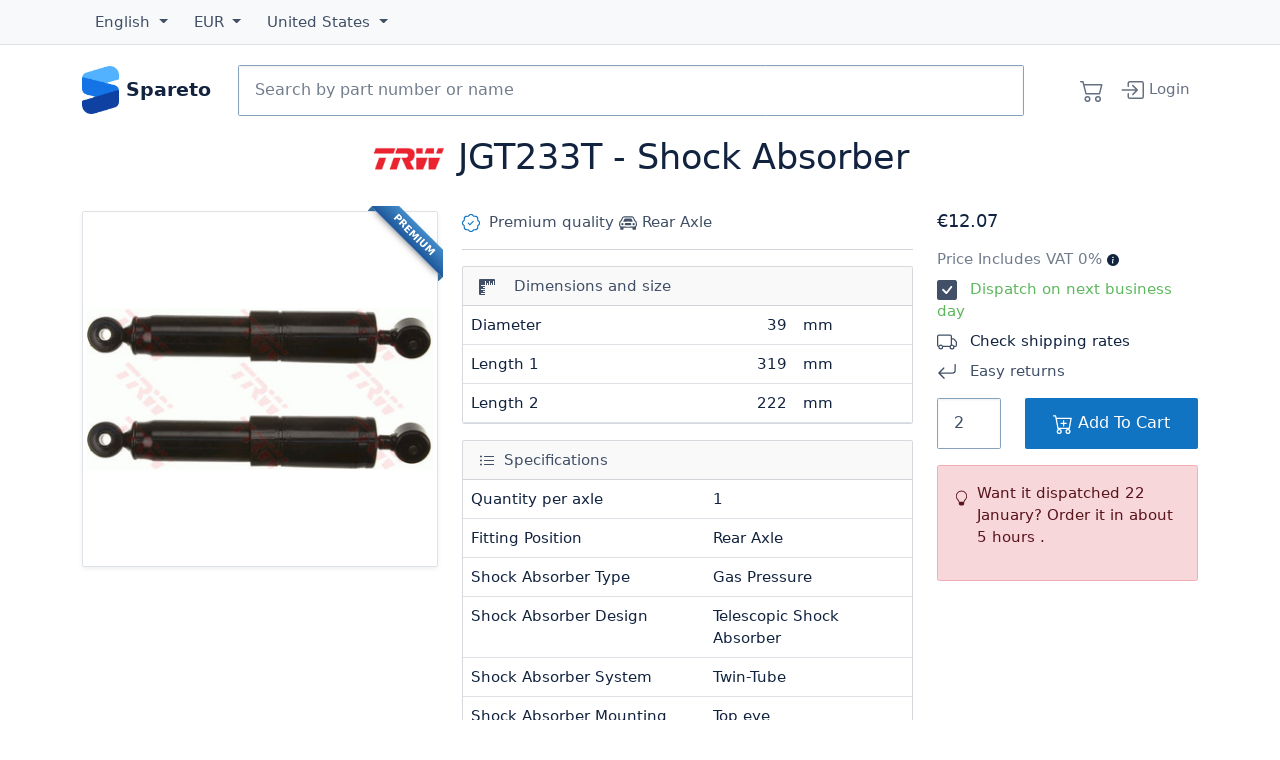

--- FILE ---
content_type: text/html; charset=utf-8
request_url: https://spareto.com/products/trw-shock-absorber/jgt233t
body_size: 30358
content:
<!DOCTYPE html>
<!--[if lt IE 7 ]> <html class="ie ie6" lang="<haml_loud> I18n.locale </haml_loud>"> <![endif]-->
<!--[if IE 7 ]> <html class="ie ie7" lang="<haml_loud> I18n.locale </haml_loud>"> <![endif]-->
<!--[if IE 8 ]> <html class="ie ie8" lang="<haml_loud> I18n.locale </haml_loud>"> <![endif]-->
<!--[if IE 9 ]> <html class="ie ie9" lang="<haml_loud> I18n.locale </haml_loud>"> <![endif]-->
<!--[if gt IE 9]> ><! <![endif]-->
<html lang='en'>
<!-- <![endif] -->
<head>
<meta content='text/html; charset=UTF-8' http-equiv='Content-Type'>
<meta charset="utf-8">
<meta content="width=device-width, initial-scale=1, shrink-to-fit=no" name="viewport">

<link rel="preconnect" href="//cdn.spareto.com">
<link rel="preconnect" href="//assets.spareto.com">
<link rel="preconnect" href="//www.google-analytics.com">
<link rel="preload" href="https://beacon-v2.helpscout.net" as="script">

<title>JGT233T - Shock Absorber  | Spareto</title>

<link rel="apple-touch-icon" href="https://assets.spareto.com/assets/apple-touch-icon-93e53828d30748844c9460aa11159516c75189188ed4b566c1aa21107d92a83d.png"/>
<link rel="shortcut icon" type="image/x-icon" href="https://assets.spareto.com/assets/favicon-25d44a43894c795170706c901de3e2c66d15eb79db42521db2085cd4e321aba7.ico" />

<link rel="preload" as="script" href="https://assets.spareto.com/assets/store/all-19bf802d260ff77495f6a714c709fef8a4b3e4e06352b871aca9ed4077078a90.js" />
  <link rel="preload" as="script" href="https://assets.spareto.com/packs/js/application-d5d8495fdb5e42c7190f.js" />

<meta name="keywords" content="trw, jgt233t, shock absorber, fiat, alfa romeo, lancia, spareto, car parts, spares, accessories, international shipping" />
<meta name="description" content="JGT233T - Shock Absorber manufactured by TRW applicable for the FIAT, ALFA ROMEO, and LANCIA. This shock absorber is fully compatible with original part numbers 7610121, 46455144, and 7777948. Order TRW shock absorber online and find many other parts and accessories that fit your car, bike or truck." />
<meta name="appsignal_key" content="00fb7965-8ef7-494d-b90b-afa6df89a660" />
<meta name="appsignal_revision" content="6bf2c3b8c87cfad79ea93e8d1278427f5313e3ac" />

  <style>
    :root{--bs-dark-rgb:18,35,63!important;--bs-primary-rgb:16,116,194!important;--bs-gradient:none!important;scroll-behavior:auto!important}.btn{--bs-btn-box-shadow:inset 0 0 0 transparent,0 0 0 transparent!important}.btn-primary{--bs-btn-bg:#1074c2!important}.form-inline{display:flex;flex-flow:row wrap;align-items:center}:root{--bs-blue:#1074c2;--bs-indigo:#6610f2;--bs-purple:#6f42c1;--bs-pink:#d63384;--bs-red:#dc3545;--bs-orange:#fd7e14;--bs-yellow:#ee8100;--bs-green:#47a840;--bs-teal:#20c997;--bs-cyan:#0dcaf0;--bs-black:#12233f;--bs-white:#fff;--bs-gray:#6c757d;--bs-gray-dark:#343a40;--bs-gray-100:#f8f9fa;--bs-gray-200:#e9ecef;--bs-gray-300:#dee2e6;--bs-gray-400:#86a2be;--bs-gray-500:#99a8c1;--bs-gray-600:#6c757d;--bs-gray-700:#415066;--bs-gray-800:#343a40;--bs-gray-900:#12233f;--bs-primary:#1074c2;--bs-secondary:#6c757d;--bs-success:#47a840;--bs-info:#0dcaf0;--bs-warning:#ee8100;--bs-danger:#dc3545;--bs-light:#f8f9fa;--bs-dark:#12233f;--bs-primary-rgb:16,116,194;--bs-secondary-rgb:108,117,125;--bs-success-rgb:71,168,64;--bs-info-rgb:13,202,240;--bs-warning-rgb:238,129,0;--bs-danger-rgb:220,53,69;--bs-light-rgb:248,249,250;--bs-dark-rgb:18,35,63;--bs-primary-text-emphasis:#062e4e;--bs-secondary-text-emphasis:#2b2f32;--bs-success-text-emphasis:#1c431a;--bs-info-text-emphasis:#055160;--bs-warning-text-emphasis:#5f3400;--bs-danger-text-emphasis:#58151c;--bs-light-text-emphasis:#415066;--bs-dark-text-emphasis:#415066;--bs-primary-bg-subtle:#cfe3f3;--bs-secondary-bg-subtle:#e2e3e5;--bs-success-bg-subtle:#daeed9;--bs-info-bg-subtle:#cff4fc;--bs-warning-bg-subtle:#fce6cc;--bs-danger-bg-subtle:#f8d7da;--bs-light-bg-subtle:#fcfcfd;--bs-dark-bg-subtle:#86a2be;--bs-primary-border-subtle:#9fc7e7;--bs-secondary-border-subtle:#c4c8cb;--bs-success-border-subtle:#b5dcb3;--bs-info-border-subtle:#9eeaf9;--bs-warning-border-subtle:#f8cd99;--bs-danger-border-subtle:#f1aeb5;--bs-light-border-subtle:#e9ecef;--bs-dark-border-subtle:#99a8c1;--bs-white-rgb:255,255,255;--bs-black-rgb:18,35,63;--bs-font-sans-serif:Segoe UI,system-ui,-apple-system,sans-serif;--bs-font-monospace:SFMono-Regular,Menlo,Monaco,Consolas,"Liberation Mono","Courier New",monospace;--bs-gradient:linear-gradient(180deg,hsla(0,0%,100%,0.15),hsla(0,0%,100%,0));--bs-body-font-family:var(--bs-font-sans-serif);--bs-body-font-size:.92rem;--bs-body-font-weight:400;--bs-body-line-height:1.5;--bs-body-color:#415066;--bs-body-color-rgb:65,80,102;--bs-body-bg:#fff;--bs-body-bg-rgb:255,255,255;--bs-emphasis-color:#12233f;--bs-emphasis-color-rgb:18,35,63;--bs-secondary-color:rgba(65,80,102,0.75);--bs-secondary-color-rgb:65,80,102;--bs-secondary-bg:#e9ecef;--bs-secondary-bg-rgb:233,236,239;--bs-tertiary-color:rgba(65,80,102,0.5);--bs-tertiary-color-rgb:65,80,102;--bs-tertiary-bg:#f8f9fa;--bs-tertiary-bg-rgb:248,249,250;--bs-heading-color:#12233f;--bs-link-color:#12233f;--bs-link-color-rgb:18,35,63;--bs-link-decoration:none;--bs-link-hover-color:#010204;--bs-link-hover-color-rgb:1,1.94444,3.5;--bs-link-hover-decoration:underline;--bs-code-color:#d63384;--bs-highlight-color:#415066;--bs-highlight-bg:#fce6cc;--bs-border-width:1px;--bs-border-style:solid;--bs-border-color:#dee2e6;--bs-border-color-translucent:rgba(18,35,63,0.175);--bs-border-radius:.15rem;--bs-border-radius-sm:.1rem;--bs-border-radius-lg:.1rem;--bs-border-radius-xl:1rem;--bs-border-radius-xxl:2rem;--bs-border-radius-2xl:var(--bs-border-radius-xxl);--bs-border-radius-pill:50rem;--bs-box-shadow:0 0.5rem 1rem rgba(18,35,63,0.15);--bs-box-shadow-sm:0 0.125rem 0.25rem rgba(18,35,63,0.075);--bs-box-shadow-lg:0 1rem 3rem rgba(18,35,63,0.175);--bs-box-shadow-inset:inset 0 1px 2px rgba(18,35,63,0.075);--bs-focus-ring-width:.25rem;--bs-focus-ring-opacity:.25;--bs-focus-ring-color:rgba(16,116,194,0.25);--bs-form-valid-color:#47a840;--bs-form-valid-border-color:#47a840;--bs-form-invalid-color:#dc3545;--bs-form-invalid-border-color:#dc3545}*,:after,:before{box-sizing:border-box}@media (prefers-reduced-motion:no-preference){:root{scroll-behavior:smooth}}body{margin:0;font-family:var(--bs-body-font-family);font-size:var(--bs-body-font-size);font-weight:var(--bs-body-font-weight);line-height:var(--bs-body-line-height);color:var(--bs-body-color);text-align:var(--bs-body-text-align);background-color:var(--bs-body-bg);-webkit-text-size-adjust:100%;-webkit-tap-highlight-color:rgba(18,35,63,0)}hr{margin:1rem 0;color:inherit;border:0;border-top:var(--bs-border-width) solid;opacity:.25}.h1,.h2,.h3,.h4,.h5,.h6,h1,h2,h3,h4,h5,h6{margin-top:0;margin-bottom:1rem;font-weight:500;line-height:1.2;color:var(--bs-heading-color)}.h1,h1{font-size:calc(1.345rem + 1.14vw)}@media (min-width:1200px){.h1,h1{font-size:2.2rem}}.h2,h2{font-size:1.1rem}.h3,h3{font-size:1rem}.h4,h4{font-size:.95rem}.h5,h5{font-size:.9rem}.h6,h6{font-size:.92rem}p{margin-top:0}address,p{margin-bottom:1rem}address{font-style:normal;line-height:inherit}ul{padding-left:2rem;margin-top:0;margin-bottom:1rem}ul ul{margin-bottom:0}strong{font-weight:500}.small,small{font-size:.875em}a{color:rgba(var(--bs-link-color-rgb),1);color:rgba(var(--bs-link-color-rgb),var(--bs-link-opacity,1));text-decoration:none}a:hover{--bs-link-color-rgb:var(--bs-link-hover-color-rgb);text-decoration:underline}a:not([href]):not([class]),a:not([href]):not([class]):hover{color:inherit;text-decoration:none}pre{font-family:var(--bs-font-monospace);font-size:1em;display:block;margin-top:0;margin-bottom:1rem;overflow:auto;font-size:.875em}figure{margin:0 0 1rem}img,svg{vertical-align:middle}table{caption-side:bottom;border-collapse:collapse}th{text-align:inherit;text-align:-webkit-match-parent}tbody,td,th,tr{border:0 solid;border-color:inherit}button{border-radius:0}button:focus:not(:focus-visible){outline:0}button{margin:0;font-family:inherit;font-size:inherit;line-height:inherit;text-transform:none}[type=button],button{-webkit-appearance:button}[type=button]:not(:disabled),button:not(:disabled){cursor:pointer}[type=search]{-webkit-appearance:textfield;outline-offset:-2px}iframe{border:0}[hidden]{display:none!important}.lead{font-size:1.15rem;font-weight:300}.list-unstyled{padding-left:0;list-style:none}.img-fluid,.img-thumbnail{max-width:100%;height:auto}.img-thumbnail{padding:.25rem;background-color:var(--bs-body-bg);border:var(--bs-border-width) solid var(--bs-border-color);border-radius:var(--bs-border-radius);box-shadow:var(--bs-box-shadow-sm)}.figure{display:inline-block}/*!
   * Bootstrap Grid v5.3.3 (https://getbootstrap.com/)
   * Copyright 2011-2024 The Bootstrap Authors
   * Licensed under MIT (https://github.com/twbs/bootstrap/blob/main/LICENSE)
   */.container{--bs-gutter-x:1.5rem;--bs-gutter-y:0;width:100%;padding-right:calc(var(--bs-gutter-x)*0.5);padding-left:calc(var(--bs-gutter-x)*0.5);margin-right:auto;margin-left:auto}@media (min-width:576px){.container{max-width:540px}}@media (min-width:768px){.container{max-width:720px}}@media (min-width:992px){.container{max-width:960px}}@media (min-width:1200px){.container{max-width:1140px}}@media (min-width:1400px){.container{max-width:1320px}}:root{--bs-breakpoint-xs:0;--bs-breakpoint-sm:576px;--bs-breakpoint-md:768px;--bs-breakpoint-lg:992px;--bs-breakpoint-xl:1200px;--bs-breakpoint-xxl:1400px}.row{--bs-gutter-x:1.5rem;--bs-gutter-y:0;display:flex;flex-wrap:wrap;margin-top:calc(-1*var(--bs-gutter-y));margin-right:calc(-0.5*var(--bs-gutter-x));margin-left:calc(-0.5*var(--bs-gutter-x))}.row>*{box-sizing:border-box;flex-shrink:0;width:100%;max-width:100%;padding-right:calc(var(--bs-gutter-x)*0.5);padding-left:calc(var(--bs-gutter-x)*0.5);margin-top:var(--bs-gutter-y)}.col{flex:1 0}.col-auto{flex:0 0 auto;width:auto}.col-6{flex:0 0 auto;width:50%}.col-12{flex:0 0 auto;width:100%}@media (min-width:768px){.col-md-2{flex:0 0 auto;width:16.66667%}.col-md-3{flex:0 0 auto;width:25%}.col-md-6{flex:0 0 auto;width:50%}.col-md-7{flex:0 0 auto;width:58.33333%}.col-md-12{flex:0 0 auto;width:100%}}@media (min-width:992px){.col-lg-3{flex:0 0 auto;width:25%}.col-lg-4{flex:0 0 auto;width:33.33333%}.col-lg-5{flex:0 0 auto;width:41.66667%}.col-lg-6{flex:0 0 auto;width:50%}}.d-inline-block{display:inline-block!important}.d-block{display:block!important}.d-grid{display:grid!important}.d-flex{display:flex!important}.d-none{display:none!important}.justify-content-start{justify-content:flex-start!important}.justify-content-center{justify-content:center!important}.justify-content-between{justify-content:space-between!important}.order-2{order:2!important}.order-3{order:3!important}.m-0{margin:0!important}.my-3{margin-top:1rem!important;margin-bottom:1rem!important}.my-4{margin-bottom:1.5rem!important}.mt-4,.my-4{margin-top:1.5rem!important}.me-1{margin-right:.25rem!important}.me-3{margin-right:1rem!important}.mb-2{margin-bottom:.5rem!important}.mb-3{margin-bottom:1rem!important}.mb-5{margin-bottom:3rem!important}.py-3{padding-top:1rem!important;padding-bottom:1rem!important}.pt-1{padding-top:.25rem!important}.pt-5{padding-top:3rem!important}.pe-0{padding-right:0!important}.pb-1{padding-bottom:.25rem!important}.ps-2{padding-left:.5rem!important}@media (min-width:768px){.d-md-inline{display:inline!important}.order-md-1{order:1!important}.order-md-3{order:3!important}.mx-md-5{margin-right:3rem!important;margin-left:3rem!important}}@media (min-width:992px){.d-lg-inline{display:inline!important}.order-lg-2{order:2!important}.order-lg-3{order:3!important}}.form-control{display:block;width:100%;padding:.375rem .75rem;font-size:.92rem;font-weight:400;line-height:1.5;color:var(--bs-body-color);-webkit-appearance:none;-moz-appearance:none;appearance:none;background-color:var(--bs-body-bg);background-clip:padding-box;border:var(--bs-border-width) solid #86a2be;border-radius:var(--bs-border-radius);box-shadow:var(--bs-box-shadow-inset);transition:border-color .15s ease-in-out,box-shadow .15s ease-in-out}@media (prefers-reduced-motion:reduce){.form-control{transition:none}}.form-control:focus{color:var(--bs-body-color);background-color:var(--bs-body-bg);border-color:#88bae1;outline:0;box-shadow:var(--bs-box-shadow-inset),0 0 0 .25rem rgba(16,116,194,.25)}.form-control::-webkit-date-and-time-value{min-width:85px;height:1.5em;margin:0}.form-control::-webkit-datetime-edit{display:block;padding:0}.form-control::-moz-placeholder{color:var(--bs-secondary-color);opacity:1}.form-control:-ms-input-placeholder{color:var(--bs-secondary-color);opacity:1}.form-control::placeholder{color:var(--bs-secondary-color);opacity:1}.form-control:disabled{background-color:var(--bs-secondary-bg);opacity:1}.form-control::file-selector-button{padding:.375rem .75rem;margin:-.375rem -.75rem;-webkit-margin-end:.75rem;margin-inline-end:.75rem;color:var(--bs-body-color);background-color:var(--bs-tertiary-bg);background-image:none;background-image:var(--bs-gradient);pointer-events:none;border:0 solid;border-color:inherit;border-inline-end-width:var(--bs-border-width);border-radius:0;transition:color .15s ease-in-out,background-color .15s ease-in-out,border-color .15s ease-in-out,box-shadow .15s ease-in-out}@media (prefers-reduced-motion:reduce){.form-control::file-selector-button{transition:none}}.form-control:hover:not(:disabled):not([readonly])::file-selector-button{background-color:var(--bs-secondary-bg)}.form-control-lg{min-height:calc(1.5em + 1.6rem + var(--bs-border-width)*2);padding:.8rem 1rem;font-size:1rem;border-radius:var(--bs-border-radius-lg)}.form-control-lg::file-selector-button{padding:.8rem 1rem;margin:-.8rem -1rem;-webkit-margin-end:1rem;margin-inline-end:1rem}.input-group{position:relative;display:flex;flex-wrap:wrap;align-items:stretch;width:100%}.input-group>.form-control{position:relative;flex:1 1 auto;width:1%;min-width:0}.input-group>.form-control:focus{z-index:5}.input-group .btn{position:relative;z-index:2}.input-group .btn:focus{z-index:5}.input-group:not(.has-validation)>.dropdown-toggle:nth-last-child(n+3),.input-group:not(.has-validation)>:not(:last-child):not(.dropdown-toggle):not(.dropdown-menu):not(.form-floating){border-top-right-radius:0;border-bottom-right-radius:0}.input-group>:not(:first-child):not(.dropdown-menu):not(.valid-tooltip):not(.valid-feedback):not(.invalid-tooltip):not(.invalid-feedback){margin-left:calc(var(--bs-border-width)*-1);border-top-left-radius:0;border-bottom-left-radius:0}.btn{--bs-btn-padding-x:.75rem;--bs-btn-padding-y:.375rem;--bs-btn-font-size:.92rem;--bs-btn-font-weight:500;--bs-btn-line-height:1.5;--bs-btn-color:var(--bs-body-color);--bs-btn-bg:transparent;--bs-btn-border-width:var(--bs-border-width);--bs-btn-border-color:transparent;--bs-btn-border-radius:var(--bs-border-radius);--bs-btn-hover-border-color:transparent;--bs-btn-box-shadow:inset 0 1px 0 hsla(0,0%,100%,0.15),0 1px 1px rgba(18,35,63,0.075);--bs-btn-disabled-opacity:.65;--bs-btn-focus-box-shadow:0 0 0 .25rem rgba(var(--bs-btn-focus-shadow-rgb),.5);display:inline-block;padding:var(--bs-btn-padding-y) var(--bs-btn-padding-x);font-family:var(--bs-btn-font-family);font-size:var(--bs-btn-font-size);font-weight:var(--bs-btn-font-weight);line-height:var(--bs-btn-line-height);color:var(--bs-btn-color);text-align:center;vertical-align:middle;cursor:pointer;-webkit-user-select:none;-moz-user-select:none;-ms-user-select:none;user-select:none;border:var(--bs-btn-border-width) solid var(--bs-btn-border-color);border-radius:var(--bs-btn-border-radius);background-color:var(--bs-btn-bg);background-image:none;background-image:var(--bs-gradient);box-shadow:var(--bs-btn-box-shadow);transition:color .15s ease-in-out,background-color .15s ease-in-out,border-color .15s ease-in-out,box-shadow .15s ease-in-out}@media (prefers-reduced-motion:reduce){.btn{transition:none}}.btn:hover{text-decoration:none}.btn:focus-visible,.btn:hover{color:var(--bs-btn-hover-color);background-color:var(--bs-btn-hover-bg);border-color:var(--bs-btn-hover-border-color)}.btn:focus-visible{background-image:none;background-image:var(--bs-gradient);outline:0;box-shadow:var(--bs-btn-box-shadow),var(--bs-btn-focus-box-shadow)}.btn.show,.btn:first-child:active,:not(.btn-check)+.btn:active{color:var(--bs-btn-active-color);background-color:var(--bs-btn-active-bg);background-image:none;border-color:var(--bs-btn-active-border-color);box-shadow:var(--bs-btn-active-shadow)}.btn.show:focus-visible,.btn:first-child:active:focus-visible,:not(.btn-check)+.btn:active:focus-visible{box-shadow:var(--bs-btn-active-shadow),var(--bs-btn-focus-box-shadow)}.btn.disabled,.btn:disabled{color:var(--bs-btn-disabled-color);pointer-events:none;background-color:var(--bs-btn-disabled-bg);background-image:none;border-color:var(--bs-btn-disabled-border-color);opacity:var(--bs-btn-disabled-opacity);box-shadow:none}.btn-primary{--bs-btn-color:#fff;--bs-btn-bg:#1074c2;--bs-btn-border-color:#1074c2;--bs-btn-hover-color:#fff;--bs-btn-hover-bg:#0e63a5;--bs-btn-hover-border-color:#0d5d9b;--bs-btn-focus-shadow-rgb:52,137,203;--bs-btn-active-color:#fff;--bs-btn-active-bg:#0d5d9b;--bs-btn-active-border-color:#0c5792;--bs-btn-active-shadow:inset 0 3px 5px rgba(18,35,63,0.125);--bs-btn-disabled-color:#fff;--bs-btn-disabled-bg:#1074c2;--bs-btn-disabled-border-color:#1074c2}.btn-lg{--bs-btn-padding-y:.8rem;--bs-btn-padding-x:1rem;--bs-btn-font-size:1rem;--bs-btn-border-radius:var(--bs-border-radius-lg)}.btn-group{position:relative;display:inline-flex;vertical-align:middle}.btn-group>.btn{position:relative;flex:1 1 auto}.btn-group>.btn:active,.btn-group>.btn:focus,.btn-group>.btn:hover{z-index:1}.btn-group{border-radius:var(--bs-border-radius)}.btn-group>.btn-group:not(:first-child),.btn-group>:not(.btn-check:first-child)+.btn{margin-left:calc(var(--bs-border-width)*-1)}.btn-group>.btn-group:not(:last-child)>.btn,.btn-group>.btn:not(:last-child):not(.dropdown-toggle){border-top-right-radius:0;border-bottom-right-radius:0}.btn-group>.btn-group:not(:first-child)>.btn,.btn-group>.btn:nth-child(n+3),.btn-group>:not(.btn-check)+.btn{border-top-left-radius:0;border-bottom-left-radius:0}.btn-group.show .dropdown-toggle{box-shadow:inset 0 3px 5px rgba(18,35,63,.125)}.dropdown{position:relative}.dropdown-toggle{white-space:nowrap}.dropdown-toggle:after{display:inline-block;margin-left:.255em;vertical-align:.255em;content:"";border-top:.3em solid;border-right:.3em solid transparent;border-bottom:0;border-left:.3em solid transparent}.dropdown-toggle:empty:after{margin-left:0}.dropdown-menu{--bs-dropdown-zindex:1000;--bs-dropdown-min-width:10rem;--bs-dropdown-padding-x:0;--bs-dropdown-padding-y:.5rem;--bs-dropdown-spacer:.125rem;--bs-dropdown-font-size:.92rem;--bs-dropdown-color:var(--bs-body-color);--bs-dropdown-bg:var(--bs-body-bg);--bs-dropdown-border-color:var(--bs-border-color-translucent);--bs-dropdown-border-radius:var(--bs-border-radius);--bs-dropdown-border-width:var(--bs-border-width);--bs-dropdown-inner-border-radius:calc(var(--bs-border-radius) - var(--bs-border-width));--bs-dropdown-divider-bg:var(--bs-border-color-translucent);--bs-dropdown-divider-margin-y:.5rem;--bs-dropdown-box-shadow:var(--bs-box-shadow);--bs-dropdown-link-color:var(--bs-body-color);--bs-dropdown-link-hover-color:var(--bs-body-color);--bs-dropdown-link-hover-bg:var(--bs-tertiary-bg);--bs-dropdown-link-active-color:#fff;--bs-dropdown-link-active-bg:#1074c2;--bs-dropdown-link-disabled-color:var(--bs-tertiary-color);--bs-dropdown-item-padding-x:1rem;--bs-dropdown-item-padding-y:.25rem;--bs-dropdown-header-color:#6c757d;--bs-dropdown-header-padding-x:1rem;--bs-dropdown-header-padding-y:.5rem;position:absolute;z-index:var(--bs-dropdown-zindex);display:none;min-width:var(--bs-dropdown-min-width);padding:var(--bs-dropdown-padding-y) var(--bs-dropdown-padding-x);margin:0;font-size:var(--bs-dropdown-font-size);color:var(--bs-dropdown-color);text-align:left;list-style:none;background-color:var(--bs-dropdown-bg);background-clip:padding-box;border:var(--bs-dropdown-border-width) solid var(--bs-dropdown-border-color);border-radius:var(--bs-dropdown-border-radius);box-shadow:var(--bs-dropdown-box-shadow)}.dropdown-divider{height:0;margin:var(--bs-dropdown-divider-margin-y) 0;overflow:hidden;border-top:1px solid var(--bs-dropdown-divider-bg);opacity:1}.dropdown-item{display:block;width:100%;padding:var(--bs-dropdown-item-padding-y) var(--bs-dropdown-item-padding-x);clear:both;font-weight:400;color:var(--bs-dropdown-link-color);text-align:inherit;white-space:nowrap;background-color:transparent;border:0;border-radius:0;border-radius:var(--bs-dropdown-item-border-radius,0)}.dropdown-item:focus,.dropdown-item:hover{color:var(--bs-dropdown-link-hover-color);background-color:var(--bs-dropdown-link-hover-bg)}.dropdown-item:active,.dropdown-item:focus,.dropdown-item:hover{text-decoration:none;background-image:none;background-image:var(--bs-gradient)}.dropdown-item:active{color:var(--bs-dropdown-link-active-color);background-color:var(--bs-dropdown-link-active-bg)}.dropdown-item.disabled,.dropdown-item:disabled{color:var(--bs-dropdown-link-disabled-color);pointer-events:none;background-color:transparent;background-image:none}.dropdown-menu.show{display:block}.dropdown-header{display:block;padding:var(--bs-dropdown-header-padding-y) var(--bs-dropdown-header-padding-x);margin-bottom:0;font-size:.875rem;color:var(--bs-dropdown-header-color);white-space:nowrap}.nav{--bs-nav-link-padding-x:1.2rem;--bs-nav-link-padding-y:.9rem;--bs-nav-link-color:var(--bs-link-color);--bs-nav-link-hover-color:var(--bs-link-hover-color);--bs-nav-link-disabled-color:var(--bs-secondary-color);display:flex;flex-wrap:wrap;padding-left:0;margin-bottom:0;list-style:none}.nav-link{display:block;padding:var(--bs-nav-link-padding-y) var(--bs-nav-link-padding-x);font-size:var(--bs-nav-link-font-size);font-weight:var(--bs-nav-link-font-weight);color:var(--bs-nav-link-color);background:none;border:0;transition:color .15s ease-in-out,background-color .15s ease-in-out,border-color .15s ease-in-out}@media (prefers-reduced-motion:reduce){.nav-link{transition:none}}.nav-link:focus,.nav-link:hover{color:var(--bs-nav-link-hover-color);text-decoration:none}.nav-link:focus-visible{outline:0;box-shadow:0 0 0 .25rem rgba(16,116,194,.25)}.nav-link.disabled,.nav-link:disabled{color:var(--bs-nav-link-disabled-color);pointer-events:none;cursor:default}.navbar{--bs-navbar-padding-x:0;--bs-navbar-padding-y:.5rem;--bs-navbar-color:rgba(var(--bs-emphasis-color-rgb),0.65);--bs-navbar-hover-color:rgba(var(--bs-emphasis-color-rgb),0.8);--bs-navbar-disabled-color:rgba(var(--bs-emphasis-color-rgb),0.3);--bs-navbar-active-color:rgba(var(--bs-emphasis-color-rgb),1);--bs-navbar-brand-padding-y:.84rem;--bs-navbar-brand-margin-end:1rem;--bs-navbar-brand-font-size:1rem;--bs-navbar-brand-color:rgba(var(--bs-emphasis-color-rgb),1);--bs-navbar-brand-hover-color:rgba(var(--bs-emphasis-color-rgb),1);--bs-navbar-nav-link-padding-x:.5rem;--bs-navbar-toggler-padding-y:.25rem;--bs-navbar-toggler-padding-x:.75rem;--bs-navbar-toggler-font-size:1rem;--bs-navbar-toggler-icon-bg:url("data:image/svg+xml;charset=utf-8,%3Csvg xmlns='http://www.w3.org/2000/svg' viewBox='0 0 30 30'%3E%3Cpath stroke='rgba(65,80,102,0.75)' stroke-linecap='round' stroke-miterlimit='10' stroke-width='2' d='M4 7h22M4 15h22M4 23h22'/%3E%3C/svg%3E");--bs-navbar-toggler-border-color:rgba(var(--bs-emphasis-color-rgb),0.15);--bs-navbar-toggler-border-radius:var(--bs-border-radius);--bs-navbar-toggler-focus-width:.25rem;--bs-navbar-toggler-transition:box-shadow 0.15s ease-in-out;position:relative;flex-wrap:wrap;padding:var(--bs-navbar-padding-y) var(--bs-navbar-padding-x);background-image:none;background-image:var(--bs-gradient)}.navbar,.navbar>.container{display:flex;align-items:center;justify-content:space-between}.navbar>.container{flex-wrap:inherit}.navbar-brand{padding-top:var(--bs-navbar-brand-padding-y);padding-bottom:var(--bs-navbar-brand-padding-y);margin-right:var(--bs-navbar-brand-margin-end);font-size:var(--bs-navbar-brand-font-size);color:var(--bs-navbar-brand-color);white-space:nowrap}.navbar-brand:focus,.navbar-brand:hover{color:var(--bs-navbar-brand-hover-color);text-decoration:none}.navbar-nav{--bs-nav-link-padding-x:0;--bs-nav-link-padding-y:.9rem;--bs-nav-link-color:var(--bs-navbar-color);--bs-nav-link-hover-color:var(--bs-navbar-hover-color);--bs-nav-link-disabled-color:var(--bs-navbar-disabled-color);display:flex;flex-direction:column;padding-left:0;margin-bottom:0;list-style:none}.navbar-nav .nav-link.show{color:var(--bs-navbar-active-color)}.navbar-nav .dropdown-menu{position:static}@media (min-width:768px){.navbar-expand-md{flex-wrap:nowrap;justify-content:flex-start}.navbar-expand-md .navbar-nav{flex-direction:row}.navbar-expand-md .navbar-nav .dropdown-menu{position:absolute}.navbar-expand-md .navbar-nav .nav-link{padding-right:var(--bs-navbar-nav-link-padding-x);padding-left:var(--bs-navbar-nav-link-padding-x)}}.navbar-expand{flex-wrap:nowrap;justify-content:flex-start}.navbar-expand .navbar-nav{flex-direction:row}.navbar-expand .navbar-nav .dropdown-menu{position:absolute}.navbar-expand .navbar-nav .nav-link{padding-right:var(--bs-navbar-nav-link-padding-x);padding-left:var(--bs-navbar-nav-link-padding-x)}.navbar-dark{--bs-navbar-color:hsla(0,0%,100%,0.55);--bs-navbar-hover-color:hsla(0,0%,100%,0.75);--bs-navbar-disabled-color:hsla(0,0%,100%,0.25);--bs-navbar-active-color:#fff;--bs-navbar-brand-color:#fff;--bs-navbar-brand-hover-color:#fff;--bs-navbar-toggler-border-color:hsla(0,0%,100%,0.1);--bs-navbar-toggler-icon-bg:url("data:image/svg+xml;charset=utf-8,%3Csvg xmlns='http://www.w3.org/2000/svg' viewBox='0 0 30 30'%3E%3Cpath stroke='rgba(255,255,255,0.55)' stroke-linecap='round' stroke-miterlimit='10' stroke-width='2' d='M4 7h22M4 15h22M4 23h22'/%3E%3C/svg%3E")}.card{--bs-card-spacer-y:1rem;--bs-card-spacer-x:1rem;--bs-card-title-spacer-y:.5rem;--bs-card-border-width:var(--bs-border-width);--bs-card-border-color:var(--bs-border-color-translucent);--bs-card-border-radius:var(--bs-border-radius);--bs-card-inner-border-radius:calc(var(--bs-border-radius) - var(--bs-border-width));--bs-card-cap-padding-y:.5rem;--bs-card-cap-padding-x:1rem;--bs-card-cap-bg:rgba(var(--bs-body-color-rgb),0.03);--bs-card-bg:var(--bs-body-bg);--bs-card-img-overlay-padding:1rem;--bs-card-group-margin:.75rem;position:relative;display:flex;flex-direction:column;min-width:0;height:var(--bs-card-height);color:var(--bs-body-color);word-wrap:break-word;background-color:var(--bs-card-bg);background-clip:border-box;border:var(--bs-card-border-width) solid var(--bs-card-border-color);border-radius:var(--bs-card-border-radius);box-shadow:var(--bs-card-box-shadow)}.card>hr{margin-right:0;margin-left:0}.card-body{flex:1 1 auto;padding:var(--bs-card-spacer-y) var(--bs-card-spacer-x);color:var(--bs-card-color)}.card-img-top{width:100%;border-top-left-radius:var(--bs-card-inner-border-radius);border-top-right-radius:var(--bs-card-inner-border-radius)}.card-product{border:0!important}.card-product .fas.fa-star{color:#ee8100}.card-product-image .card-img-container{display:block;width:100%;position:relative;height:0;padding:100% 0 0;overflow:hidden}.card-product-image img{position:absolute;display:block;max-width:100%;max-height:100%;left:0;right:0;top:0;bottom:0}.products-list .card-col{box-sizing:border-box;flex-shrink:0;width:100%;max-width:100%;padding-right:calc(var(--bs-gutter-x)*0.5);padding-left:calc(var(--bs-gutter-x)*0.5);margin-top:var(--bs-gutter-y)}@media (min-width:576px){.products-list .card-col{flex:0 0 auto;width:100%}}.products-list .card-product-row{--bs-gutter-x:1.5rem;--bs-gutter-y:0;display:flex;flex-wrap:wrap;margin-top:calc(-1*var(--bs-gutter-y));margin-right:calc(-0.5*var(--bs-gutter-x));margin-left:calc(-0.5*var(--bs-gutter-x))}.products-list .card-product-image{box-sizing:border-box;flex-shrink:0;width:100%;max-width:100%;padding-right:calc(var(--bs-gutter-x)*0.5);padding-left:calc(var(--bs-gutter-x)*0.5);margin-top:var(--bs-gutter-y);flex:0 0 auto;width:50%}@media (min-width:576px){.products-list .card-product-image{flex:0 0 auto;width:41.66667%}}@media (min-width:768px){.products-list .card-product-image{flex:0 0 auto;width:25%}}.products-list .card-product-alternative-image{box-sizing:border-box;flex-shrink:0;width:100%;max-width:100%;padding-right:calc(var(--bs-gutter-x)*0.5);padding-left:calc(var(--bs-gutter-x)*0.5);margin-top:var(--bs-gutter-y);flex:0 0 auto;width:41.66667%;margin-left:8.33333%}@media (min-width:576px){.products-list .card-product-alternative-image{flex:0 0 auto;width:33.33333%;margin-left:8.33333%}}@media (min-width:768px){.products-list .card-product-alternative-image{flex:0 0 auto;width:16.66667%;margin-left:8.33333%}}.products-list .card-product-main{box-sizing:border-box;flex-shrink:0;width:100%;max-width:100%;padding-right:calc(var(--bs-gutter-x)*0.5);padding-left:calc(var(--bs-gutter-x)*0.5);margin-top:var(--bs-gutter-y);flex:0 0 auto;width:50%}@media (min-width:576px){.products-list .card-product-main{flex:0 0 auto;width:58.33333%}}@media (min-width:768px){.products-list .card-product-main{flex:0 0 auto;width:75%}}.products-list .card-product-details{box-sizing:border-box;flex-shrink:0;width:100%;max-width:100%;padding-right:calc(var(--bs-gutter-x)*0.5);padding-left:calc(var(--bs-gutter-x)*0.5);margin-top:var(--bs-gutter-y)}@media (min-width:768px){.products-list .card-product-details{flex:0 0 auto;width:50%}}@media (min-width:1200px){.products-list .card-product-details{flex:0 0 auto;width:58.33333%}}.products-list .card-product-price{box-sizing:border-box;flex-shrink:0;width:100%;max-width:100%;padding-right:calc(var(--bs-gutter-x)*0.5);padding-left:calc(var(--bs-gutter-x)*0.5);margin-top:var(--bs-gutter-y)}@media (min-width:768px){.products-list .card-product-price{flex:0 0 auto;width:50%}}@media (min-width:1200px){.products-list .card-product-price{flex:0 0 auto;width:41.66667%}}.products-list .card-product-offers{box-sizing:border-box;flex-shrink:0;width:100%;max-width:100%;padding-right:calc(var(--bs-gutter-x)*0.5);padding-left:calc(var(--bs-gutter-x)*0.5);margin-top:var(--bs-gutter-y)}@media (min-width:576px){.products-list .card-product-offers{flex:0 0 auto;width:41.66667%}}@media (min-width:768px){.products-list .card-product-offers{flex:0 0 auto;width:100%}}.products-list .card-product-dispatch{box-sizing:border-box;flex-shrink:0;width:100%;max-width:100%;padding-right:calc(var(--bs-gutter-x)*0.5);padding-left:calc(var(--bs-gutter-x)*0.5);margin-top:var(--bs-gutter-y)}@media (min-width:576px){.products-list .card-product-dispatch{flex:0 0 auto;width:58.33333%}}@media (min-width:768px){.products-list .card-product-dispatch{flex:0 0 auto;width:100%}}@media (max-width:767.98px){.products-list .h2,.products-list h2{font-size:.92rem!important}}.products-list .alternative.h2,.products-list h2.alternative{font-size:.92rem!important}.products-list .card-product-body{padding:0}.products-list .alt-card{background:linear-gradient(90deg,transparent 0,transparent calc(5% - 3.01px),#e9ecef calc(5% - 3px),#e9ecef calc(5% + 3px),transparent calc(5% + 3.01px),transparent)}.products-grid .h2,.products-grid h2{font-size:.92rem!important}.products-grid .card-col{box-sizing:border-box;flex-shrink:0;width:100%;max-width:100%;padding-right:calc(var(--bs-gutter-x)*0.5);padding-left:calc(var(--bs-gutter-x)*0.5);margin-top:var(--bs-gutter-y)}@media (min-width:576px){.products-grid .card-col{flex:0 0 auto;width:50%}}@media (min-width:768px){.products-grid .card-col{flex:0 0 auto;width:33.33333%}}@media (min-width:1200px){.products-grid .card-col{flex:0 0 auto;width:25%}}.products-grid .card-product-image img{margin:auto}.products-grid .card-product .card-product-body{padding:.25rem}.products-grid .card-product .name{overflow:hidden;text-overflow:ellipsis;white-space:nowrap}.products-grid .card-product .card-body-hidden{padding:.5rem;position:absolute;left:0;transition:all .15s ease-in-out;width:100%;border-radius:var(--bs-border-radius);border-top-left-radius:0;border-top-right-radius:0;background-color:var(--bs-body-bg);opacity:0;visibility:hidden;z-index:1}@media (min-width:768px){.products-grid .card-product:hover{box-shadow:0 5px 10px rgba(18,35,63,.2);z-index:10}.products-grid .card-product:hover .card-body-hidden{opacity:1;visibility:visible;box-shadow:0 5px 10px rgba(18,35,63,.2)}}.cross-refs .container-fluid .row:nth-child(2n),.cross-refs .container-lg .row:nth-child(2n),.cross-refs .container-md .row:nth-child(2n),.cross-refs .container-sm .row:nth-child(2n),.cross-refs .container-xl .row:nth-child(2n),.cross-refs .container-xxl .row:nth-child(2n){background:rgba(18,35,63,.03)}#nav-vehicles .collapsing{transition:none!important}#nav-vehicles .hover-gray:hover{color:#415066;background-color:rgba(18,35,63,.075)}@media (max-width:767.98px){.offcanvas-collapse{position:fixed!important;top:0;bottom:0;width:100%;overflow-y:auto;background-color:#fff;transition:transform .3s ease-in-out;transform:translateX(1000%);z-index:1120}}.screen-overlay{width:0;height:100%;z-index:1119;position:fixed;top:0;left:0;opacity:0;visibility:hidden;background-color:rgba(34,34,34,.6);transition:opacity .2s linear,visibility .1s,width 1s ease-in}.screen-overlay.show{transition:opacity .5s ease,width 0s;opacity:1;width:100%;visibility:visible}.callout-primary{border-left-width:5px;border-left-color:#1074c2!important}body{-webkit-font-smoothing:antialiased;-moz-osx-font-smoothing:grayscale}.strong,strong{color:#191f28}.strong{font-weight:500}
  </style>

<link rel="preload" as="style" href="https://assets.spareto.com/assets/application-4873fe2653d10f3918a235aafede07b253e77a9a48d3f734bb28a5203a1ad862.css" onload="this.onload=null;this.rel=&#39;stylesheet&#39;" />
<noscript>
  <link rel="stylesheet" href="https://assets.spareto.com/assets/application-4873fe2653d10f3918a235aafede07b253e77a9a48d3f734bb28a5203a1ad862.css" />
</noscript>

<script>
  window.dataLayer = window.dataLayer || [];
</script>
<meta name="csrf-param" content="authenticity_token" />
<meta name="csrf-token" content="HMFC+3GPGbieDyyQ292QkRS4kdwnVPBMdOdJEmzamMHS70ZTKHv2Uy/3fOKao9cseR5v3vuZtvFiFdzIhC/HiA==" />

  <link rel="alternate" hreflang="en" href="https://spareto.com/products/trw-shock-absorber/jgt233t" />
<link rel="alternate" hreflang="en-gb" href="https://spareto.co.uk/products/trw-shock-absorber/jgt233t" />
<link rel="alternate" hreflang="fi" href="https://spareto.fi/tuotteet/trw-iskunvaimennin/jgt233t" />
<link rel="alternate" hreflang="et" href="https://spareto.ee/tooted/trw-amort/jgt233t" />
<link rel="alternate" hreflang="sv" href="https://spareto.se/produkter/trw-stotdampare/jgt233t" />


<meta content='Spareto' property='og:site_name'>
<meta content='en' property='og:locale'>
<meta content='og:product' property='og:type'>
<meta content='JGT233T - Shock Absorber ' property='og:title'>
<meta content='https://spareto.comhttps://cdn.spareto.com/variants/images/000/542/188/original/jgt233t.jpg?1612347713' property='og:image'>
<meta content='JGT233T - Shock Absorber manufactured by TRW applicable for the FIAT, ALFA ROMEO, and LANCIA. This shock absorber is fully compatible with original part numbers 7610121, 46455144, and 7777948. Order TRW shock absorber online and find many other parts and accessories that fit your car, bike or truck.' property='og:description'>
<meta content='https://spareto.com/products/trw-shock-absorber/jgt233t' property='og:url'>
<meta content='product' name='twitter:card'>
<meta content='spareto.com' name='twitter:domain'>
<meta content='JGT233T - Shock Absorber ' name='twitter:title'>
<meta content='JGT233T - Shock Absorber manufactured by TRW applicable for the FIAT, ALFA ROMEO, and LANCIA. This shock absorber is fully compatible with original part numbers 7610121, 46455144, and 7777948. Order TRW shock absorber online and find many other parts and accessories that fit your car, bike or truck.' name='twitter:description'>
<meta content='https://cdn.spareto.com/variants/images/000/542/188/original/jgt233t.jpg?1612347713' property='twitter:image:src'>
<meta content='https://spareto.com/products/trw-shock-absorber/jgt233t' name='twitter:url'>
<meta content='€12.07 EUR' name='twitter:data1'>
<meta content='PRICE' name='twitter:label1'>
<meta name='twitter:data2' value='1'>
<meta name='twitter:label2' value='AVAILABLE'>
<meta content='@spareto_parts' name='twitter:creator'>
<meta content='@spareto_parts' name='twitter:site'>



</head>
<body data-turbo-suppress-warning='' id='product-details'>
<noscript>
<iframe height='0' src='https://www.googletagmanager.com/ns.html?id=GTM-522M82' style='display:none;visibility:hidden' width='0'></iframe>
</noscript>
<div id='turbo-drive-body'>
<meta name="request_id" content="5ba97870-bbd1-4c2e-8811-8aad826a8500" />
<nav class='navbar navbar-expand navbar-light bg-light pb-1 pt-1 border-bottom'>
<div class='container'>
<div class='navbar-nav'>
<div class='btn-group language-bar'>
<div class='language-bar btn-group'>
<button aria-haspopup class='btn btn-default dropdown-toggle' data-bs-toggle='dropdown' role='button'>
<span class='language-bar-value'>
English
</span>
</button>
<div class='dropdown-menu' style='z-index: 1030'>
<h6 class='dropdown-header'>Select your language</h6>
<a class="dropdown-item" href="https://spareto.com/products/trw-shock-absorber/jgt233t">English
</a><a class="dropdown-item" href="https://spareto.co.uk/products/trw-shock-absorber/jgt233t">English (UK)
</a><a class="dropdown-item" href="https://spareto.fi/tuotteet/trw-iskunvaimennin/jgt233t">Suomi
</a><a class="dropdown-item" href="https://spareto.ee/tooted/trw-amort/jgt233t">Eesti
</a><a class="dropdown-item" href="https://spareto.se/produkter/trw-stotdampare/jgt233t">Svenska
</a></div>
</div>

<div class='currency-bar btn-group'>
<button aria-haspopup class='btn btn-default dropdown-toggle' data-bs-toggle='dropdown' role='button'>
<span class='currency-bar-value'>
EUR
</span>
</button>
<div class='dropdown-menu currency-bar-menu' style='z-index: 1030'>
<form data-controller="button-select" data-button-select-field-value="currency" action="/currency/set.html" accept-charset="UTF-8" method="post"><input name="utf8" type="hidden" value="&#x2713;" autocomplete="off" /><input type="hidden" name="authenticity_token" value="k6gPDTAnkrngW6aG0WnIZKyF4T7Xt5WWYqNBqnoSQuI8gWI7E1f/dxuciRsrKTXFLpBQHeD9NlLsFHOlWSM+kA==" autocomplete="off" /><input type="hidden" name="currency" id="currency" value="EUR" class="currency_code" data-target="button-select.hiddenInput" autocomplete="off" />
<h6 class='dropdown-header'>Select your currency</h6>
<a class="dropdown-item" rel="nofollow" data-currency="EUR" data-action="button-select#change" href="#">EUR
 -
Euro
</a><a class="dropdown-item" rel="nofollow" data-currency="USD" data-action="button-select#change" href="#">USD
 -
United States Dollar
</a><a class="dropdown-item" rel="nofollow" data-currency="GBP" data-action="button-select#change" href="#">GBP
 -
British Pound
</a><a class="dropdown-item" rel="nofollow" data-currency="SEK" data-action="button-select#change" href="#">SEK
 -
Swedish Krona
</a></form></div>
</div>

<div class='country-bar btn-group'>
<button aria-haspopup class='btn btn-default dropdown-toggle' data-bs-toggle='dropdown' role='button'>
<span class='country-bar-value'>
United States
</span>
</button>
<div class='dropdown-menu country-menu'>
<form data-controller="button-select" data-button-select-field-value="country" action="/settings/set_country.html" accept-charset="UTF-8" method="post"><input name="utf8" type="hidden" value="&#x2713;" autocomplete="off" /><input type="hidden" name="authenticity_token" value="kzFUCp4iKwYgZc+5KfDvRu2FpuwoyW4r1IGg/NnOdhK8dusbIKCTr4DehOqGy198mfQx9GMve2tPOXd6vIGSGQ==" autocomplete="off" /><input type="hidden" name="country" id="country" value="US" class="country_code" data-target="button-select.hiddenInput" autocomplete="off" />
<h6 class='dropdown-header'>Select your country</h6>
<a class="dropdown-item" rel="nofollow" data-country="AF" data-action="button-select#change" href="#">Afghanistan
</a><a class="dropdown-item" rel="nofollow" data-country="AL" data-action="button-select#change" href="#">Albania
</a><a class="dropdown-item" rel="nofollow" data-country="DZ" data-action="button-select#change" href="#">Algeria
</a><a class="dropdown-item" rel="nofollow" data-country="AS" data-action="button-select#change" href="#">American Samoa
</a><a class="dropdown-item" rel="nofollow" data-country="AD" data-action="button-select#change" href="#">Andorra
</a><a class="dropdown-item" rel="nofollow" data-country="AO" data-action="button-select#change" href="#">Angola
</a><a class="dropdown-item" rel="nofollow" data-country="AI" data-action="button-select#change" href="#">Anguilla
</a><a class="dropdown-item" rel="nofollow" data-country="AG" data-action="button-select#change" href="#">Antigua and Barbuda
</a><a class="dropdown-item" rel="nofollow" data-country="AR" data-action="button-select#change" href="#">Argentina
</a><a class="dropdown-item" rel="nofollow" data-country="AM" data-action="button-select#change" href="#">Armenia
</a><a class="dropdown-item" rel="nofollow" data-country="AW" data-action="button-select#change" href="#">Aruba
</a><a class="dropdown-item" rel="nofollow" data-country="AU" data-action="button-select#change" href="#">Australia
</a><a class="dropdown-item" rel="nofollow" data-country="AT" data-action="button-select#change" href="#">Austria
</a><a class="dropdown-item" rel="nofollow" data-country="AZ" data-action="button-select#change" href="#">Azerbaijan
</a><a class="dropdown-item" rel="nofollow" data-country="XZ" data-action="button-select#change" href="#">Azores
</a><a class="dropdown-item" rel="nofollow" data-country="BS" data-action="button-select#change" href="#">Bahamas
</a><a class="dropdown-item" rel="nofollow" data-country="BH" data-action="button-select#change" href="#">Bahrain
</a><a class="dropdown-item" rel="nofollow" data-country="BD" data-action="button-select#change" href="#">Bangladesh
</a><a class="dropdown-item" rel="nofollow" data-country="BB" data-action="button-select#change" href="#">Barbados
</a><a class="dropdown-item" rel="nofollow" data-country="BE" data-action="button-select#change" href="#">Belgium
</a><a class="dropdown-item" rel="nofollow" data-country="BZ" data-action="button-select#change" href="#">Belize
</a><a class="dropdown-item" rel="nofollow" data-country="BJ" data-action="button-select#change" href="#">Benin
</a><a class="dropdown-item" rel="nofollow" data-country="BM" data-action="button-select#change" href="#">Bermuda
</a><a class="dropdown-item" rel="nofollow" data-country="BT" data-action="button-select#change" href="#">Bhutan
</a><a class="dropdown-item" rel="nofollow" data-country="BO" data-action="button-select#change" href="#">Bolivia
</a><a class="dropdown-item" rel="nofollow" data-country="XB" data-action="button-select#change" href="#">Bonaire
</a><a class="dropdown-item" rel="nofollow" data-country="BA" data-action="button-select#change" href="#">Bosnia and Herzegovina
</a><a class="dropdown-item" rel="nofollow" data-country="BW" data-action="button-select#change" href="#">Botswana
</a><a class="dropdown-item" rel="nofollow" data-country="BR" data-action="button-select#change" href="#">Brazil
</a><a class="dropdown-item" rel="nofollow" data-country="BN" data-action="button-select#change" href="#">Brunei
</a><a class="dropdown-item" rel="nofollow" data-country="BG" data-action="button-select#change" href="#">Bulgaria
</a><a class="dropdown-item" rel="nofollow" data-country="BF" data-action="button-select#change" href="#">Burkina Faso
</a><a class="dropdown-item" rel="nofollow" data-country="BI" data-action="button-select#change" href="#">Burundi
</a><a class="dropdown-item" rel="nofollow" data-country="KH" data-action="button-select#change" href="#">Cambodia
</a><a class="dropdown-item" rel="nofollow" data-country="CM" data-action="button-select#change" href="#">Cameroon
</a><a class="dropdown-item" rel="nofollow" data-country="CA" data-action="button-select#change" href="#">Canada
</a><a class="dropdown-item" rel="nofollow" data-country="IC" data-action="button-select#change" href="#">Canary Islands
</a><a class="dropdown-item" rel="nofollow" data-country="CV" data-action="button-select#change" href="#">Cape Verde
</a><a class="dropdown-item" rel="nofollow" data-country="KY" data-action="button-select#change" href="#">Cayman Islands
</a><a class="dropdown-item" rel="nofollow" data-country="CF" data-action="button-select#change" href="#">Central African Republic
</a><a class="dropdown-item" rel="nofollow" data-country="TD" data-action="button-select#change" href="#">Chad
</a><a class="dropdown-item" rel="nofollow" data-country="CL" data-action="button-select#change" href="#">Chile
</a><a class="dropdown-item" rel="nofollow" data-country="CN" data-action="button-select#change" href="#">China
</a><a class="dropdown-item" rel="nofollow" data-country="CO" data-action="button-select#change" href="#">Colombia
</a><a class="dropdown-item" rel="nofollow" data-country="KM" data-action="button-select#change" href="#">Comoros
</a><a class="dropdown-item" rel="nofollow" data-country="CG" data-action="button-select#change" href="#">Congo
</a><a class="dropdown-item" rel="nofollow" data-country="CD" data-action="button-select#change" href="#">Congo, the Democratic Republic of
</a><a class="dropdown-item" rel="nofollow" data-country="CK" data-action="button-select#change" href="#">Cook Islands
</a><a class="dropdown-item" rel="nofollow" data-country="CR" data-action="button-select#change" href="#">Costa Rica
</a><a class="dropdown-item" rel="nofollow" data-country="CI" data-action="button-select#change" href="#">Cote D&#39;Ivoire
</a><a class="dropdown-item" rel="nofollow" data-country="HR" data-action="button-select#change" href="#">Croatia
</a><a class="dropdown-item" rel="nofollow" data-country="CW" data-action="button-select#change" href="#">Curaçao
</a><a class="dropdown-item" rel="nofollow" data-country="CY" data-action="button-select#change" href="#">Cyprus
</a><a class="dropdown-item" rel="nofollow" data-country="CZ" data-action="button-select#change" href="#">Czech Republic
</a><a class="dropdown-item" rel="nofollow" data-country="DK" data-action="button-select#change" href="#">Denmark
</a><a class="dropdown-item" rel="nofollow" data-country="DJ" data-action="button-select#change" href="#">Djibouti
</a><a class="dropdown-item" rel="nofollow" data-country="DM" data-action="button-select#change" href="#">Dominica
</a><a class="dropdown-item" rel="nofollow" data-country="DO" data-action="button-select#change" href="#">Dominican Republic
</a><a class="dropdown-item" rel="nofollow" data-country="EC" data-action="button-select#change" href="#">Ecuador
</a><a class="dropdown-item" rel="nofollow" data-country="EG" data-action="button-select#change" href="#">Egypt
</a><a class="dropdown-item" rel="nofollow" data-country="SV" data-action="button-select#change" href="#">El Salvador
</a><a class="dropdown-item" rel="nofollow" data-country="GQ" data-action="button-select#change" href="#">Equatorial Guinea
</a><a class="dropdown-item" rel="nofollow" data-country="ER" data-action="button-select#change" href="#">Eritrea
</a><a class="dropdown-item" rel="nofollow" data-country="EE" data-action="button-select#change" href="#">Estonia
</a><a class="dropdown-item" rel="nofollow" data-country="ET" data-action="button-select#change" href="#">Ethiopia
</a><a class="dropdown-item" rel="nofollow" data-country="FK" data-action="button-select#change" href="#">Falkland Islands (Malvinas)
</a><a class="dropdown-item" rel="nofollow" data-country="FO" data-action="button-select#change" href="#">Faroe Islands
</a><a class="dropdown-item" rel="nofollow" data-country="FJ" data-action="button-select#change" href="#">Fiji
</a><a class="dropdown-item" rel="nofollow" data-country="FI" data-action="button-select#change" href="#">Finland
</a><a class="dropdown-item" rel="nofollow" data-country="FR" data-action="button-select#change" href="#">France
</a><a class="dropdown-item" rel="nofollow" data-country="GF" data-action="button-select#change" href="#">French Guiana
</a><a class="dropdown-item" rel="nofollow" data-country="PF" data-action="button-select#change" href="#">French Polynesia
</a><a class="dropdown-item" rel="nofollow" data-country="GA" data-action="button-select#change" href="#">Gabon
</a><a class="dropdown-item" rel="nofollow" data-country="GM" data-action="button-select#change" href="#">Gambia
</a><a class="dropdown-item" rel="nofollow" data-country="GE" data-action="button-select#change" href="#">Georgia
</a><a class="dropdown-item" rel="nofollow" data-country="DE" data-action="button-select#change" href="#">Germany
</a><a class="dropdown-item" rel="nofollow" data-country="GH" data-action="button-select#change" href="#">Ghana
</a><a class="dropdown-item" rel="nofollow" data-country="GI" data-action="button-select#change" href="#">Gibraltar
</a><a class="dropdown-item" rel="nofollow" data-country="GR" data-action="button-select#change" href="#">Greece
</a><a class="dropdown-item" rel="nofollow" data-country="GL" data-action="button-select#change" href="#">Greenland
</a><a class="dropdown-item" rel="nofollow" data-country="GD" data-action="button-select#change" href="#">Grenada
</a><a class="dropdown-item" rel="nofollow" data-country="GP" data-action="button-select#change" href="#">Guadeloupe
</a><a class="dropdown-item" rel="nofollow" data-country="GU" data-action="button-select#change" href="#">Guam
</a><a class="dropdown-item" rel="nofollow" data-country="GT" data-action="button-select#change" href="#">Guatemala
</a><a class="dropdown-item" rel="nofollow" data-country="GG" data-action="button-select#change" href="#">Guernsey
</a><a class="dropdown-item" rel="nofollow" data-country="GN" data-action="button-select#change" href="#">Guinea
</a><a class="dropdown-item" rel="nofollow" data-country="GW" data-action="button-select#change" href="#">Guinea-Bissau
</a><a class="dropdown-item" rel="nofollow" data-country="GY" data-action="button-select#change" href="#">Guyana
</a><a class="dropdown-item" rel="nofollow" data-country="HT" data-action="button-select#change" href="#">Haiti
</a><a class="dropdown-item" rel="nofollow" data-country="HN" data-action="button-select#change" href="#">Honduras
</a><a class="dropdown-item" rel="nofollow" data-country="HK" data-action="button-select#change" href="#">Hong Kong
</a><a class="dropdown-item" rel="nofollow" data-country="HU" data-action="button-select#change" href="#">Hungary
</a><a class="dropdown-item" rel="nofollow" data-country="IS" data-action="button-select#change" href="#">Iceland
</a><a class="dropdown-item" rel="nofollow" data-country="IN" data-action="button-select#change" href="#">India
</a><a class="dropdown-item" rel="nofollow" data-country="ID" data-action="button-select#change" href="#">Indonesia
</a><a class="dropdown-item" rel="nofollow" data-country="IQ" data-action="button-select#change" href="#">Iraq
</a><a class="dropdown-item" rel="nofollow" data-country="IE" data-action="button-select#change" href="#">Ireland
</a><a class="dropdown-item" rel="nofollow" data-country="IL" data-action="button-select#change" href="#">Israel
</a><a class="dropdown-item" rel="nofollow" data-country="IT" data-action="button-select#change" href="#">Italy
</a><a class="dropdown-item" rel="nofollow" data-country="JM" data-action="button-select#change" href="#">Jamaica
</a><a class="dropdown-item" rel="nofollow" data-country="JP" data-action="button-select#change" href="#">Japan
</a><a class="dropdown-item" rel="nofollow" data-country="JE" data-action="button-select#change" href="#">Jersey
</a><a class="dropdown-item" rel="nofollow" data-country="JO" data-action="button-select#change" href="#">Jordan
</a><a class="dropdown-item" rel="nofollow" data-country="KZ" data-action="button-select#change" href="#">Kazakhstan
</a><a class="dropdown-item" rel="nofollow" data-country="KE" data-action="button-select#change" href="#">Kenya
</a><a class="dropdown-item" rel="nofollow" data-country="KI" data-action="button-select#change" href="#">Kiribati
</a><a class="dropdown-item" rel="nofollow" data-country="KV" data-action="button-select#change" href="#">Kosovo
</a><a class="dropdown-item" rel="nofollow" data-country="KW" data-action="button-select#change" href="#">Kuwait
</a><a class="dropdown-item" rel="nofollow" data-country="KG" data-action="button-select#change" href="#">Kyrgyzstan
</a><a class="dropdown-item" rel="nofollow" data-country="LA" data-action="button-select#change" href="#">Lao People&#39;s Democratic Republic
</a><a class="dropdown-item" rel="nofollow" data-country="LV" data-action="button-select#change" href="#">Latvia
</a><a class="dropdown-item" rel="nofollow" data-country="LB" data-action="button-select#change" href="#">Lebanon
</a><a class="dropdown-item" rel="nofollow" data-country="LS" data-action="button-select#change" href="#">Lesotho
</a><a class="dropdown-item" rel="nofollow" data-country="LR" data-action="button-select#change" href="#">Liberia
</a><a class="dropdown-item" rel="nofollow" data-country="LY" data-action="button-select#change" href="#">Libyan Arab Jamahiriya
</a><a class="dropdown-item" rel="nofollow" data-country="LI" data-action="button-select#change" href="#">Liechtenstein
</a><a class="dropdown-item" rel="nofollow" data-country="LT" data-action="button-select#change" href="#">Lithuania
</a><a class="dropdown-item" rel="nofollow" data-country="LU" data-action="button-select#change" href="#">Luxembourg
</a><a class="dropdown-item" rel="nofollow" data-country="MO" data-action="button-select#change" href="#">Macao
</a><a class="dropdown-item" rel="nofollow" data-country="MK" data-action="button-select#change" href="#">Macedonia
</a><a class="dropdown-item" rel="nofollow" data-country="MG" data-action="button-select#change" href="#">Madagascar
</a><a class="dropdown-item" rel="nofollow" data-country="XD" data-action="button-select#change" href="#">Madeira
</a><a class="dropdown-item" rel="nofollow" data-country="MW" data-action="button-select#change" href="#">Malawi
</a><a class="dropdown-item" rel="nofollow" data-country="MY" data-action="button-select#change" href="#">Malaysia
</a><a class="dropdown-item" rel="nofollow" data-country="MV" data-action="button-select#change" href="#">Maldives
</a><a class="dropdown-item" rel="nofollow" data-country="ML" data-action="button-select#change" href="#">Mali
</a><a class="dropdown-item" rel="nofollow" data-country="MT" data-action="button-select#change" href="#">Malta
</a><a class="dropdown-item" rel="nofollow" data-country="MH" data-action="button-select#change" href="#">Marshall Islands
</a><a class="dropdown-item" rel="nofollow" data-country="MQ" data-action="button-select#change" href="#">Martinique
</a><a class="dropdown-item" rel="nofollow" data-country="MR" data-action="button-select#change" href="#">Mauritania
</a><a class="dropdown-item" rel="nofollow" data-country="MU" data-action="button-select#change" href="#">Mauritius
</a><a class="dropdown-item" rel="nofollow" data-country="MX" data-action="button-select#change" href="#">Mexico
</a><a class="dropdown-item" rel="nofollow" data-country="FM" data-action="button-select#change" href="#">Micronesia, Federated States of
</a><a class="dropdown-item" rel="nofollow" data-country="MD" data-action="button-select#change" href="#">Moldova, Republic of
</a><a class="dropdown-item" rel="nofollow" data-country="MC" data-action="button-select#change" href="#">Monaco
</a><a class="dropdown-item" rel="nofollow" data-country="MN" data-action="button-select#change" href="#">Mongolia
</a><a class="dropdown-item" rel="nofollow" data-country="ME" data-action="button-select#change" href="#">Montenegro
</a><a class="dropdown-item" rel="nofollow" data-country="MS" data-action="button-select#change" href="#">Montserrat
</a><a class="dropdown-item" rel="nofollow" data-country="MA" data-action="button-select#change" href="#">Morocco
</a><a class="dropdown-item" rel="nofollow" data-country="MZ" data-action="button-select#change" href="#">Mozambique
</a><a class="dropdown-item" rel="nofollow" data-country="MM" data-action="button-select#change" href="#">Myanmar
</a><a class="dropdown-item" rel="nofollow" data-country="NA" data-action="button-select#change" href="#">Namibia
</a><a class="dropdown-item" rel="nofollow" data-country="NR" data-action="button-select#change" href="#">Nauru
</a><a class="dropdown-item" rel="nofollow" data-country="NP" data-action="button-select#change" href="#">Nepal
</a><a class="dropdown-item" rel="nofollow" data-country="NL" data-action="button-select#change" href="#">Netherlands
</a><a class="dropdown-item" rel="nofollow" data-country="AN" data-action="button-select#change" href="#">Netherlands Antilles
</a><a class="dropdown-item" rel="nofollow" data-country="NC" data-action="button-select#change" href="#">New Caledonia
</a><a class="dropdown-item" rel="nofollow" data-country="NZ" data-action="button-select#change" href="#">New Zealand
</a><a class="dropdown-item" rel="nofollow" data-country="NI" data-action="button-select#change" href="#">Nicaragua
</a><a class="dropdown-item" rel="nofollow" data-country="NE" data-action="button-select#change" href="#">Niger
</a><a class="dropdown-item" rel="nofollow" data-country="NG" data-action="button-select#change" href="#">Nigeria
</a><a class="dropdown-item" rel="nofollow" data-country="NU" data-action="button-select#change" href="#">Niue
</a><a class="dropdown-item" rel="nofollow" data-country="XI" data-action="button-select#change" href="#">Northern Ireland
</a><a class="dropdown-item" rel="nofollow" data-country="NO" data-action="button-select#change" href="#">Norway
</a><a class="dropdown-item" rel="nofollow" data-country="OM" data-action="button-select#change" href="#">Oman
</a><a class="dropdown-item" rel="nofollow" data-country="PK" data-action="button-select#change" href="#">Pakistan
</a><a class="dropdown-item" rel="nofollow" data-country="PW" data-action="button-select#change" href="#">Palau
</a><a class="dropdown-item" rel="nofollow" data-country="PA" data-action="button-select#change" href="#">Panama
</a><a class="dropdown-item" rel="nofollow" data-country="PG" data-action="button-select#change" href="#">Papua New Guinea
</a><a class="dropdown-item" rel="nofollow" data-country="PY" data-action="button-select#change" href="#">Paraguay
</a><a class="dropdown-item" rel="nofollow" data-country="PE" data-action="button-select#change" href="#">Peru
</a><a class="dropdown-item" rel="nofollow" data-country="PH" data-action="button-select#change" href="#">Philippines
</a><a class="dropdown-item" rel="nofollow" data-country="PL" data-action="button-select#change" href="#">Poland
</a><a class="dropdown-item" rel="nofollow" data-country="PT" data-action="button-select#change" href="#">Portugal
</a><a class="dropdown-item" rel="nofollow" data-country="PR" data-action="button-select#change" href="#">Puerto Rico
</a><a class="dropdown-item" rel="nofollow" data-country="QA" data-action="button-select#change" href="#">Qatar
</a><a class="dropdown-item" rel="nofollow" data-country="RE" data-action="button-select#change" href="#">Reunion
</a><a class="dropdown-item" rel="nofollow" data-country="RO" data-action="button-select#change" href="#">Romania
</a><a class="dropdown-item" rel="nofollow" data-country="RW" data-action="button-select#change" href="#">Rwanda
</a><a class="dropdown-item" rel="nofollow" data-country="SH" data-action="button-select#change" href="#">Saint Helena
</a><a class="dropdown-item" rel="nofollow" data-country="KN" data-action="button-select#change" href="#">Saint Kitts and Nevis
</a><a class="dropdown-item" rel="nofollow" data-country="LC" data-action="button-select#change" href="#">Saint Lucia
</a><a class="dropdown-item" rel="nofollow" data-country="VC" data-action="button-select#change" href="#">Saint Vincent and the Grenadines
</a><a class="dropdown-item" rel="nofollow" data-country="WS" data-action="button-select#change" href="#">Samoa
</a><a class="dropdown-item" rel="nofollow" data-country="SM" data-action="button-select#change" href="#">San Marino
</a><a class="dropdown-item" rel="nofollow" data-country="ST" data-action="button-select#change" href="#">Sao Tome and Principe
</a><a class="dropdown-item" rel="nofollow" data-country="SA" data-action="button-select#change" href="#">Saudi Arabia
</a><a class="dropdown-item" rel="nofollow" data-country="SN" data-action="button-select#change" href="#">Senegal
</a><a class="dropdown-item" rel="nofollow" data-country="RS" data-action="button-select#change" href="#">Serbia
</a><a class="dropdown-item" rel="nofollow" data-country="SC" data-action="button-select#change" href="#">Seychelles
</a><a class="dropdown-item" rel="nofollow" data-country="SL" data-action="button-select#change" href="#">Sierra Leone
</a><a class="dropdown-item" rel="nofollow" data-country="SG" data-action="button-select#change" href="#">Singapore
</a><a class="dropdown-item" rel="nofollow" data-country="SX" data-action="button-select#change" href="#">Sint Maarten
</a><a class="dropdown-item" rel="nofollow" data-country="SK" data-action="button-select#change" href="#">Slovakia
</a><a class="dropdown-item" rel="nofollow" data-country="SI" data-action="button-select#change" href="#">Slovenia
</a><a class="dropdown-item" rel="nofollow" data-country="SB" data-action="button-select#change" href="#">Solomon Islands
</a><a class="dropdown-item" rel="nofollow" data-country="ZA" data-action="button-select#change" href="#">South Africa
</a><a class="dropdown-item" rel="nofollow" data-country="KR" data-action="button-select#change" href="#">South Korea
</a><a class="dropdown-item" rel="nofollow" data-country="SS" data-action="button-select#change" href="#">South Sudan
</a><a class="dropdown-item" rel="nofollow" data-country="ES" data-action="button-select#change" href="#">Spain
</a><a class="dropdown-item" rel="nofollow" data-country="LK" data-action="button-select#change" href="#">Sri Lanka
</a><a class="dropdown-item" rel="nofollow" data-country="BL" data-action="button-select#change" href="#">St. Barthelemy
</a><a class="dropdown-item" rel="nofollow" data-country="SD" data-action="button-select#change" href="#">Sudan
</a><a class="dropdown-item" rel="nofollow" data-country="SR" data-action="button-select#change" href="#">Suriname
</a><a class="dropdown-item" rel="nofollow" data-country="SZ" data-action="button-select#change" href="#">Swaziland
</a><a class="dropdown-item" rel="nofollow" data-country="SE" data-action="button-select#change" href="#">Sweden
</a><a class="dropdown-item" rel="nofollow" data-country="CH" data-action="button-select#change" href="#">Switzerland
</a><a class="dropdown-item" rel="nofollow" data-country="SY" data-action="button-select#change" href="#">Syrian Arab Republic
</a><a class="dropdown-item" rel="nofollow" data-country="TW" data-action="button-select#change" href="#">Taiwan
</a><a class="dropdown-item" rel="nofollow" data-country="TZ" data-action="button-select#change" href="#">Tanzania, United Republic of
</a><a class="dropdown-item" rel="nofollow" data-country="TH" data-action="button-select#change" href="#">Thailand
</a><a class="dropdown-item" rel="nofollow" data-country="TG" data-action="button-select#change" href="#">Togo
</a><a class="dropdown-item" rel="nofollow" data-country="TO" data-action="button-select#change" href="#">Tonga
</a><a class="dropdown-item" rel="nofollow" data-country="TT" data-action="button-select#change" href="#">Trinidad and Tobago
</a><a class="dropdown-item" rel="nofollow" data-country="TN" data-action="button-select#change" href="#">Tunisia
</a><a class="dropdown-item" rel="nofollow" data-country="TC" data-action="button-select#change" href="#">Turks and Caicos Islands
</a><a class="dropdown-item" rel="nofollow" data-country="TV" data-action="button-select#change" href="#">Tuvalu
</a><a class="dropdown-item" rel="nofollow" data-country="UG" data-action="button-select#change" href="#">Uganda
</a><a class="dropdown-item" rel="nofollow" data-country="AE" data-action="button-select#change" href="#">United Arab Emirates
</a><a class="dropdown-item" rel="nofollow" data-country="GB" data-action="button-select#change" href="#">United Kingdom
</a><a class="dropdown-item" rel="nofollow" data-country="US" data-action="button-select#change" href="#">United States
</a><a class="dropdown-item" rel="nofollow" data-country="UY" data-action="button-select#change" href="#">Uruguay
</a><a class="dropdown-item" rel="nofollow" data-country="UZ" data-action="button-select#change" href="#">Uzbekistan
</a><a class="dropdown-item" rel="nofollow" data-country="VU" data-action="button-select#change" href="#">Vanuatu
</a><a class="dropdown-item" rel="nofollow" data-country="VE" data-action="button-select#change" href="#">Venezuela
</a><a class="dropdown-item" rel="nofollow" data-country="VN" data-action="button-select#change" href="#">Viet Nam
</a><a class="dropdown-item" rel="nofollow" data-country="VG" data-action="button-select#change" href="#">Virgin Islands, British
</a><a class="dropdown-item" rel="nofollow" data-country="VI" data-action="button-select#change" href="#">Virgin Islands, U.S.
</a><a class="dropdown-item" rel="nofollow" data-country="WF" data-action="button-select#change" href="#">Wallis and Futuna
</a><a class="dropdown-item" rel="nofollow" data-country="YE" data-action="button-select#change" href="#">Yemen
</a><a class="dropdown-item" rel="nofollow" data-country="ZM" data-action="button-select#change" href="#">Zambia
</a><a class="dropdown-item" rel="nofollow" data-country="ZW" data-action="button-select#change" href="#">Zimbabwe
</a></form></div>
</div>

</div>
</div>
</div>
</nav>
<div class='sticky-top nav-main' data-action='scroll@window-&gt;nav#onScroll' data-controller='nav'>
<nav class='navbar navbar-expand navbar-light bg-white'>
<div class='container'>
<a class='navbar-brand' href='/'>
<img style="height: 3rem" class="float-start" width="37px" height="48px" src="https://assets.spareto.com/assets/store/logo-a0df1b031aa82b557780fc6784f4f0b73ed6e4d45709567cb673d5764f695e71.png" />
<span class='d-none d-md-inline' style='font-size: 1.2rem; font-weight: 600; line-height: 3rem'>
&nbsp;Spareto
</span>
</a>
<form class="d-inline-block w-100 mx-md-5" role="search" data-controller="search" data-action="turbo:before-render@window-&gt;search#before_render" action="/products" accept-charset="UTF-8" method="get"><input name="utf8" type="hidden" value="&#x2713;" autocomplete="off" /><div class='input-group'>
<input type="search" name="keywords" id="keywords" placeholder="Search by part number or name" class="form-control form-control-lg" data-search-target="keywords" />
</div>
</form><div class='navbar-nav'>
<a id="cart-badge" rel="nofollow" class="nav-item nav-link text-nowrap" data-controller="cart-badge" href="/cart"><svg width="24" height="24" style="vertical-align: middle" class="bi bi-cart2" viewBox="0 0 16 16" fill="currentColor" version="1.1" aria-hidden="true"><path d="M0 2.5A.5.5 0 0 1 .5 2H2a.5.5 0 0 1 .485.379L2.89 4H14.5a.5.5 0 0 1 .485.621l-1.5 6A.5.5 0 0 1 13 11H4a.5.5 0 0 1-.485-.379L1.61 3H.5a.5.5 0 0 1-.5-.5zM3.14 5l1.25 5h8.22l1.25-5H3.14zM5 13a1 1 0 1 0 0 2 1 1 0 0 0 0-2zm-2 1a2 2 0 1 1 4 0 2 2 0 0 1-4 0zm9-1a1 1 0 1 0 0 2 1 1 0 0 0 0-2zm-2 1a2 2 0 1 1 4 0 2 2 0 0 1-4 0z"></path></svg><sup class="badge bg-danger cart-badge-number rounded-pill d-none" data-cart-badge-target="count">0</sup></a>
<a rel="nofollow" class="nav-item nav-link text-nowrap" aria-label="Login" data-turbo="false" href="/login"><svg width="24" height="24" style="vertical-align: middle" class="bi bi-box-arrow-in-right" viewBox="0 0 16 16" fill="currentColor" version="1.1" aria-hidden="true"><path fill-rule="evenodd" d="M6 3.5a.5.5 0 0 1 .5-.5h8a.5.5 0 0 1 .5.5v9a.5.5 0 0 1-.5.5h-8a.5.5 0 0 1-.5-.5v-2a.5.5 0 0 0-1 0v2A1.5 1.5 0 0 0 6.5 14h8a1.5 1.5 0 0 0 1.5-1.5v-9A1.5 1.5 0 0 0 14.5 2h-8A1.5 1.5 0 0 0 5 3.5v2a.5.5 0 0 0 1 0v-2z"></path>
  <path fill-rule="evenodd" d="M11.854 8.354a.5.5 0 0 0 0-.708l-3-3a.5.5 0 1 0-.708.708L10.293 7.5H1.5a.5.5 0 0 0 0 1h8.793l-2.147 2.146a.5.5 0 0 0 .708.708l3-3z"></path></svg>
<span class='d-none d-lg-inline'>Login</span>
</a></div>
</div>
</nav>
<nav class='navbar navbar-underline navbar-scrollable navbar-light bg-white sticky-top p-0 d-none' data-nav-target='contentNav' id='content-navbar'>
<div class='container'>
<ul class='nav d-flex flex-nowrap'>
<li class='nav-item'>
<a class='nav-link ps-0' data-action='nav#scroll:prevent' href='#nav-oe'>
<strong>
References
</strong>
</a>
</li>
<li class='nav-item'>
<a class='nav-link' data-action='nav#scroll:prevent' href='#nav-vehicles'>
<strong>
Vehicles
</strong>
</a>
</li>
<li class='nav-item'>
<a class='nav-link' data-action='nav#scroll:prevent' href='#nav-alternatives'>
<strong>
Alternatives
</strong>
</a>
</li>
</ul>
</div>
</nav>

</div>

<div class='container'>
<div id='content'>

<div itemscope='' itemtype='http://schema.org/Product'>
<meta content='000B442C' itemprop='sku'>
<div class='row justify-content-center mb-3'>
<div class='col-auto'>
<h1 itemprop='name'>
<div itemprop='brand' itemscope='' itemtype='http://schema.org/Organization'>
<meta content='TRW' itemprop='name'>
</div>
<a href="/t/suppliers/trw"><img alt="TRW" style="height: 2.4rem" src="https://cdn.spareto.com/brands/images/000/033/220/normal/trw.png?1715806709" />
</a><span itemprop='name'>
JGT233T - Shock Absorber 
</span>
</h1>
</div>
</div>
<div class='row mb-5'>
<div class='col-md-6 order-md-1 col-lg-4'>
<div class='product-gallery row' itemscope='' itemtype='http://schema.org/ImageGallery'>
<div class='col-12'>
<figure itemprop='associatedMedia' itemscope='' itemtype='http://schema.org/ImageObject'>
<div class='ribbon-wrapper'>
<a class='img' data-size='540x540' href='https://cdn.spareto.com/variants/images/000/542/188/large/jgt233t.jpg?1612347713' itemprop='contentUrl'>
<div class='ribbon ribbon-blue'>
<span>premium</span>
</div>
<img alt="JGT233T - Shock Absorber " itemprop="thumbnail" class="img-fluid img-thumbnail" srcset="https://cdn.spareto.com/variants/images/000/542/188/small/jgt233t.jpg?1612347713 360w,https://cdn.spareto.com/variants/images/000/542/188/medium/jgt233t.jpg?1612347713 576w" sizes="(max-width: 360px) 360px, (max-width: 768px) 576px, 360px" width="540" height="540" src="https://cdn.spareto.com/variants/images/000/542/188/medium/jgt233t.jpg?1612347713" />
<figcaption class='d-none hidden'>
<strong>The product image from the manufacturer.</strong>
<br>
<small>Actual product will have the same properties as on the picture.</small>
</figcaption>
</a>
</div>
</figure>
</div>
</div>

</div>
<div class='order-3 order-md-3 col-md-12 col-lg-5 order-lg-2'>
<div class='row'>
<div class='col-12'>
<svg class="bi bi-patch-check text-primary me-1" width="18" height="18" style="vertical-align: middle" viewBox="0 0 16 16" fill="currentColor" version="1.1" aria-hidden="true"><path fill-rule="evenodd" d="M10.354 6.146a.5.5 0 0 1 0 .708l-3 3a.5.5 0 0 1-.708 0l-1.5-1.5a.5.5 0 1 1 .708-.708L7 8.793l2.646-2.647a.5.5 0 0 1 .708 0z"></path>
  <path d="m10.273 2.513-.921-.944.715-.698.622.637.89-.011a2.89 2.89 0 0 1 2.924 2.924l-.01.89.636.622a2.89 2.89 0 0 1 0 4.134l-.637.622.011.89a2.89 2.89 0 0 1-2.924 2.924l-.89-.01-.622.636a2.89 2.89 0 0 1-4.134 0l-.622-.637-.89.011a2.89 2.89 0 0 1-2.924-2.924l.01-.89-.636-.622a2.89 2.89 0 0 1 0-4.134l.637-.622-.011-.89a2.89 2.89 0 0 1 2.924-2.924l.89.01.622-.636a2.89 2.89 0 0 1 4.134 0l-.715.698a1.89 1.89 0 0 0-2.704 0l-.92.944-1.32-.016a1.89 1.89 0 0 0-1.911 1.912l.016 1.318-.944.921a1.89 1.89 0 0 0 0 2.704l.944.92-.016 1.32a1.89 1.89 0 0 0 1.912 1.911l1.318-.016.921.944a1.89 1.89 0 0 0 2.704 0l.92-.944 1.32.016a1.89 1.89 0 0 0 1.911-1.912l-.016-1.318.944-.921a1.89 1.89 0 0 0 0-2.704l-.944-.92.016-1.32a1.89 1.89 0 0 0-1.912-1.911l-1.318.016z"></path></svg>
Premium quality
<svg width="18" height="18" style="vertical-align: middle" class="bi bi-car-front" viewBox="0 0 16 16" fill="currentColor" version="1.1" aria-hidden="true"><path d="M4 9a1 1 0 1 1-2 0 1 1 0 0 1 2 0Zm10 0a1 1 0 1 1-2 0 1 1 0 0 1 2 0ZM6 8a1 1 0 0 0 0 2h4a1 1 0 1 0 0-2H6ZM4.862 4.276 3.906 6.19a.51.51 0 0 0 .497.731c.91-.073 2.35-.17 3.597-.17 1.247 0 2.688.097 3.597.17a.51.51 0 0 0 .497-.731l-.956-1.913A.5.5 0 0 0 10.691 4H5.309a.5.5 0 0 0-.447.276Z"></path>
  <path d="M2.52 3.515A2.5 2.5 0 0 1 4.82 2h6.362c1 0 1.904.596 2.298 1.515l.792 1.848c.075.175.21.319.38.404.5.25.855.715.965 1.262l.335 1.679c.033.161.049.325.049.49v.413c0 .814-.39 1.543-1 1.997V13.5a.5.5 0 0 1-.5.5h-2a.5.5 0 0 1-.5-.5v-1.338c-1.292.048-2.745.088-4 .088s-2.708-.04-4-.088V13.5a.5.5 0 0 1-.5.5h-2a.5.5 0 0 1-.5-.5v-1.892c-.61-.454-1-1.183-1-1.997v-.413a2.5 2.5 0 0 1 .049-.49l.335-1.68c.11-.546.465-1.012.964-1.261a.807.807 0 0 0 .381-.404l.792-1.848ZM4.82 3a1.5 1.5 0 0 0-1.379.91l-.792 1.847a1.8 1.8 0 0 1-.853.904.807.807 0 0 0-.43.564L1.03 8.904a1.5 1.5 0 0 0-.03.294v.413c0 .796.62 1.448 1.408 1.484 1.555.07 3.786.155 5.592.155 1.806 0 4.037-.084 5.592-.155A1.479 1.479 0 0 0 15 9.611v-.413c0-.099-.01-.197-.03-.294l-.335-1.68a.807.807 0 0 0-.43-.563 1.807 1.807 0 0 1-.853-.904l-.792-1.848A1.5 1.5 0 0 0 11.18 3H4.82Z"></path></svg>
Rear Axle
</div>
</div>
<hr>

<div class='card mb-3'>
<div class='card-header'>
<svg width="16" class="bi bi-rulers me-1" height="16" style="vertical-align: middle" viewBox="0 0 16 16" fill="currentColor" version="1.1" aria-hidden="true"><path d="M1 0a1 1 0 0 0-1 1v14a1 1 0 0 0 1 1h5v-1H2v-1h4v-1H4v-1h2v-1H2v-1h4V9H4V8h2V7H2V6h4V2h1v4h1V4h1v2h1V2h1v4h1V4h1v2h1V2h1v4h1V1a1 1 0 0 0-1-1H1z"></path></svg>
&nbsp;
Dimensions and size
</div>
<table class='table table-condensed mb-0'>
<tr itemprop='additionalProperty' itemscope itemtype='http://schema.org/PropertyValue'>
<td itemprop='name'>Diameter</td>
<td class='text-end' itemprop='value'>39</td>
<td itemprop='unitText'>mm</td>
</tr>
<tr itemprop='additionalProperty' itemscope itemtype='http://schema.org/PropertyValue'>
<td itemprop='name'>Length 1</td>
<td class='text-end' itemprop='value'>319</td>
<td itemprop='unitText'>mm</td>
</tr>
<tr itemprop='additionalProperty' itemscope itemtype='http://schema.org/PropertyValue'>
<td itemprop='name'>Length 2</td>
<td class='text-end' itemprop='value'>222</td>
<td itemprop='unitText'>mm</td>
</tr>
</table>
</div>


<div class='card mb-3'>
<div class='card-header'>
<svg width="16" class="bi bi-list-ul me-1" height="16" style="vertical-align: middle" viewBox="0 0 16 16" fill="currentColor" version="1.1" aria-hidden="true"><path fill-rule="evenodd" d="M5 11.5a.5.5 0 0 1 .5-.5h9a.5.5 0 0 1 0 1h-9a.5.5 0 0 1-.5-.5zm0-4a.5.5 0 0 1 .5-.5h9a.5.5 0 0 1 0 1h-9a.5.5 0 0 1-.5-.5zm0-4a.5.5 0 0 1 .5-.5h9a.5.5 0 0 1 0 1h-9a.5.5 0 0 1-.5-.5zm-3 1a1 1 0 1 0 0-2 1 1 0 0 0 0 2zm0 4a1 1 0 1 0 0-2 1 1 0 0 0 0 2zm0 4a1 1 0 1 0 0-2 1 1 0 0 0 0 2z"></path></svg>
Specifications
</div>
<table class='table table-condensed mb-0' id='product-properties'>
<tbody>
<tr itemprop='additionalProperty' itemscope='' itemtype='http://schema.org/PropertyValue'>
<td itemprop='name'>Quantity per axle</td>
<td>
<span itemprop='value'>
1
</span>
</td>
</tr>
<tr itemprop='additionalProperty' itemscope='' itemtype='http://schema.org/PropertyValue'>
<td itemprop='name'>Fitting Position</td>
<td>
<span itemprop='value'>
Rear Axle
</span>
</td>
</tr>
<tr itemprop='additionalProperty' itemscope='' itemtype='http://schema.org/PropertyValue'>
<td itemprop='name'>Shock Absorber Type</td>
<td>
<span itemprop='value'>
Gas Pressure
</span>
</td>
</tr>
<tr itemprop='additionalProperty' itemscope='' itemtype='http://schema.org/PropertyValue'>
<td itemprop='name'>Shock Absorber Design</td>
<td>
<span itemprop='value'>
Telescopic Shock Absorber
</span>
</td>
</tr>
<tr itemprop='additionalProperty' itemscope='' itemtype='http://schema.org/PropertyValue'>
<td itemprop='name'>Shock Absorber System</td>
<td>
<span itemprop='value'>
Twin-Tube
</span>
</td>
</tr>
<tr itemprop='additionalProperty' itemscope='' itemtype='http://schema.org/PropertyValue'>
<td itemprop='name'>Shock Absorber Mounting Type</td>
<td>
<span itemprop='value'>
Top eye
</span>
</td>
</tr>
<tr itemprop='additionalProperty' itemscope='' itemtype='http://schema.org/PropertyValue'>
<td itemprop='name'>Shock Absorber Mounting Type</td>
<td>
<span itemprop='value'>
Bottom eye
</span>
</td>
</tr>
<tr itemprop='additionalProperty' itemscope='' itemtype='http://schema.org/PropertyValue'>
<td itemprop='name'>Observe technical data</td>
<td>
<span itemprop='value'>

</span>
</td>
</tr>
</tbody>
</table>
</div>
<div class='card'>
<div class='card-header'>
<svg width="16" class="bi bi-truck me-1" height="16" style="vertical-align: middle" viewBox="0 0 16 16" fill="currentColor" version="1.1" aria-hidden="true"><path d="M0 3.5A1.5 1.5 0 0 1 1.5 2h9A1.5 1.5 0 0 1 12 3.5V5h1.02a1.5 1.5 0 0 1 1.17.563l1.481 1.85a1.5 1.5 0 0 1 .329.938V10.5a1.5 1.5 0 0 1-1.5 1.5H14a2 2 0 1 1-4 0H5a2 2 0 1 1-3.998-.085A1.5 1.5 0 0 1 0 10.5v-7zm1.294 7.456A1.999 1.999 0 0 1 4.732 11h5.536a2.01 2.01 0 0 1 .732-.732V3.5a.5.5 0 0 0-.5-.5h-9a.5.5 0 0 0-.5.5v7a.5.5 0 0 0 .294.456zM12 10a2 2 0 0 1 1.732 1h.768a.5.5 0 0 0 .5-.5V8.35a.5.5 0 0 0-.11-.312l-1.48-1.85A.5.5 0 0 0 13.02 6H12v4zm-9 1a1 1 0 1 0 0 2 1 1 0 0 0 0-2zm9 0a1 1 0 1 0 0 2 1 1 0 0 0 0-2z"></path></svg>
<span class="translation_missing" title="translation missing: en.spree.variants.options.shipping_details">Shipping Details</span>
</div>
<table class='table table-condensed mb-0' id='product-properties'>
<tbody>
<tr>
<td>
<span class="translation_missing" title="translation missing: en.spree.shared.variant_item.weight">Weight</span>
</td>
<td>
1.361
Kg
</td>
</tr>
<tr>
<td>Customs Code</td>
<td>870880</td>
</tr>
<tr>
<td>Country of Origin</td>
<td>China</td>
</tr>
</tbody>
</table>
</div>

</div>
<div class='order-2 col-md-6 col-lg-3 order-lg-3 price-panel'>
<div class='row' data-controller='variant-card' data-variant-card-cart-badge-outlet='#cart-badge' data-variant-card-currency-value='EUR' data-variant-card-discount-value='0' data-variant-card-gtm-item-value='{&quot;item_id&quot;:&quot;JGT233T&quot;,&quot;item_name&quot;:&quot;Shock Absorber&quot;,&quot;item_brand&quot;:&quot;TRW&quot;,&quot;item_category&quot;:&quot;commercial-groups&quot;,&quot;item_category2&quot;:&quot;suspension&quot;,&quot;item_category3&quot;:&quot;shock-absorber&quot;,&quot;item_list_id&quot;:&quot;variant&quot;,&quot;item_list_name&quot;:&quot;Variant&quot;}' data-variant-card-price-value='12.07'>
<div class='col-sm-6 col-md-12' itemprop='offers' itemscope='' itemtype='http://schema.org/Offer'>
<h2 class="price selling"><span class="currency_symbol" itemprop="priceCurrency" content="EUR">€</span><span itemprop="price" content="12.07">12<span class="decimal">.07</span></span>
</h2><ul class='list-unstyled'>
<li class='text-muted mb-2'>
Price Includes VAT&nbsp;0%
<a class='help' data-bs-content='The Value Added Tax (VAT) applicable to your order will be adjusted according to the final destination of the shipment, ensuring compliance with the relevant tax regulations.&lt;br/&gt;For countries outside the European Union (EU): The VAT will not be applied to your total order cost. These destinations are not subject to EU VAT regulations.&lt;br/&gt;For deliveries within the European Union (EU): The VAT rate will be adjusted following the EU VAT guidelines to reflect the specific rate applicable in the destination country.' data-bs-html='true' data-bs-placement='left' data-bs-toggle='popover' data-bs-trigger='focus' role='button' tabindex='0'>
<svg width="12" class="bi bi-info-circle-fill me-2" height="12" style="vertical-align: middle" viewBox="0 0 16 16" fill="currentColor" version="1.1" aria-hidden="true"><path d="M8 16A8 8 0 1 0 8 0a8 8 0 0 0 0 16zm.93-9.412-1 4.705c-.07.34.029.533.304.533.194 0 .487-.07.686-.246l-.088.416c-.287.346-.92.598-1.465.598-.703 0-1.002-.422-.808-1.319l.738-3.468c.064-.293.006-.399-.287-.47l-.451-.081.082-.381 2.29-.287zM8 5.5a1 1 0 1 1 0-2 1 1 0 0 1 0 2z"></path></svg>
</a>
</li>
<li class='mb-2'>
<svg width="20" class="bi bi-check-square-fill me-2" style="vertical-align: middle" height="20" viewBox="0 0 16 16" fill="currentColor" version="1.1" aria-hidden="true"><path d="M2 0a2 2 0 0 0-2 2v12a2 2 0 0 0 2 2h12a2 2 0 0 0 2-2V2a2 2 0 0 0-2-2H2zm10.03 4.97a.75.75 0 0 1 .011 1.05l-3.992 4.99a.75.75 0 0 1-1.08.02L4.324 8.384a.75.75 0 1 1 1.06-1.06l2.094 2.093 3.473-4.425a.75.75 0 0 1 1.08-.022z"></path></svg>
<strong style='color: #5cb85c'>
<link href='http://schema.org/InStock' itemprop='availability'>
Dispatch on
next business day
</strong>
</li>
<li class='mb-2'>
<svg width="20" class="bi bi-truck me-2" height="20" style="vertical-align: middle" viewBox="0 0 16 16" fill="currentColor" version="1.1" aria-hidden="true"><path d="M0 3.5A1.5 1.5 0 0 1 1.5 2h9A1.5 1.5 0 0 1 12 3.5V5h1.02a1.5 1.5 0 0 1 1.17.563l1.481 1.85a1.5 1.5 0 0 1 .329.938V10.5a1.5 1.5 0 0 1-1.5 1.5H14a2 2 0 1 1-4 0H5a2 2 0 1 1-3.998-.085A1.5 1.5 0 0 1 0 10.5v-7zm1.294 7.456A1.999 1.999 0 0 1 4.732 11h5.536a2.01 2.01 0 0 1 .732-.732V3.5a.5.5 0 0 0-.5-.5h-9a.5.5 0 0 0-.5.5v7a.5.5 0 0 0 .294.456zM12 10a2 2 0 0 1 1.732 1h.768a.5.5 0 0 0 .5-.5V8.35a.5.5 0 0 0-.11-.312l-1.48-1.85A.5.5 0 0 0 13.02 6H12v4zm-9 1a1 1 0 1 0 0 2 1 1 0 0 0 0-2zm9 0a1 1 0 1 0 0 2 1 1 0 0 0 0-2z"></path></svg>
<a class="scroll" href="#shipping-rates">Check shipping rates
</a></li>
<li class='mb-2'>
<svg width="20" class="bi bi-arrow-return-left me-2" height="20" style="vertical-align: middle" viewBox="0 0 16 16" fill="currentColor" version="1.1" aria-hidden="true"><path fill-rule="evenodd" d="M14.5 1.5a.5.5 0 0 1 .5.5v4.8a2.5 2.5 0 0 1-2.5 2.5H2.707l3.347 3.346a.5.5 0 0 1-.708.708l-4.2-4.2a.5.5 0 0 1 0-.708l4-4a.5.5 0 1 1 .708.708L2.707 8.3H12.5A1.5 1.5 0 0 0 14 6.8V2a.5.5 0 0 1 .5-.5z"></path></svg>
Easy returns
</li>
</ul>
</div>
<div class='col-sm-12 col-md-12 add-to-cart-col'>
<form id="cart-form" class="cart-form" role="form" data-type="json" data-action="ajax:success-&gt;variant-card#on_success variant-card#on_gtm_add_cart" action="/orders/populate" accept-charset="UTF-8" data-remote="true" method="post"><input name="utf8" type="hidden" value="&#x2713;" autocomplete="off" /><div class='row'>
<div class='col-auto'>
<input type="number" name="variants[738348]" id="variants_738348" value="2" min="2" step="2" class="form-control form-control-lg" style="width: 4rem" data-variant-card-target="quantity" aria-label="Quantity" />
</div>
<div class='col d-grid'>
<button name="button" type="submit" class="btn btn-lg btn-primary" id="add-to-cart-button-old"><svg width="20" height="20" style="vertical-align: middle" class="bi bi-cart-plus" viewBox="0 0 16 16" fill="currentColor" version="1.1" aria-hidden="true"><path d="M9 5.5a.5.5 0 0 0-1 0V7H6.5a.5.5 0 0 0 0 1H8v1.5a.5.5 0 0 0 1 0V8h1.5a.5.5 0 0 0 0-1H9V5.5z"></path>
  <path d="M.5 1a.5.5 0 0 0 0 1h1.11l.401 1.607 1.498 7.985A.5.5 0 0 0 4 12h1a2 2 0 1 0 0 4 2 2 0 0 0 0-4h7a2 2 0 1 0 0 4 2 2 0 0 0 0-4h1a.5.5 0 0 0 .491-.408l1.5-8A.5.5 0 0 0 14.5 3H2.89l-.405-1.621A.5.5 0 0 0 2 1H.5zm3.915 10L3.102 4h10.796l-1.313 7h-8.17zM6 14a1 1 0 1 1-2 0 1 1 0 0 1 2 0zm7 0a1 1 0 1 1-2 0 1 1 0 0 1 2 0z"></path></svg>
Add To Cart
</button></div>
</div>
<div class='alert alert-danger d-flex mt-3' role='alert'>
<svg width="32" class="bi bi-lightbulb me-2" height="32" style="vertical-align: middle" viewBox="0 0 16 16" fill="currentColor" version="1.1" aria-hidden="true"><path d="M2 6a6 6 0 1 1 10.174 4.31c-.203.196-.359.4-.453.619l-.762 1.769A.5.5 0 0 1 10.5 13a.5.5 0 0 1 0 1 .5.5 0 0 1 0 1l-.224.447a1 1 0 0 1-.894.553H6.618a1 1 0 0 1-.894-.553L5.5 15a.5.5 0 0 1 0-1 .5.5 0 0 1 0-1 .5.5 0 0 1-.46-.302l-.761-1.77a1.964 1.964 0 0 0-.453-.618A5.984 5.984 0 0 1 2 6zm6-5a5 5 0 0 0-3.479 8.592c.263.254.514.564.676.941L5.83 12h4.342l.632-1.467c.162-.377.413-.687.676-.941A5 5 0 0 0 8 1z"></path></svg>
<p>
Want it dispatched 22 January? Order it in about 5 hours
.
</p>
</div>
</form></div>
</div>

</div>
</div>
<nav class='navbar-scrollable inline-navbar navbar bg-white p-0 mb-5 border-bottom border-dark'>
<ul class='nav d-flex flex-nowrap'>
<li class='nav-item'>
<a class='nav-link ps-0' href='#nav-oe'>
<strong>
References
</strong>
</a>
</li>
<li class='nav-item'>
<a class='nav-link' href='#nav-vehicles'>
<strong>
Vehicles
</strong>
</a>
</li>
<li class='nav-item'>
<a class='nav-link' href='#nav-alternatives'>
<strong>
Alternatives
</strong>
</a>
</li>
</ul>
</nav>

<h2>Shipping rates</h2>
<div class='card mb-5' id='shipping-rates'>
<div class='card-body'>
<turbo-frame id='postages'>
<form action="/postages" accept-charset="UTF-8" method="get"><input name="utf8" type="hidden" value="&#x2713;" autocomplete="off" /><input type="hidden" name="variant" id="variant" value="738348" autocomplete="off" />
<div class='row align-items-center gx-2 mb-3'>
<div class='col-auto'>
Shipping to
:
</div>
<div class='col-auto'>
<select name="location" id="location" class="form-select"><option value="" label=" "></option><option value="AF">Afghanistan</option>
<option value="AL">Albania</option>
<option value="DZ">Algeria</option>
<option value="AS">American Samoa</option>
<option value="AD">Andorra</option>
<option value="AO">Angola</option>
<option value="AI">Anguilla</option>
<option value="AG">Antigua and Barbuda</option>
<option value="AR">Argentina</option>
<option value="AM">Armenia</option>
<option value="AW">Aruba</option>
<option value="AU">Australia</option>
<option value="AT">Austria</option>
<option value="AZ">Azerbaijan</option>
<option value="XZ">Azores</option>
<option value="BS">Bahamas</option>
<option value="BH">Bahrain</option>
<option value="BD">Bangladesh</option>
<option value="BB">Barbados</option>
<option value="BE">Belgium</option>
<option value="BZ">Belize</option>
<option value="BJ">Benin</option>
<option value="BM">Bermuda</option>
<option value="BT">Bhutan</option>
<option value="BO">Bolivia</option>
<option value="XB">Bonaire</option>
<option value="BA">Bosnia and Herzegovina</option>
<option value="BW">Botswana</option>
<option value="BR">Brazil</option>
<option value="BN">Brunei</option>
<option value="BG">Bulgaria</option>
<option value="BF">Burkina Faso</option>
<option value="BI">Burundi</option>
<option value="KH">Cambodia</option>
<option value="CM">Cameroon</option>
<option value="CA">Canada</option>
<option value="IC">Canary Islands</option>
<option value="CV">Cape Verde</option>
<option value="KY">Cayman Islands</option>
<option value="CF">Central African Republic</option>
<option value="TD">Chad</option>
<option value="CL">Chile</option>
<option value="CN">China</option>
<option value="CO">Colombia</option>
<option value="KM">Comoros</option>
<option value="CG">Congo</option>
<option value="CD">Congo, the Democratic Republic of</option>
<option value="CK">Cook Islands</option>
<option value="CR">Costa Rica</option>
<option value="CI">Cote D&#39;Ivoire</option>
<option value="HR">Croatia</option>
<option value="CW">Curaçao</option>
<option value="CY">Cyprus</option>
<option value="CZ">Czech Republic</option>
<option value="DK">Denmark</option>
<option value="DJ">Djibouti</option>
<option value="DM">Dominica</option>
<option value="DO">Dominican Republic</option>
<option value="EC">Ecuador</option>
<option value="EG">Egypt</option>
<option value="SV">El Salvador</option>
<option value="GQ">Equatorial Guinea</option>
<option value="ER">Eritrea</option>
<option value="EE">Estonia</option>
<option value="ET">Ethiopia</option>
<option value="FK">Falkland Islands (Malvinas)</option>
<option value="FO">Faroe Islands</option>
<option value="FJ">Fiji</option>
<option value="FI">Finland</option>
<option value="FR">France</option>
<option value="GF">French Guiana</option>
<option value="PF">French Polynesia</option>
<option value="GA">Gabon</option>
<option value="GM">Gambia</option>
<option value="GE">Georgia</option>
<option value="DE">Germany</option>
<option value="GH">Ghana</option>
<option value="GI">Gibraltar</option>
<option value="GR">Greece</option>
<option value="GL">Greenland</option>
<option value="GD">Grenada</option>
<option value="GP">Guadeloupe</option>
<option value="GU">Guam</option>
<option value="GT">Guatemala</option>
<option value="GG">Guernsey</option>
<option value="GN">Guinea</option>
<option value="GW">Guinea-Bissau</option>
<option value="GY">Guyana</option>
<option value="HT">Haiti</option>
<option value="HN">Honduras</option>
<option value="HK">Hong Kong</option>
<option value="HU">Hungary</option>
<option value="IS">Iceland</option>
<option value="IN">India</option>
<option value="ID">Indonesia</option>
<option value="IQ">Iraq</option>
<option value="IE">Ireland</option>
<option value="IL">Israel</option>
<option value="IT">Italy</option>
<option value="JM">Jamaica</option>
<option value="JP">Japan</option>
<option value="JE">Jersey</option>
<option value="JO">Jordan</option>
<option value="KZ">Kazakhstan</option>
<option value="KE">Kenya</option>
<option value="KI">Kiribati</option>
<option value="KV">Kosovo</option>
<option value="KW">Kuwait</option>
<option value="KG">Kyrgyzstan</option>
<option value="LA">Lao People&#39;s Democratic Republic</option>
<option value="LV">Latvia</option>
<option value="LB">Lebanon</option>
<option value="LS">Lesotho</option>
<option value="LR">Liberia</option>
<option value="LY">Libyan Arab Jamahiriya</option>
<option value="LI">Liechtenstein</option>
<option value="LT">Lithuania</option>
<option value="LU">Luxembourg</option>
<option value="MO">Macao</option>
<option value="MK">Macedonia</option>
<option value="MG">Madagascar</option>
<option value="XD">Madeira</option>
<option value="MW">Malawi</option>
<option value="MY">Malaysia</option>
<option value="MV">Maldives</option>
<option value="ML">Mali</option>
<option value="MT">Malta</option>
<option value="MH">Marshall Islands</option>
<option value="MQ">Martinique</option>
<option value="MR">Mauritania</option>
<option value="MU">Mauritius</option>
<option value="MX">Mexico</option>
<option value="FM">Micronesia, Federated States of</option>
<option value="MD">Moldova, Republic of</option>
<option value="MC">Monaco</option>
<option value="MN">Mongolia</option>
<option value="ME">Montenegro</option>
<option value="MS">Montserrat</option>
<option value="MA">Morocco</option>
<option value="MZ">Mozambique</option>
<option value="MM">Myanmar</option>
<option value="NA">Namibia</option>
<option value="NR">Nauru</option>
<option value="NP">Nepal</option>
<option value="NL">Netherlands</option>
<option value="AN">Netherlands Antilles</option>
<option value="NC">New Caledonia</option>
<option value="NZ">New Zealand</option>
<option value="NI">Nicaragua</option>
<option value="NE">Niger</option>
<option value="NG">Nigeria</option>
<option value="NU">Niue</option>
<option value="XI">Northern Ireland</option>
<option value="NO">Norway</option>
<option value="OM">Oman</option>
<option value="PK">Pakistan</option>
<option value="PW">Palau</option>
<option value="PA">Panama</option>
<option value="PG">Papua New Guinea</option>
<option value="PY">Paraguay</option>
<option value="PE">Peru</option>
<option value="PH">Philippines</option>
<option value="PL">Poland</option>
<option value="PT">Portugal</option>
<option value="PR">Puerto Rico</option>
<option value="QA">Qatar</option>
<option value="RE">Reunion</option>
<option value="RO">Romania</option>
<option value="RW">Rwanda</option>
<option value="SH">Saint Helena</option>
<option value="KN">Saint Kitts and Nevis</option>
<option value="LC">Saint Lucia</option>
<option value="VC">Saint Vincent and the Grenadines</option>
<option value="WS">Samoa</option>
<option value="SM">San Marino</option>
<option value="ST">Sao Tome and Principe</option>
<option value="SA">Saudi Arabia</option>
<option value="SN">Senegal</option>
<option value="RS">Serbia</option>
<option value="SC">Seychelles</option>
<option value="SL">Sierra Leone</option>
<option value="SG">Singapore</option>
<option value="SX">Sint Maarten</option>
<option value="SK">Slovakia</option>
<option value="SI">Slovenia</option>
<option value="SB">Solomon Islands</option>
<option value="ZA">South Africa</option>
<option value="KR">South Korea</option>
<option value="SS">South Sudan</option>
<option value="ES">Spain</option>
<option value="LK">Sri Lanka</option>
<option value="BL">St. Barthelemy</option>
<option value="SD">Sudan</option>
<option value="SR">Suriname</option>
<option value="SZ">Swaziland</option>
<option value="SE">Sweden</option>
<option value="CH">Switzerland</option>
<option value="SY">Syrian Arab Republic</option>
<option value="TW">Taiwan</option>
<option value="TZ">Tanzania, United Republic of</option>
<option value="TH">Thailand</option>
<option value="TG">Togo</option>
<option value="TO">Tonga</option>
<option value="TT">Trinidad and Tobago</option>
<option value="TN">Tunisia</option>
<option value="TC">Turks and Caicos Islands</option>
<option value="TV">Tuvalu</option>
<option value="UG">Uganda</option>
<option value="AE">United Arab Emirates</option>
<option value="GB">United Kingdom</option>
<option selected="selected" value="US">United States</option>
<option value="UY">Uruguay</option>
<option value="UZ">Uzbekistan</option>
<option value="VU">Vanuatu</option>
<option value="VE">Venezuela</option>
<option value="VN">Viet Nam</option>
<option value="VG">Virgin Islands, British</option>
<option value="VI">Virgin Islands, U.S.</option>
<option value="WF">Wallis and Futuna</option>
<option value="YE">Yemen</option>
<option value="ZM">Zambia</option>
<option value="ZW">Zimbabwe</option></select>
</div>
<div class='col'>
<input type="submit" name="commit" value="Get rates" class="btn btn-outline-secondary" data-disable-with="Get rates" />
</div>
</div>
<div class='row'>
<div class='offset-md-6 col-md-3 d-none d-md-block'>
<p>
<strong>Estimated delivery</strong>
</p>
</div>
<div class='col-md-3 d-none d-md-block'>
<p>
<strong>Rate</strong>
</p>
</div>
</div>
<div id='postage-details'>
<hr>
<div class='row'>
<div class='col-md-6'>
<strong>DHL Express</strong>
</div>
<div class='col-md-3 col-xs-6'>
<span class='d-md-none'>
Estimated delivery
:
</span>
<span style='white-space: nowrap'>
26 January
</span>
</div>
<div class='col-md-3 col-xs-6'>
<strong>€27.92</strong>
</div>
<div class='col-12'>
</div>
</div>

</div>
</form></turbo-frame>
</div>
</div>

<section class='cross-refs mb-5' id='nav-oe' style='scroll-margin-top: 160px'>
<h2>Reference Numbers</h2>
<div class='card'>
<div class='container-fluid'>
<h3 class='mt-3'>OE Numbers</h3>
<div class='row py-2'>
<div class='col-md-2 col-4 ps-4'>ALFA ROMEO</div>
<div class='col-md-10 col-8'>
<a class="text-primary text-decoration-underline link-offset-2 me-3" href="/oe/60500393">60500393</a>
<a class="text-primary text-decoration-underline link-offset-2 me-3" href="/oe/60540772">60540772</a>
<a class="text-primary text-decoration-underline link-offset-2 me-3" href="/oe/60602722">60602722</a>
<a class="text-primary text-decoration-underline link-offset-2 me-3" href="/oe/60607640">60607640</a>
<a class="text-primary text-decoration-underline link-offset-2 me-3" href="/oe/60620082">60620082</a>
<a class="text-primary text-decoration-underline link-offset-2 me-3" href="/oe/60620083">60620083</a>
<a class="text-primary text-decoration-underline link-offset-2 me-3" href="/oe/60621468">60621468</a>
<a class="text-primary text-decoration-underline link-offset-2 me-3" href="/oe/60624149">60624149</a>
<a class="text-primary text-decoration-underline link-offset-2 me-3" href="/oe/60812884">60812884</a>
</div>
</div>
<div class='row py-2'>
<div class='col-md-2 col-4 ps-4'>FIAT</div>
<div class='col-md-10 col-8'>
<a class="text-primary text-decoration-underline link-offset-2 me-3" href="/oe/0000007678636">0000007678636</a>
<a class="text-primary text-decoration-underline link-offset-2 me-3" href="/oe/0000046463795">0000046463795</a>
<a class="text-primary text-decoration-underline link-offset-2 me-3" href="/oe/0000046471503">0000046471503</a>
<a class="text-primary text-decoration-underline link-offset-2 me-3" href="/oe/0000046477065">0000046477065</a>
<a class="text-primary text-decoration-underline link-offset-2 me-3" href="/oe/0000046518129">0000046518129</a>
<a class="text-primary text-decoration-underline link-offset-2 me-3" href="/oe/0000071716546">0000071716546</a>
<a class="text-primary text-decoration-underline link-offset-2 me-3" href="/oe/0000082464259">0000082464259</a>
<a class="text-primary text-decoration-underline link-offset-2 me-3" href="/oe/0007642277">0007642277</a>
<a class="text-primary text-decoration-underline link-offset-2 me-3" href="/oe/0007648479">0007648479</a>
<a class="text-primary text-decoration-underline link-offset-2 me-3" href="/oe/0007648481">0007648481</a>
<a class="text-primary text-decoration-underline link-offset-2 me-3" href="/oe/0046405781">0046405781</a>
<a class="text-primary text-decoration-underline link-offset-2 me-3" href="/oe/0046421624">0046421624</a>
<a class="text-primary text-decoration-underline link-offset-2 me-3" href="/oe/0046437776">0046437776</a>
<a class="text-primary text-decoration-underline link-offset-2 me-3" href="/oe/0046439456">0046439456</a>
<a class="text-primary text-decoration-underline link-offset-2 me-3" href="/oe/0046442794">0046442794</a>
<a class="text-primary text-decoration-underline link-offset-2 me-3" href="/oe/0046442796">0046442796</a>
<a class="text-primary text-decoration-underline link-offset-2 me-3" href="/oe/0060806455">0060806455</a>
<a class="text-primary text-decoration-underline link-offset-2 me-3" href="/oe/46402631">46402631</a>
<a class="text-primary text-decoration-underline link-offset-2 me-3" href="/oe/46405783">46405783</a>
<a class="text-primary text-decoration-underline link-offset-2 me-3" href="/oe/46409717">46409717</a>
<a class="text-primary text-decoration-underline link-offset-2 me-3" href="/oe/46417134">46417134</a>
<a class="text-primary text-decoration-underline link-offset-2 me-3" href="/oe/46424224">46424224</a>
<a class="text-primary text-decoration-underline link-offset-2 me-3" href="/oe/46444663">46444663</a>
<a class="text-primary text-decoration-underline link-offset-2 me-3" href="/oe/46455144">46455144</a>
<a class="text-primary text-decoration-underline link-offset-2 me-3" href="/oe/46463792">46463792</a>
<a class="text-primary text-decoration-underline link-offset-2 me-3" href="/oe/46463793">46463793</a>
<a class="text-primary text-decoration-underline link-offset-2 me-3" href="/oe/46463794">46463794</a>
<a class="text-primary text-decoration-underline link-offset-2 me-3" href="/oe/46463796">46463796</a>
<a class="text-primary text-decoration-underline link-offset-2 me-3" href="/oe/46468146">46468146</a>
<a class="text-primary text-decoration-underline link-offset-2 me-3" href="/oe/46519455">46519455</a>
<a class="text-primary text-decoration-underline link-offset-2 me-3" href="/oe/46747928">46747928</a>
<a class="text-primary text-decoration-underline link-offset-2 me-3" href="/oe/46766471">46766471</a>
<a class="text-primary text-decoration-underline link-offset-2 me-3" href="/oe/46803344">46803344</a>
<a class="text-primary text-decoration-underline link-offset-2 me-3" href="/oe/71712474">71712474</a>
<a class="text-primary text-decoration-underline link-offset-2 me-3" href="/oe/71712478">71712478</a>
<a class="text-primary text-decoration-underline link-offset-2 me-3" href="/oe/71712488">71712488</a>
<a class="text-primary text-decoration-underline link-offset-2 me-3" href="/oe/71712641">71712641</a>
<a class="text-primary text-decoration-underline link-offset-2 me-3" href="/oe/71716544">71716544</a>
<a class="text-primary text-decoration-underline link-offset-2 me-3" href="/oe/7610120">7610120</a>
<a class="text-primary text-decoration-underline link-offset-2 me-3" href="/oe/7610121">7610121</a>
<a class="text-primary text-decoration-underline link-offset-2 me-3" href="/oe/7613698">7613698</a>
<a class="text-primary text-decoration-underline link-offset-2 me-3" href="/oe/7619437">7619437</a>
<a class="text-primary text-decoration-underline link-offset-2 me-3" href="/oe/7638163">7638163</a>
<a class="text-primary text-decoration-underline link-offset-2 me-3" href="/oe/7640931">7640931</a>
<a class="text-primary text-decoration-underline link-offset-2 me-3" href="/oe/7642982">7642982</a>
<a class="text-primary text-decoration-underline link-offset-2 me-3" href="/oe/7648317">7648317</a>
<a class="text-primary text-decoration-underline link-offset-2 me-3" href="/oe/7648482">7648482</a>
<a class="text-primary text-decoration-underline link-offset-2 me-3" href="/oe/7658106">7658106</a>
<a class="text-primary text-decoration-underline link-offset-2 me-3" href="/oe/7658317">7658317</a>
<a class="text-primary text-decoration-underline link-offset-2 me-3" href="/oe/7668431">7668431</a>
<a class="text-primary text-decoration-underline link-offset-2 me-3" href="/oe/7727529">7727529</a>
<a class="text-primary text-decoration-underline link-offset-2 me-3" href="/oe/7777585">7777585</a>
<a class="text-primary text-decoration-underline link-offset-2 me-3" href="/oe/7777948">7777948</a>
<a class="text-primary text-decoration-underline link-offset-2 me-3" href="/oe/7782234">7782234</a>
<a class="text-primary text-decoration-underline link-offset-2 me-3" href="/oe/7782284">7782284</a>
</div>
</div>
<div class='row py-2'>
<div class='col-md-2 col-4 ps-4'>LANCIA</div>
<div class='col-md-10 col-8'>
<a class="text-primary text-decoration-underline link-offset-2 me-3" href="/oe/0000007642277">0000007642277</a>
<a class="text-primary text-decoration-underline link-offset-2 me-3" href="/oe/0000007648479">0000007648479</a>
<a class="text-primary text-decoration-underline link-offset-2 me-3" href="/oe/0000007648481">0000007648481</a>
<a class="text-primary text-decoration-underline link-offset-2 me-3" href="/oe/0000007648482">0000007648482</a>
<a class="text-primary text-decoration-underline link-offset-2 me-3" href="/oe/0000007690033">0000007690033</a>
<a class="text-primary text-decoration-underline link-offset-2 me-3" href="/oe/0000046405781">0000046405781</a>
<a class="text-primary text-decoration-underline link-offset-2 me-3" href="/oe/0000046421624">0000046421624</a>
<a class="text-primary text-decoration-underline link-offset-2 me-3" href="/oe/0000046421626">0000046421626</a>
<a class="text-primary text-decoration-underline link-offset-2 me-3" href="/oe/0000046424224">0000046424224</a>
<a class="text-primary text-decoration-underline link-offset-2 me-3" href="/oe/0000046437778">0000046437778</a>
<a class="text-primary text-decoration-underline link-offset-2 me-3" href="/oe/0000046439456">0000046439456</a>
<a class="text-primary text-decoration-underline link-offset-2 me-3" href="/oe/0000046439462">0000046439462</a>
<a class="text-primary text-decoration-underline link-offset-2 me-3" href="/oe/0000046442794">0000046442794</a>
<a class="text-primary text-decoration-underline link-offset-2 me-3" href="/oe/0000046537041">0000046537041</a>
<a class="text-primary text-decoration-underline link-offset-2 me-3" href="/oe/0007640930">0007640930</a>
<a class="text-primary text-decoration-underline link-offset-2 me-3" href="/oe/46405783">46405783</a>
<a class="text-primary text-decoration-underline link-offset-2 me-3" href="/oe/46414480">46414480</a>
<a class="text-primary text-decoration-underline link-offset-2 me-3" href="/oe/46415599">46415599</a>
<a class="text-primary text-decoration-underline link-offset-2 me-3" href="/oe/46424224">46424224</a>
<a class="text-primary text-decoration-underline link-offset-2 me-3" href="/oe/46437776">46437776</a>
<a class="text-primary text-decoration-underline link-offset-2 me-3" href="/oe/46444663">46444663</a>
<a class="text-primary text-decoration-underline link-offset-2 me-3" href="/oe/46459363">46459363</a>
<a class="text-primary text-decoration-underline link-offset-2 me-3" href="/oe/46528791">46528791</a>
<a class="text-primary text-decoration-underline link-offset-2 me-3" href="/oe/71712474">71712474</a>
<a class="text-primary text-decoration-underline link-offset-2 me-3" href="/oe/71712478">71712478</a>
<a class="text-primary text-decoration-underline link-offset-2 me-3" href="/oe/71712481">71712481</a>
<a class="text-primary text-decoration-underline link-offset-2 me-3" href="/oe/71712487">71712487</a>
<a class="text-primary text-decoration-underline link-offset-2 me-3" href="/oe/71712641">71712641</a>
<a class="text-primary text-decoration-underline link-offset-2 me-3" href="/oe/71713814">71713814</a>
<a class="text-primary text-decoration-underline link-offset-2 me-3" href="/oe/71718293">71718293</a>
<a class="text-primary text-decoration-underline link-offset-2 me-3" href="/oe/7610120">7610120</a>
<a class="text-primary text-decoration-underline link-offset-2 me-3" href="/oe/7615306">7615306</a>
<a class="text-primary text-decoration-underline link-offset-2 me-3" href="/oe/7615307">7615307</a>
<a class="text-primary text-decoration-underline link-offset-2 me-3" href="/oe/7640931">7640931</a>
<a class="text-primary text-decoration-underline link-offset-2 me-3" href="/oe/7642982">7642982</a>
<a class="text-primary text-decoration-underline link-offset-2 me-3" href="/oe/7648462">7648462</a>
<a class="text-primary text-decoration-underline link-offset-2 me-3" href="/oe/7648480">7648480</a>
<a class="text-primary text-decoration-underline link-offset-2 me-3" href="/oe/7648482">7648482</a>
<a class="text-primary text-decoration-underline link-offset-2 me-3" href="/oe/7651306">7651306</a>
<a class="text-primary text-decoration-underline link-offset-2 me-3" href="/oe/7651307">7651307</a>
<a class="text-primary text-decoration-underline link-offset-2 me-3" href="/oe/7658106">7658106</a>
<a class="text-primary text-decoration-underline link-offset-2 me-3" href="/oe/7668431">7668431</a>
<a class="text-primary text-decoration-underline link-offset-2 me-3" href="/oe/7704821">7704821</a>
<a class="text-primary text-decoration-underline link-offset-2 me-3" href="/oe/7704822">7704822</a>
<a class="text-primary text-decoration-underline link-offset-2 me-3" href="/oe/7728046">7728046</a>
<a class="text-primary text-decoration-underline link-offset-2 me-3" href="/oe/7782234l">7782234L</a>
<a class="text-primary text-decoration-underline link-offset-2 me-3" href="/oe/7788046">7788046</a>
<a class="text-primary text-decoration-underline link-offset-2 me-3" href="/oe/82437133">82437133</a>
<a class="text-primary text-decoration-underline link-offset-2 me-3" href="/oe/82447122">82447122</a>
<a class="text-primary text-decoration-underline link-offset-2 me-3" href="/oe/82459042">82459042</a>
</div>
</div>
<h3 class='mt-3'>Cross-Reference Numbers</h3>
<div class='row py-2'>
<div class='col-md-2 col-4 ps-4'>AL-KO</div>
<div class='col-md-10 col-8'>
<span class='me-3'>
107213
</span>
<span class='me-3'>
1721G
</span>
<span class='me-3'>
300050
</span>
<span class='me-3'>
300053
</span>
<span class='me-3'>
3005G
</span>
<span class='me-3'>
301555
</span>
<span class='me-3'>
307223
</span>
<span class='me-3'>
3155IG
</span>
</div>
</div>
<div class='row py-2'>
<div class='col-md-2 col-4 ps-4'>ALFA ROMEO</div>
<div class='col-md-10 col-8'>
<span class='me-3'>
60500393
</span>
<span class='me-3'>
60540772
</span>
<span class='me-3'>
60602722
</span>
<span class='me-3'>
60607640
</span>
<span class='me-3'>
60620082
</span>
<span class='me-3'>
60620083
</span>
<span class='me-3'>
60621468
</span>
<span class='me-3'>
60624149
</span>
<span class='me-3'>
60812884
</span>
</div>
</div>
<div class='row py-2'>
<div class='col-md-2 col-4 ps-4'>BENDIX</div>
<div class='col-md-10 col-8'>
<span class='me-3'>
060066GB
</span>
<span class='me-3'>
060099GB
</span>
<span class='me-3'>
060317HB
</span>
<span class='me-3'>
060416GB
</span>
<span class='me-3'>
060416HB
</span>
<span class='me-3'>
060634HB
</span>
<span class='me-3'>
061233GB
</span>
<span class='me-3'>
061455GB
</span>
<span class='me-3'>
061575GB
</span>
</div>
</div>
<div class='row py-2'>
<div class='col-md-2 col-4 ps-4'>BILSTEIN</div>
<div class='col-md-10 col-8'>
<a class="text-primary text-decoration-underline link-offset-2 me-3" href="/products/bilstein-shock-absorber/19-019826">19-019826</a>
<a class="text-primary text-decoration-underline link-offset-2 me-3" href="/products/bilstein-shock-absorber/19-029252">19-029252</a>
<a class="text-primary text-decoration-underline link-offset-2 me-3" href="/products/bilstein-shock-absorber/19-029269">19-029269</a>
<a class="text-primary text-decoration-underline link-offset-2 me-3" href="/products/bilstein-shock-absorber/19-119328">19-119328</a>
<a class="text-primary text-decoration-underline link-offset-2 me-3" href="/products/bilstein-shock-absorber/19-119335">19-119335</a>
<a class="text-primary text-decoration-underline link-offset-2 me-3" href="/products/bilstein-shock-absorber/19-132334">19-132334</a>
<a class="text-primary text-decoration-underline link-offset-2 me-3" href="/products/bilstein-shock-absorber/22-045942">22-045942</a>
<span class='me-3'>
BNE2925
</span>
<span class='me-3'>
BNE2926
</span>
<span class='me-3'>
BNED233
</span>
<span class='me-3'>
VNE4594
</span>
<span class='me-3'>
VNEB933
</span>
</div>
</div>
<div class='row py-2'>
<div class='col-md-2 col-4 ps-4'>DELPHI</div>
<div class='col-md-10 col-8'>
<a class="text-primary text-decoration-underline link-offset-2 me-3" href="/products/delphi-shock-absorber/d2252807">D2252807</a>
<a class="text-primary text-decoration-underline link-offset-2 me-3" href="/products/delphi-shock-absorber/d2254325">D2254325</a>
<a class="text-primary text-decoration-underline link-offset-2 me-3" href="/products/delphi-shock-absorber/dg2649">DG2649</a>
<a class="text-primary text-decoration-underline link-offset-2 me-3" href="/products/delphi-shock-absorber/dg3673">DG3673</a>
<a class="text-primary text-decoration-underline link-offset-2 me-3" href="/products/delphi-shock-absorber/dg3674">DG3674</a>
<span class='me-3'>
DG3820
</span>
<a class="text-primary text-decoration-underline link-offset-2 me-3" href="/products/delphi-shock-absorber/dg3878">DG3878</a>
<a class="text-primary text-decoration-underline link-offset-2 me-3" href="/products/delphi-shock-absorber/dg3921">DG3921</a>
<a class="text-primary text-decoration-underline link-offset-2 me-3" href="/products/delphi-shock-absorber/dg4316">DG4316</a>
<a class="text-primary text-decoration-underline link-offset-2 me-3" href="/products/delphi-shock-absorber/dg4325">DG4325</a>
<a class="text-primary text-decoration-underline link-offset-2 me-3" href="/products/delphi-shock-absorber/dg5820">DG5820</a>
<a class="text-primary text-decoration-underline link-offset-2 me-3" href="/products/delphi-shock-absorber/v35290513">V35290513</a>
<span class='me-3'>
V35292613
</span>
<span class='me-3'>
V37568413
</span>
</div>
</div>
<div class='row py-2'>
<div class='col-md-2 col-4 ps-4'>FIAT</div>
<div class='col-md-10 col-8'>
<span class='me-3'>
0000007678636
</span>
<span class='me-3'>
0000046463795
</span>
<span class='me-3'>
0000046471503
</span>
<span class='me-3'>
0000046477065
</span>
<span class='me-3'>
0000046518129
</span>
<span class='me-3'>
0000071716546
</span>
<span class='me-3'>
0000082464259
</span>
<span class='me-3'>
0007642277
</span>
<span class='me-3'>
0007648479
</span>
<span class='me-3'>
0007648481
</span>
<span class='me-3'>
0046405781
</span>
<span class='me-3'>
0046421624
</span>
<span class='me-3'>
0046437776
</span>
<span class='me-3'>
0046439456
</span>
<span class='me-3'>
0046442794
</span>
<span class='me-3'>
0046442796
</span>
<span class='me-3'>
0060806455
</span>
<span class='me-3'>
46402631
</span>
<span class='me-3'>
46405783
</span>
<span class='me-3'>
46409717
</span>
<span class='me-3'>
46417134
</span>
<span class='me-3'>
46424224
</span>
<span class='me-3'>
46444663
</span>
<span class='me-3'>
46455144
</span>
<span class='me-3'>
46463792
</span>
<span class='me-3'>
46463793
</span>
<span class='me-3'>
46463794
</span>
<span class='me-3'>
46463796
</span>
<span class='me-3'>
46468146
</span>
<span class='me-3'>
46519455
</span>
<span class='me-3'>
46747928
</span>
<span class='me-3'>
46766471
</span>
<span class='me-3'>
46803344
</span>
<span class='me-3'>
71712474
</span>
<span class='me-3'>
71712478
</span>
<span class='me-3'>
71712488
</span>
<span class='me-3'>
71712641
</span>
<span class='me-3'>
71716544
</span>
<span class='me-3'>
7610120
</span>
<span class='me-3'>
7610121
</span>
<span class='me-3'>
7613698
</span>
<span class='me-3'>
7619437
</span>
<span class='me-3'>
7638163
</span>
<span class='me-3'>
7640931
</span>
<span class='me-3'>
7642982
</span>
<span class='me-3'>
7648317
</span>
<span class='me-3'>
7648482
</span>
<span class='me-3'>
7658106
</span>
<span class='me-3'>
7658317
</span>
<span class='me-3'>
7668431
</span>
<span class='me-3'>
7727529
</span>
<span class='me-3'>
7777585
</span>
<span class='me-3'>
7777948
</span>
<span class='me-3'>
7782234
</span>
<span class='me-3'>
7782284
</span>
</div>
</div>
<div class='row py-2'>
<div class='col-md-2 col-4 ps-4'>KONI</div>
<div class='col-md-10 col-8'>
<a class="text-primary text-decoration-underline link-offset-2 me-3" href="/products/koni-shock-absorber/8240-1149sport">82401149SPORT</a>
<span class='me-3'>
82401152SPORT
</span>
<a class="text-primary text-decoration-underline link-offset-2 me-3" href="/products/koni-shock-absorber/8250-1012">82501012</a>
<span class='me-3'>
82501019
</span>
<a class="text-primary text-decoration-underline link-offset-2 me-3" href="/products/koni-shock-absorber/8750-1036">87501036</a>
</div>
</div>
<div class='row py-2'>
<div class='col-md-2 col-4 ps-4'>KYB</div>
<div class='col-md-10 col-8'>
<a class="text-primary text-decoration-underline link-offset-2 me-3" href="/products/kyb-shock-absorber/244040">244040</a>
<a class="text-primary text-decoration-underline link-offset-2 me-3" href="/products/kyb-shock-absorber/324848">324848</a>
<a class="text-primary text-decoration-underline link-offset-2 me-3" href="/products/kyb-shock-absorber/334806">334806</a>
<a class="text-primary text-decoration-underline link-offset-2 me-3" href="/products/kyb-shock-absorber/334809">334809</a>
<a class="text-primary text-decoration-underline link-offset-2 me-3" href="/products/kyb-shock-absorber/334848">334848</a>
<a class="text-primary text-decoration-underline link-offset-2 me-3" href="/products/kyb-shock-absorber/334849">334849</a>
<a class="text-primary text-decoration-underline link-offset-2 me-3" href="/products/kyb-shock-absorber/344115">344115</a>
<a class="text-primary text-decoration-underline link-offset-2 me-3" href="/products/kyb-shock-absorber/349052">349052</a>
<a class="text-primary text-decoration-underline link-offset-2 me-3" href="/products/kyb-shock-absorber/444100">444100</a>
<a class="text-primary text-decoration-underline link-offset-2 me-3" href="/products/kyb-shock-absorber/554077">554077</a>
</div>
</div>
<div class='row py-2'>
<div class='col-md-2 col-4 ps-4'>LANCIA</div>
<div class='col-md-10 col-8'>
<span class='me-3'>
0000007642277
</span>
<span class='me-3'>
0000007648479
</span>
<span class='me-3'>
0000007648481
</span>
<span class='me-3'>
0000007648482
</span>
<span class='me-3'>
0000007690033
</span>
<span class='me-3'>
0000046405781
</span>
<span class='me-3'>
0000046421624
</span>
<span class='me-3'>
0000046421626
</span>
<span class='me-3'>
0000046424224
</span>
<span class='me-3'>
0000046437778
</span>
<span class='me-3'>
0000046439456
</span>
<span class='me-3'>
0000046439462
</span>
<span class='me-3'>
0000046442794
</span>
<span class='me-3'>
0000046537041
</span>
<span class='me-3'>
0007640930
</span>
<span class='me-3'>
46405783
</span>
<span class='me-3'>
46414480
</span>
<span class='me-3'>
46415599
</span>
<span class='me-3'>
46424224
</span>
<span class='me-3'>
46437776
</span>
<span class='me-3'>
46444663
</span>
<span class='me-3'>
46459363
</span>
<span class='me-3'>
46528791
</span>
<span class='me-3'>
71712474
</span>
<span class='me-3'>
71712478
</span>
<span class='me-3'>
71712481
</span>
<span class='me-3'>
71712487
</span>
<span class='me-3'>
71712641
</span>
<span class='me-3'>
71713814
</span>
<span class='me-3'>
71718293
</span>
<span class='me-3'>
7610120
</span>
<span class='me-3'>
7615306
</span>
<span class='me-3'>
7615307
</span>
<span class='me-3'>
7640931
</span>
<span class='me-3'>
7642982
</span>
<span class='me-3'>
7648462
</span>
<span class='me-3'>
7648480
</span>
<span class='me-3'>
7648482
</span>
<span class='me-3'>
7651306
</span>
<span class='me-3'>
7651307
</span>
<span class='me-3'>
7658106
</span>
<span class='me-3'>
7668431
</span>
<span class='me-3'>
7704821
</span>
<span class='me-3'>
7704822
</span>
<span class='me-3'>
7728046
</span>
<span class='me-3'>
7782234L
</span>
<span class='me-3'>
7788046
</span>
<span class='me-3'>
82437133
</span>
<span class='me-3'>
82447122
</span>
<span class='me-3'>
82459042
</span>
</div>
</div>
<div class='row py-2'>
<div class='col-md-2 col-4 ps-4'>MEYLE</div>
<div class='col-md-10 col-8'>
<a class="text-primary text-decoration-underline link-offset-2 me-3" href="/products/meyle-shock-absorber/226-715-0006">226 715 0006</a>
<a class="text-primary text-decoration-underline link-offset-2 me-3" href="/products/meyle-shock-absorber/226-725-0003">226 725 0003</a>
<a class="text-primary text-decoration-underline link-offset-2 me-3" href="/products/meyle-shock-absorber/226-725-0005">226 725 0005</a>
<a class="text-primary text-decoration-underline link-offset-2 me-3" href="/products/meyle-shock-absorber/226-725-0008">226 725 0008</a>
</div>
</div>
<div class='row py-2'>
<div class='col-md-2 col-4 ps-4'>MGA</div>
<div class='col-md-10 col-8'>
<span class='me-3'>
AM5029
</span>
<span class='me-3'>
AM5049
</span>
<span class='me-3'>
AM5624
</span>
</div>
</div>
<div class='row py-2'>
<div class='col-md-2 col-4 ps-4'>MONROE</div>
<div class='col-md-10 col-8'>
<a class="text-primary text-decoration-underline link-offset-2 me-3" href="/products/monroe-shock-absorber/16445">16445</a>
<a class="text-primary text-decoration-underline link-offset-2 me-3" href="/products/monroe-shock-absorber/16547">16547</a>
<a class="text-primary text-decoration-underline link-offset-2 me-3" href="/products/monroe-shock-absorber/23430">23430</a>
<a class="text-primary text-decoration-underline link-offset-2 me-3" href="/products/monroe-shock-absorber/23433">23433</a>
<a class="text-primary text-decoration-underline link-offset-2 me-3" href="/products/monroe-shock-absorber/23453">23453</a>
<a class="text-primary text-decoration-underline link-offset-2 me-3" href="/products/monroe-shock-absorber/23458">23458</a>
<a class="text-primary text-decoration-underline link-offset-2 me-3" href="/products/monroe-shock-absorber/23461">23461</a>
<a class="text-primary text-decoration-underline link-offset-2 me-3" href="/products/monroe-shock-absorber/23965">23965</a>
<a class="text-primary text-decoration-underline link-offset-2 me-3" href="/products/monroe-shock-absorber/25469">25469</a>
<a class="text-primary text-decoration-underline link-offset-2 me-3" href="/products/monroe-shock-absorber/25481">25481</a>
<a class="text-primary text-decoration-underline link-offset-2 me-3" href="/products/monroe-shock-absorber/25485">25485</a>
<a class="text-primary text-decoration-underline link-offset-2 me-3" href="/products/monroe-shock-absorber/25487">25487</a>
<a class="text-primary text-decoration-underline link-offset-2 me-3" href="/products/monroe-shock-absorber/42057">42057</a>
<a class="text-primary text-decoration-underline link-offset-2 me-3" href="/products/monroe-shock-absorber/e1030">E1030</a>
<a class="text-primary text-decoration-underline link-offset-2 me-3" href="/products/monroe-shock-absorber/e1163">E1163</a>
<a class="text-primary text-decoration-underline link-offset-2 me-3" href="/products/monroe-shock-absorber/e1258">E1258</a>
<a class="text-primary text-decoration-underline link-offset-2 me-3" href="/products/monroe-shock-absorber/e2006">E2006</a>
<a class="text-primary text-decoration-underline link-offset-2 me-3" href="/products/monroe-shock-absorber/e2032">E2032</a>
<a class="text-primary text-decoration-underline link-offset-2 me-3" href="/products/monroe-shock-absorber/e5038">E5038</a>
<a class="text-primary text-decoration-underline link-offset-2 me-3" href="/products/monroe-shock-absorber/g16668">G16668</a>
</div>
</div>
<div class='row py-2'>
<div class='col-md-2 col-4 ps-4'>Maysan Mando</div>
<div class='col-md-10 col-8'>
<span class='me-3'>
PN7310202
</span>
</div>
</div>
<div class='row py-2'>
<div class='col-md-2 col-4 ps-4'>NK</div>
<div class='col-md-10 col-8'>
<a class="text-primary text-decoration-underline link-offset-2 me-3" href="/products/nk-shock-absorber/60231721">60231721</a>
<a class="text-primary text-decoration-underline link-offset-2 me-3" href="/products/nk-shock-absorber/65233005">65233005</a>
</div>
</div>
<div class='row py-2'>
<div class='col-md-2 col-4 ps-4'>QUINTON HAZELL</div>
<div class='col-md-10 col-8'>
<span class='me-3'>
178167
</span>
<span class='me-3'>
178638
</span>
<span class='me-3'>
178911
</span>
<span class='me-3'>
879110
</span>
</div>
</div>
</div>
</div>
</section>
<section class='mb-5' id='nav-vehicles' style='scroll-margin-top: 160px'>
<h2 class='mt-5'>Fit Vehicles</h2>
<div>
<div data-controller='collapse'>
<div class='row hover-gray py-3 by-1 border-top' data-action='click-&gt;collapse#toggleChild' style='cursor: pointer'>
<div class='col-6' style='font-weight: bold'>ALFA ROMEO</div>
<div class='col-5'>39 vehicles</div>
<div class='col-1 dropdown-toggle'></div>
</div>
<div class='row cars hover-gray border-top py-2 d-none' data-action='click-&gt;collapse#toggleChildSibling' data-collapse-target='child' style='cursor: pointer'>
<div class='col-6 ps-4'>145</div>
<div class='col-5'>1994 - 2001</div>
<div class='col-1 dropdown-toggle'></div>
</div>
<table class='table table-hover d-none' data-collapse-target='child2'>
<tbody>
<tr>
<th>Body</th>
<th>Model</th>
<th>Produced</th>
<th>KW</th>
<th>HP</th>
<th>CCM</th>
</tr>
<tr data-model-short-name="145">
  <td>
  </td>
  <td>
    <a href="/t/vehicles/alfa-romeo/alfa-145-930-1-dot-6-i-dot-e">145 (930_) 1.6 i.e. (930.A2)</a>
  </td>
  <td class="produced" style="white-space: nowrap"><span class="from">1994-10</span> - <span class="to">1996-12</span></td>
  <td class="power">76</td>
  <td>103</td>
  <td class="ccm">1596</td>
</tr>
<tr data-model-short-name="145">
  <td>
  </td>
  <td>
    <a href="/t/vehicles/alfa-romeo/alfa-145-930-1-dot-6-i-dot-e-16v-t-dot-s">145 (930_) 1.6 i.e. 16V T.S. (930.A2)</a>
  </td>
  <td class="produced" style="white-space: nowrap"><span class="from">1996-12</span> - <span class="to">2001-01</span></td>
  <td class="power">88</td>
  <td>120</td>
  <td class="ccm">1598</td>
</tr>
<tr data-model-short-name="145">
  <td>
  </td>
  <td>
    <a href="/t/vehicles/alfa-romeo/alfa-145-930-1-dot-4-i-dot-e">145 (930_) 1.4 i.e. (930.A3)</a>
  </td>
  <td class="produced" style="white-space: nowrap"><span class="from">1994-07</span> - <span class="to">1996-12</span></td>
  <td class="power">66</td>
  <td>90</td>
  <td class="ccm">1351</td>
</tr>
<tr data-model-short-name="145">
  <td>
  </td>
  <td>
    <a href="/t/vehicles/alfa-romeo/alfa-145-930-1-dot-4-i-dot-e-16v-t-dot-s">145 (930_) 1.4 i.e. 16V T.S. (930.A3A)</a>
  </td>
  <td class="produced" style="white-space: nowrap"><span class="from">1996-12</span> - <span class="to">2001-01</span></td>
  <td class="power">76</td>
  <td>103</td>
  <td class="ccm">1370</td>
</tr>
<tr data-model-short-name="145">
  <td>
  </td>
  <td>
    <a href="/t/vehicles/alfa-romeo/alfa-145-930-1-dot-7-i-dot-e-16v">145 (930_) 1.7 i.e. 16V (930.A1)</a>
  </td>
  <td class="produced" style="white-space: nowrap"><span class="from">1994-10</span> - <span class="to">1996-12</span></td>
  <td class="power">95</td>
  <td>129</td>
  <td class="ccm">1712</td>
</tr>
<tr data-model-short-name="145">
  <td>
  </td>
  <td>
    <a href="/t/vehicles/alfa-romeo/alfa-145-930-1-dot-8-i-dot-e-16v">145 (930_) 1.8 i.e. 16V (930.A1A)</a>
  </td>
  <td class="produced" style="white-space: nowrap"><span class="from">1998-03</span> - <span class="to">2001-01</span></td>
  <td class="power">106</td>
  <td>144</td>
  <td class="ccm">1747</td>
</tr>
<tr data-model-short-name="145">
  <td>
  </td>
  <td>
    <a href="/t/vehicles/alfa-romeo/alfa-145-930-1-dot-8-i-dot-e-16v-t-dot-s">145 (930_) 1.8 i.e. 16V T.S. (930.A1A)</a>
  </td>
  <td class="produced" style="white-space: nowrap"><span class="from">1996-12</span> - <span class="to">1998-12</span></td>
  <td class="power">103</td>
  <td>140</td>
  <td class="ccm">1747</td>
</tr>
<tr data-model-short-name="145">
  <td>
  </td>
  <td>
    <a href="/t/vehicles/alfa-romeo/alfa-145-930-1-dot-9-jtd">145 (930_) 1.9 JTD (930.A4B)</a>
  </td>
  <td class="produced" style="white-space: nowrap"><span class="from">1999-02</span> - <span class="to">2001-01</span></td>
  <td class="power">77</td>
  <td>105</td>
  <td class="ccm">1910</td>
</tr>
<tr data-model-short-name="145">
  <td>
  </td>
  <td>
    <a href="/t/vehicles/alfa-romeo/alfa-145-930-1-dot-9-td">145 (930_) 1.9 TD (930.A4)</a>
  </td>
  <td class="produced" style="white-space: nowrap"><span class="from">1994-10</span> - <span class="to">1999-02</span></td>
  <td class="power">66</td>
  <td>90</td>
  <td class="ccm">1929</td>
</tr>
<tr data-model-short-name="145">
  <td>
  </td>
  <td>
    <a href="/t/vehicles/alfa-romeo/alfa-145-930-2-dot-0-16v-t-dot-s">145 (930_) 2.0 16V T.S. (930.A5)</a>
  </td>
  <td class="produced" style="white-space: nowrap"><span class="from">1995-10</span> - <span class="to">2001-01</span></td>
  <td class="power">110</td>
  <td>150</td>
  <td class="ccm">1970</td>
</tr>
<tr data-model-short-name="145">
  <td>
  </td>
  <td>
    <a href="/t/vehicles/alfa-romeo/alfa-145-930-2-dot-0-16v-quadrifoglio">145 (930_) 2.0 16V (930.A5)</a>
  </td>
  <td class="produced" style="white-space: nowrap"><span class="from">1998-03</span> - <span class="to">2001-01</span></td>
  <td class="power">114</td>
  <td>155</td>
  <td class="ccm">1970</td>
</tr>

</tbody>
</table>
<div class='row cars hover-gray border-top py-2 d-none' data-action='click-&gt;collapse#toggleChildSibling' data-collapse-target='child' style='cursor: pointer'>
<div class='col-6 ps-4'>146</div>
<div class='col-5'>1994 - 2001</div>
<div class='col-1 dropdown-toggle'></div>
</div>
<table class='table table-hover d-none' data-collapse-target='child2'>
<tbody>
<tr>
<th>Body</th>
<th>Model</th>
<th>Produced</th>
<th>KW</th>
<th>HP</th>
<th>CCM</th>
</tr>
<tr data-model-short-name="146">
  <td>
  </td>
  <td>
    <a href="/t/vehicles/alfa-romeo/alfa-146-930-1-dot-7-i-dot-e-16v">146 (930_) 1.7 i.e. 16V (930.B1)</a>
  </td>
  <td class="produced" style="white-space: nowrap"><span class="from">1994-12</span> - <span class="to">1996-12</span></td>
  <td class="power">95</td>
  <td>129</td>
  <td class="ccm">1712</td>
</tr>
<tr data-model-short-name="146">
  <td>
  </td>
  <td>
    <a href="/t/vehicles/alfa-romeo/alfa-146-930-1-dot-8-i-dot-e-16v-t-dot-s-1">146 (930_) 1.8 i.e. 16V T.S. (930.B1A)</a>
  </td>
  <td class="produced" style="white-space: nowrap"><span class="from">1998-03</span> - <span class="to">2001-01</span></td>
  <td class="power">106</td>
  <td>144</td>
  <td class="ccm">1747</td>
</tr>
<tr data-model-short-name="146">
  <td>
  </td>
  <td>
    <a href="/t/vehicles/alfa-romeo/alfa-146-930-1-dot-9-jtd">146 (930_) 1.9 JTD (930.B4B)</a>
  </td>
  <td class="produced" style="white-space: nowrap"><span class="from">1999-02</span> - <span class="to">2001-01</span></td>
  <td class="power">77</td>
  <td>105</td>
  <td class="ccm">1910</td>
</tr>
<tr data-model-short-name="146">
  <td>
  </td>
  <td>
    <a href="/t/vehicles/alfa-romeo/alfa-146-930-1-dot-9-td">146 (930_) 1.9 TD (930.B4A)</a>
  </td>
  <td class="produced" style="white-space: nowrap"><span class="from">1994-12</span> - <span class="to">1999-02</span></td>
  <td class="power">66</td>
  <td>90</td>
  <td class="ccm">1929</td>
</tr>
<tr data-model-short-name="146">
  <td>
  </td>
  <td>
    <a href="/t/vehicles/alfa-romeo/alfa-146-930-1-dot-4-i-dot-e-16v-t-dot-s">146 (930_) 1.4 i.e. 16V T.S. (930.B3A)</a>
  </td>
  <td class="produced" style="white-space: nowrap"><span class="from">1996-11</span> - <span class="to">2001-01</span></td>
  <td class="power">76</td>
  <td>103</td>
  <td class="ccm">1370</td>
</tr>
<tr data-model-short-name="146">
  <td>
  </td>
  <td>
    <a href="/t/vehicles/alfa-romeo/alfa-146-930-1-dot-6-i-dot-e-16v-t-dot-s">146 (930_) 1.6 i.e. 16V T.S. (930.B2B, 930.B2C)</a>
  </td>
  <td class="produced" style="white-space: nowrap"><span class="from">1996-11</span> - <span class="to">2001-10</span></td>
  <td class="power">88</td>
  <td>120</td>
  <td class="ccm">1598</td>
</tr>
<tr data-model-short-name="146">
  <td>
  </td>
  <td>
    <a href="/t/vehicles/alfa-romeo/alfa-146-930-1-dot-4-i-dot-e">146 (930_) 1.4 i.e. (930.B3)</a>
  </td>
  <td class="produced" style="white-space: nowrap"><span class="from">1994-12</span> - <span class="to">1996-12</span></td>
  <td class="power">66</td>
  <td>90</td>
  <td class="ccm">1351</td>
</tr>
<tr data-model-short-name="146">
  <td>
  </td>
  <td>
    <a href="/t/vehicles/alfa-romeo/alfa-146-930-1-dot-6-16v-t-dot-s">146 (930_) 1.6 16V T.S. (930.B2C)</a>
  </td>
  <td class="produced" style="white-space: nowrap"><span class="from">1997-09</span> - <span class="to">2000-12</span></td>
  <td class="power">82</td>
  <td>112</td>
  <td class="ccm">1598</td>
</tr>
<tr data-model-short-name="146">
  <td>
  </td>
  <td>
    <a href="/t/vehicles/alfa-romeo/alfa-146-930-1-dot-6-i-dot-e">146 (930_) 1.6 i.e. (930.B2)</a>
  </td>
  <td class="produced" style="white-space: nowrap"><span class="from">1994-12</span> - <span class="to">1996-12</span></td>
  <td class="power">76</td>
  <td>103</td>
  <td class="ccm">1596</td>
</tr>
<tr data-model-short-name="146">
  <td>
  </td>
  <td>
    <a href="/t/vehicles/alfa-romeo/alfa-146-930-1-dot-8-i-dot-e-16v-t-dot-s">146 (930_) 1.8 i.e. 16V T.S. (930.B1A)</a>
  </td>
  <td class="produced" style="white-space: nowrap"><span class="from">1996-11</span> - <span class="to">2001-01</span></td>
  <td class="power">103</td>
  <td>140</td>
  <td class="ccm">1747</td>
</tr>
<tr data-model-short-name="146">
  <td>
  </td>
  <td>
    <a href="/t/vehicles/alfa-romeo/alfa-146-930-2-dot-0-16v-quadrifoglio">146 (930_) 2.0 16V (930.B5)</a>
  </td>
  <td class="produced" style="white-space: nowrap"><span class="from">1997-03</span> - <span class="to">2001-10</span></td>
  <td class="power">114</td>
  <td>155</td>
  <td class="ccm">1970</td>
</tr>
<tr data-model-short-name="146">
  <td>
  </td>
  <td>
    <a href="/t/vehicles/alfa-romeo/alfa-146-930-2-dot-0-16v-t-dot-s">146 (930_) 2.0 16V T.S. (930.B5)</a>
  </td>
  <td class="produced" style="white-space: nowrap"><span class="from">1995-10</span> - <span class="to">2001-01</span></td>
  <td class="power">110</td>
  <td>150</td>
  <td class="ccm">1970</td>
</tr>

</tbody>
</table>
<div class='row cars hover-gray border-top py-2 d-none' data-action='click-&gt;collapse#toggleChildSibling' data-collapse-target='child' style='cursor: pointer'>
<div class='col-6 ps-4'>155</div>
<div class='col-5'>1992 - 1997</div>
<div class='col-1 dropdown-toggle'></div>
</div>
<table class='table table-hover d-none' data-collapse-target='child2'>
<tbody>
<tr>
<th>Body</th>
<th>Model</th>
<th>Produced</th>
<th>KW</th>
<th>HP</th>
<th>CCM</th>
</tr>
<tr data-model-short-name="155">
  <td>
  </td>
  <td>
    <a href="/t/vehicles/alfa-romeo/alfa-155-167-1-dot-6-16v-t-dot-s">155 (167_) 1.6 16V T.S. (167.A6A)</a>
  </td>
  <td class="produced" style="white-space: nowrap"><span class="from">1996-05</span> - <span class="to">1997-12</span></td>
  <td class="power">88</td>
  <td>120</td>
  <td class="ccm">1598</td>
</tr>
<tr data-model-short-name="155">
  <td>
  </td>
  <td>
    <a href="/t/vehicles/alfa-romeo/alfa-155-167-1-dot-7-t-dot-s-16v">155 (167_) 1.7 T.S. 16V (167.A4N)</a>
  </td>
  <td class="produced" style="white-space: nowrap"><span class="from">1996-05</span> - <span class="to">1997-12</span></td>
  <td class="power">103</td>
  <td>140</td>
  <td class="ccm">1747</td>
</tr>
<tr data-model-short-name="155">
  <td>
  </td>
  <td>
    <a href="/t/vehicles/alfa-romeo/alfa-155-167-1-dot-9-td-167-dot-a3">155 (167_) 1.9 TD (167.A3B, 167.A3)</a>
  </td>
  <td class="produced" style="white-space: nowrap"><span class="from">1993-04</span> - <span class="to">1997-12</span></td>
  <td class="power">66</td>
  <td>90</td>
  <td class="ccm">1929</td>
</tr>
<tr data-model-short-name="155">
  <td>
  </td>
  <td>
    <a href="/t/vehicles/alfa-romeo/alfa-155-167-2-dot-0-16v-turbo-q4">155 (167_) 2.0 16V Turbo Q4 (167.A2B, 167.A2C, 167.A2E)</a>
  </td>
  <td class="produced" style="white-space: nowrap"><span class="from">1992-03</span> - <span class="to">1997-12</span></td>
  <td class="power">140</td>
  <td>190</td>
  <td class="ccm">1995</td>
</tr>
<tr data-model-short-name="155">
  <td>
  </td>
  <td>
    <a href="/t/vehicles/alfa-romeo/alfa-155-167-2-dot-0-16v-turbo-q4-167-dot-a2b-167-dot-a2c-167-dot-a2e">155 (167_) 2.0 16V Turbo Q4 (167.A2B, 167.A2C, 167.A2E)</a>
  </td>
  <td class="produced" style="white-space: nowrap"><span class="from">1992-01</span> - <span class="to">1997-12</span></td>
  <td class="power">137</td>
  <td>186</td>
  <td class="ccm">1995</td>
</tr>
<tr data-model-short-name="155">
  <td>
  </td>
  <td>
    <a href="/t/vehicles/alfa-romeo/alfa-155-167-2-dot-0-t-dot-s-167-dot-a2">155 (167_) 2.0 T.S. (167.A2D)</a>
  </td>
  <td class="produced" style="white-space: nowrap"><span class="from">1992-02</span> - <span class="to">1995-01</span></td>
  <td class="power">106</td>
  <td>144</td>
  <td class="ccm">1995</td>
</tr>
<tr data-model-short-name="155">
  <td>
  </td>
  <td>
    <a href="/t/vehicles/alfa-romeo/alfa-155-167-2-dot-0-t-dot-s-167-dot-a2a">155 (167_) 2.0 T.S. (167.A2A, 167.A2D)</a>
  </td>
  <td class="produced" style="white-space: nowrap"><span class="from">1992-02</span> - <span class="to">1995-05</span></td>
  <td class="power">104</td>
  <td>141</td>
  <td class="ccm">1995</td>
</tr>
<tr data-model-short-name="155">
  <td>
  </td>
  <td>
    <a href="/t/vehicles/alfa-romeo/alfa-155-167-2-dot-0-t-dot-s-16v-167-dot-a2g">155 (167_) 2.0 T.S. 16V (167.A2G)</a>
  </td>
  <td class="produced" style="white-space: nowrap"><span class="from">1995-03</span> - <span class="to">1997-12</span></td>
  <td class="power">110</td>
  <td>150</td>
  <td class="ccm">1970</td>
</tr>
<tr data-model-short-name="155">
  <td>
  </td>
  <td>
    <a href="/t/vehicles/alfa-romeo/alfa-155-167-2-dot-5-td-167-dot-a1a">155 (167_) 2.5 TD (167.A1A, 167.A1G)</a>
  </td>
  <td class="produced" style="white-space: nowrap"><span class="from">1993-04</span> - <span class="to">1997-12</span></td>
  <td class="power">92</td>
  <td>125</td>
  <td class="ccm">2499</td>
</tr>
<tr data-model-short-name="155">
  <td>
  </td>
  <td>
    <a href="/t/vehicles/alfa-romeo/alfa-155-167-2-dot-5-v6-167-dot-a1">155 (167_) 2.5 V6 (167.A1C, 167.A1)</a>
  </td>
  <td class="produced" style="white-space: nowrap"><span class="from">1992-03</span> - <span class="to">1995-05</span></td>
  <td class="power">121</td>
  <td>165</td>
  <td class="ccm">2492</td>
</tr>
<tr data-model-short-name="155">
  <td>
  </td>
  <td>
    <a href="/t/vehicles/alfa-romeo/alfa-155-167-2-dot-5-v6-167-dot-a1c-167-dot-a1e">155 (167_) 2.5 V6 (167.A1C, 167.A1E)</a>
  </td>
  <td class="produced" style="white-space: nowrap"><span class="from">1992-09</span> - <span class="to">1997-12</span></td>
  <td class="power">120</td>
  <td>163</td>
  <td class="ccm">2492</td>
</tr>
<tr data-model-short-name="155">
  <td>
  </td>
  <td>
    <a href="/t/vehicles/alfa-romeo/155-167-1-7-ts-167-a4g">155 (167_) 1.7 T.S. (167.A4G)</a>
  </td>
  <td class="produced" style="white-space: nowrap"><span class="from">1993-04</span> - <span class="to">1996-04</span></td>
  <td class="power">83</td>
  <td></td>
  <td class="ccm">1748</td>
</tr>
<tr data-model-short-name="155">
  <td>
  </td>
  <td>
    <a href="/t/vehicles/alfa-romeo/alfa-155-167-1-dot-7-t-dot-s-167-dot-a4d-167-dot-a4h">155 (167_) 1.7 T.S. (167.A4D, 167.A4H)</a>
  </td>
  <td class="produced" style="white-space: nowrap"><span class="from">1993-04</span> - <span class="to">1996-04</span></td>
  <td class="power">85</td>
  <td>115</td>
  <td class="ccm">1748</td>
</tr>
<tr data-model-short-name="155">
  <td>
  </td>
  <td>
    <a href="/t/vehicles/alfa-romeo/alfa-155-167-1-dot-8-t-dot-s">155 (167_) 1.8 T.S. (167.A4C, 167.A)</a>
  </td>
  <td class="produced" style="white-space: nowrap"><span class="from">1992-02</span> - <span class="to">1997-12</span></td>
  <td class="power">77</td>
  <td>105</td>
  <td class="ccm">1756</td>
</tr>
<tr data-model-short-name="155">
  <td>
  </td>
  <td>
    <a href="/t/vehicles/alfa-romeo/alfa-155-167-1-dot-8-t-dot-s-1">155 (167_) 1.8 T.S. (167A4)</a>
  </td>
  <td class="produced" style="white-space: nowrap"><span class="from">1992-02</span> - <span class="to">1994-05</span></td>
  <td class="power">95</td>
  <td>129</td>
  <td class="ccm">1773</td>
</tr>
<tr data-model-short-name="155">
  <td>
  </td>
  <td>
    <a href="/t/vehicles/alfa-romeo/alfa-155-167-1-dot-8-t-dot-s-sport-167-dot-a4a-167-dot-a4c-167-dot-a4e">155 (167_) 1.8 T.S. Sport (167.A4A, 167.A4C, 167.A4E)</a>
  </td>
  <td class="produced" style="white-space: nowrap"><span class="from">1992-03</span> - <span class="to">1996-12</span></td>
  <td class="power">93</td>
  <td>127</td>
  <td class="ccm">1773</td>
</tr>

</tbody>
</table>
</div>
<div data-controller='collapse'>
<div class='row hover-gray py-3 by-1 border-top' data-action='click-&gt;collapse#toggleChild' style='cursor: pointer'>
<div class='col-6' style='font-weight: bold'>FIAT</div>
<div class='col-5'>117 vehicles</div>
<div class='col-1 dropdown-toggle'></div>
</div>
<div class='row cars hover-gray border-top py-2 d-none' data-action='click-&gt;collapse#toggleChildSibling' data-collapse-target='child' style='cursor: pointer'>
<div class='col-6 ps-4'>BRAVA</div>
<div class='col-5'>1995 - 2002</div>
<div class='col-1 dropdown-toggle'></div>
</div>
<table class='table table-hover d-none' data-collapse-target='child2'>
<tbody>
<tr>
<th>Body</th>
<th>Model</th>
<th>Produced</th>
<th>KW</th>
<th>HP</th>
<th>CCM</th>
</tr>
<tr data-model-short-name="BRAVA">
  <td>
  </td>
  <td>
    <a href="/t/vehicles/fiat/fiat-brava-182-1-dot-2-16v-80">BRAVA (182_) 1.2 16V 80</a>
  </td>
  <td class="produced" style="white-space: nowrap"><span class="from">1998-12</span> - <span class="to">2002-12</span></td>
  <td class="power">60</td>
  <td>82</td>
  <td class="ccm">1242</td>
</tr>
<tr data-model-short-name="BRAVA">
  <td>
  </td>
  <td>
    <a href="/t/vehicles/fiat/fiat-brava-182-1-dot-2-16v-80-1">BRAVA (182_) 1.2 16V 80</a>
  </td>
  <td class="produced" style="white-space: nowrap"><span class="from">2000-10</span> - <span class="to">2001-10</span></td>
  <td class="power">59</td>
  <td>80</td>
  <td class="ccm">1242</td>
</tr>
<tr data-model-short-name="BRAVA">
  <td>
  </td>
  <td>
    <a href="/t/vehicles/fiat/fiat-brava-182-1-dot-4-12-v-182-dot-ba">BRAVA (182_) 1.4 12 V (182.BA)</a>
  </td>
  <td class="produced" style="white-space: nowrap"><span class="from">1995-10</span> - <span class="to">1998-08</span></td>
  <td class="power">59</td>
  <td>80</td>
  <td class="ccm">1370</td>
</tr>
<tr data-model-short-name="BRAVA">
  <td>
  </td>
  <td>
    <a href="/t/vehicles/fiat/fiat-brava-182-1-dot-4-182-dot-bg">BRAVA (182_) 1.4 (182.BG)</a>
  </td>
  <td class="produced" style="white-space: nowrap"><span class="from">1995-10</span> - <span class="to">2001-10</span></td>
  <td class="power">55</td>
  <td>75</td>
  <td class="ccm">1370</td>
</tr>
<tr data-model-short-name="BRAVA">
  <td>
  </td>
  <td>
    <a href="/t/vehicles/fiat/fiat-brava-182-1-dot-6-16v-182-dot-bb">BRAVA (182_) 1.6 16V (182.BB)</a>
  </td>
  <td class="produced" style="white-space: nowrap"><span class="from">1996-02</span> - <span class="to">2001-10</span></td>
  <td class="power">76</td>
  <td>103</td>
  <td class="ccm">1581</td>
</tr>
<tr data-model-short-name="BRAVA">
  <td>
  </td>
  <td>
    <a href="/t/vehicles/fiat/fiat-brava-182-1-dot-6-16v-182-dot-bh">BRAVA (182_) 1.6 16V (182.BH)</a>
  </td>
  <td class="produced" style="white-space: nowrap"><span class="from">1995-10</span> - <span class="to">2001-10</span></td>
  <td class="power">66</td>
  <td>90</td>
  <td class="ccm">1581</td>
</tr>
<tr data-model-short-name="BRAVA">
  <td>
  </td>
  <td>
    <a href="/t/vehicles/fiat/fiat-brava-182-1-dot-8-gt-16v-182-dot-bc">BRAVA (182_) 1.8 GT 16V (182.BC)</a>
  </td>
  <td class="produced" style="white-space: nowrap"><span class="from">1995-10</span> - <span class="to">2001-08</span></td>
  <td class="power">83</td>
  <td>113</td>
  <td class="ccm">1747</td>
</tr>
<tr data-model-short-name="BRAVA">
  <td>
  </td>
  <td>
    <a href="/t/vehicles/fiat/fiat-brava-182-1-dot-9-jtd">BRAVA (182_) 1.9 JTD</a>
  </td>
  <td class="produced" style="white-space: nowrap"><span class="from">2000-09</span> - <span class="to">2001-10</span></td>
  <td class="power">74</td>
  <td>100</td>
  <td class="ccm">1910</td>
</tr>
<tr data-model-short-name="BRAVA">
  <td>
  </td>
  <td>
    <a href="/t/vehicles/fiat/fiat-brava-182-1-dot-9-jtd-105">BRAVA (182_) 1.9 JTD 105</a>
  </td>
  <td class="produced" style="white-space: nowrap"><span class="from">1998-12</span> - <span class="to">2001-10</span></td>
  <td class="power">77</td>
  <td>105</td>
  <td class="ccm">1910</td>
</tr>
<tr data-model-short-name="BRAVA">
  <td>
  </td>
  <td>
    <a href="/t/vehicles/fiat/fiat-brava-182-1-dot-9-td-100-s-182-dot-bf">BRAVA (182_) 1.9 TD 100 S (182.BF)</a>
  </td>
  <td class="produced" style="white-space: nowrap"><span class="from">1996-03</span> - <span class="to">2001-10</span></td>
  <td class="power">74</td>
  <td>100</td>
  <td class="ccm">1910</td>
</tr>
<tr data-model-short-name="BRAVA">
  <td>
  </td>
  <td>
    <a href="/t/vehicles/fiat/fiat-brava-182-1-dot-9-td-75-s-182-dot-bf">BRAVA (182_) 1.9 TD 75 S (182.BF)</a>
  </td>
  <td class="produced" style="white-space: nowrap"><span class="from">1996-03</span> - <span class="to">2001-10</span></td>
  <td class="power">55</td>
  <td>75</td>
  <td class="ccm">1910</td>
</tr>
<tr data-model-short-name="BRAVA">
  <td>
  </td>
  <td>
    <a href="/t/vehicles/fiat/brava-182-1-9-d">BRAVA (182_) 1.9 D</a>
  </td>
  <td class="produced" style="white-space: nowrap"><span class="from">1995-10</span> - <span class="to">2001-10</span></td>
  <td class="power">48</td>
  <td></td>
  <td class="ccm">1929</td>
</tr>
<tr data-model-short-name="BRAVA">
  <td>
  </td>
  <td>
    <a href="/t/vehicles/fiat/brava-182-1-6-16v-182-bu">BRAVA (182_) 1.6 16V (182.BU)</a>
  </td>
  <td class="produced" style="white-space: nowrap"><span class="from">1999-01</span> - <span class="to">2002-12</span></td>
  <td class="power">76</td>
  <td></td>
  <td class="ccm">1596</td>
</tr>

</tbody>
</table>
<div class='row cars hover-gray border-top py-2 d-none' data-action='click-&gt;collapse#toggleChildSibling' data-collapse-target='child' style='cursor: pointer'>
<div class='col-6 ps-4'>BRAVO</div>
<div class='col-5'>1995 - 2001</div>
<div class='col-1 dropdown-toggle'></div>
</div>
<table class='table table-hover d-none' data-collapse-target='child2'>
<tbody>
<tr>
<th>Body</th>
<th>Model</th>
<th>Produced</th>
<th>KW</th>
<th>HP</th>
<th>CCM</th>
</tr>
<tr data-model-short-name="BRAVO">
  <td>
  </td>
  <td>
    <a href="/t/vehicles/fiat/fiat-bravo-i-182-1-dot-8-gt-182-dot-ac">BRAVO I (182_) 1.8 GT (182.AC)</a>
  </td>
  <td class="produced" style="white-space: nowrap"><span class="from">1995-10</span> - <span class="to">2001-10</span></td>
  <td class="power">83</td>
  <td>113</td>
  <td class="ccm">1747</td>
</tr>
<tr data-model-short-name="BRAVO">
  <td>
  </td>
  <td>
    <a href="/t/vehicles/fiat/fiat-bravo-i-182-2-dot-0-hgt-20v-182-dot-ad">BRAVO I (182_) 2.0 HGT 20V (182.AD)</a>
  </td>
  <td class="produced" style="white-space: nowrap"><span class="from">1995-10</span> - <span class="to">1998-07</span></td>
  <td class="power">108</td>
  <td>147</td>
  <td class="ccm">1998</td>
</tr>
<tr data-model-short-name="BRAVO">
  <td>
  </td>
  <td>
    <a href="/t/vehicles/fiat/fiat-bravo-i-182-2-dot-0-hgt-20v-182aq">BRAVO I (182_) 2.0 HGT 20V (182AQ)</a>
  </td>
  <td class="produced" style="white-space: nowrap"><span class="from">1998-07</span> - <span class="to">2001-10</span></td>
  <td class="power">113</td>
  <td>154</td>
  <td class="ccm">1998</td>
</tr>
<tr data-model-short-name="BRAVO">
  <td>
  </td>
  <td>
    <a href="/t/vehicles/fiat/bravo-i-182-1-6">BRAVO I (182_) 1.6</a>
  </td>
  <td class="produced" style="white-space: nowrap"><span class="from">2000-09</span> - <span class="to">2001-10</span></td>
  <td class="power">76</td>
  <td>103</td>
  <td class="ccm">1596</td>
</tr>
<tr data-model-short-name="BRAVO">
  <td>
  </td>
  <td>
    <a href="/t/vehicles/fiat/fiat-bravo-i-182-1-dot-9-jtd">BRAVO I (182_) 1.9 JTD</a>
  </td>
  <td class="produced" style="white-space: nowrap"><span class="from">2000-09</span> - <span class="to">2001-10</span></td>
  <td class="power">74</td>
  <td>100</td>
  <td class="ccm">1910</td>
</tr>
<tr data-model-short-name="BRAVO">
  <td>
  </td>
  <td>
    <a href="/t/vehicles/fiat/fiat-bravo-i-182-1-dot-9-jtd-105">BRAVO I (182_) 1.9 JTD 105</a>
  </td>
  <td class="produced" style="white-space: nowrap"><span class="from">1998-12</span> - <span class="to">2001-10</span></td>
  <td class="power">77</td>
  <td>105</td>
  <td class="ccm">1910</td>
</tr>
<tr data-model-short-name="BRAVO">
  <td>
  </td>
  <td>
    <a href="/t/vehicles/fiat/fiat-bravo-i-182-1-dot-2-16v-80">BRAVO I (182_) 1.2 16V 80</a>
  </td>
  <td class="produced" style="white-space: nowrap"><span class="from">1998-12</span> - <span class="to">2000-10</span></td>
  <td class="power">60</td>
  <td>82</td>
  <td class="ccm">1242</td>
</tr>
<tr data-model-short-name="BRAVO">
  <td>
  </td>
  <td>
    <a href="/t/vehicles/fiat/fiat-bravo-i-182-1-dot-2-16v-80-1">BRAVO I (182_) 1.2 16V 80</a>
  </td>
  <td class="produced" style="white-space: nowrap"><span class="from">2000-10</span> - <span class="to">2001-10</span></td>
  <td class="power">59</td>
  <td>80</td>
  <td class="ccm">1242</td>
</tr>
<tr data-model-short-name="BRAVO">
  <td>
  </td>
  <td>
    <a href="/t/vehicles/fiat/fiat-bravo-i-182-1-dot-4-182-dot-aa">BRAVO I (182_) 1.4 (182.AA)</a>
  </td>
  <td class="produced" style="white-space: nowrap"><span class="from">1995-10</span> - <span class="to">2001-10</span></td>
  <td class="power">59</td>
  <td>80</td>
  <td class="ccm">1370</td>
</tr>
<tr data-model-short-name="BRAVO">
  <td>
  </td>
  <td>
    <a href="/t/vehicles/fiat/fiat-bravo-i-182-1-dot-4-182-dot-ag">BRAVO I (182_) 1.4 (182.AG)</a>
  </td>
  <td class="produced" style="white-space: nowrap"><span class="from">1995-10</span> - <span class="to">2001-10</span></td>
  <td class="power">55</td>
  <td>75</td>
  <td class="ccm">1370</td>
</tr>
<tr data-model-short-name="BRAVO">
  <td>
  </td>
  <td>
    <a href="/t/vehicles/fiat/fiat-bravo-i-182-1-dot-6-16v-182-dot-ab">BRAVO I (182_) 1.6 16V (182.AB)</a>
  </td>
  <td class="produced" style="white-space: nowrap"><span class="from">1996-03</span> - <span class="to">2001-10</span></td>
  <td class="power">76</td>
  <td>103</td>
  <td class="ccm">1581</td>
</tr>
<tr data-model-short-name="BRAVO">
  <td>
  </td>
  <td>
    <a href="/t/vehicles/fiat/fiat-bravo-i-182-1-dot-6-16v-182-dot-ah">BRAVO I (182_) 1.6 16V (182.AH)</a>
  </td>
  <td class="produced" style="white-space: nowrap"><span class="from">1995-10</span> - <span class="to">2001-10</span></td>
  <td class="power">66</td>
  <td>90</td>
  <td class="ccm">1581</td>
</tr>
<tr data-model-short-name="BRAVO">
  <td>
  </td>
  <td>
    <a href="/t/vehicles/fiat/fiat-bravo-i-182-1-dot-9-td-100-s-182-dot-af">BRAVO I (182_) 1.9 TD 100 S (182.AF)</a>
  </td>
  <td class="produced" style="white-space: nowrap"><span class="from">1996-03</span> - <span class="to">2001-10</span></td>
  <td class="power">74</td>
  <td>100</td>
  <td class="ccm">1910</td>
</tr>
<tr data-model-short-name="BRAVO">
  <td>
  </td>
  <td>
    <a href="/t/vehicles/fiat/fiat-bravo-i-182-1-dot-9-td-75-s-182-dot-af">BRAVO I (182_) 1.9 TD 75 S (182.AF)</a>
  </td>
  <td class="produced" style="white-space: nowrap"><span class="from">1996-03</span> - <span class="to">2001-10</span></td>
  <td class="power">55</td>
  <td>75</td>
  <td class="ccm">1910</td>
</tr>
<tr data-model-short-name="BRAVO">
  <td>
  </td>
  <td>
    <a href="/t/vehicles/fiat/bravo-i-182-1-9-d">BRAVO I (182_) 1.9 D</a>
  </td>
  <td class="produced" style="white-space: nowrap"><span class="from">1995-10</span> - <span class="to">2001-10</span></td>
  <td class="power">48</td>
  <td></td>
  <td class="ccm">1929</td>
</tr>

</tbody>
</table>
<div class='row cars hover-gray border-top py-2 d-none' data-action='click-&gt;collapse#toggleChildSibling' data-collapse-target='child' style='cursor: pointer'>
<div class='col-6 ps-4'>MAREA</div>
<div class='col-5'>1996 - 2003</div>
<div class='col-1 dropdown-toggle'></div>
</div>
<table class='table table-hover d-none' data-collapse-target='child2'>
<tbody>
<tr>
<th>Body</th>
<th>Model</th>
<th>Produced</th>
<th>KW</th>
<th>HP</th>
<th>CCM</th>
</tr>
<tr data-model-short-name="MAREA">
  <td>
  </td>
  <td>
    <a href="/t/vehicles/fiat/fiat-marea-185-2-dot-0-150-20v">MAREA (185_) 2.0 150 20V</a>
  </td>
  <td class="produced" style="white-space: nowrap"><span class="from">1996-09</span> - <span class="to">1999-04</span></td>
  <td class="power">108</td>
  <td>147</td>
  <td class="ccm">1998</td>
</tr>
<tr data-model-short-name="MAREA">
  <td>
  </td>
  <td>
    <a href="/t/vehicles/fiat/fiat-marea-185-1-dot-2-16v">MAREA (185_) 1.2 16V</a>
  </td>
  <td class="produced" style="white-space: nowrap"><span class="from">1998-10</span> - <span class="to">2002-05</span></td>
  <td class="power">60</td>
  <td>82</td>
  <td class="ccm">1242</td>
</tr>
<tr data-model-short-name="MAREA">
  <td>
  </td>
  <td>
    <a href="/t/vehicles/fiat/fiat-marea-185-1-dot-6-100-16v-bipower">MAREA (185_) 1.6 100 16V Bipower</a>
  </td>
  <td class="produced" style="white-space: nowrap"><span class="from">1999-04</span> - <span class="to">2002-05</span></td>
  <td class="power">76</td>
  <td>103</td>
  <td class="ccm">1581</td>
</tr>
<tr data-model-short-name="MAREA">
  <td>
  </td>
  <td>
    <a href="/t/vehicles/fiat/fiat-marea-185-1-dot-9-jtd-105">MAREA (185_) 1.9 JTD 105 (185AXN1A)</a>
  </td>
  <td class="produced" style="white-space: nowrap"><span class="from">1998-12</span> - <span class="to">2002-12</span></td>
  <td class="power">77</td>
  <td>105</td>
  <td class="ccm">1910</td>
</tr>
<tr data-model-short-name="MAREA">
  <td>
  </td>
  <td>
    <a href="/t/vehicles/fiat/fiat-marea-185-1-dot-9-jtd-110">MAREA (185_) 1.9 JTD 110 (185AXT1A)</a>
  </td>
  <td class="produced" style="white-space: nowrap"><span class="from">2000-09</span> - <span class="to">2002-08</span></td>
  <td class="power">81</td>
  <td>110</td>
  <td class="ccm">1910</td>
</tr>
<tr data-model-short-name="MAREA">
  <td>
  </td>
  <td>
    <a href="/t/vehicles/fiat/fiat-marea-185-1-dot-9-td-100">MAREA (185_) 1.9 TD 100 (185AX_)</a>
  </td>
  <td class="produced" style="white-space: nowrap"><span class="from">1996-05</span> - <span class="to">2002-12</span></td>
  <td class="power">74</td>
  <td>100</td>
  <td class="ccm">1910</td>
</tr>
<tr data-model-short-name="MAREA">
  <td>
  </td>
  <td>
    <a href="/t/vehicles/fiat/fiat-marea-185-2-dot-4-td-125">MAREA (185_) 2.4 TD 125</a>
  </td>
  <td class="produced" style="white-space: nowrap"><span class="from">1996-09</span> - <span class="to">1999-04</span></td>
  <td class="power">91</td>
  <td>125</td>
  <td class="ccm">2387</td>
</tr>
<tr data-model-short-name="MAREA">
  <td>
  </td>
  <td>
    <a href="/t/vehicles/fiat/fiat-marea-weekend-185-1-dot-8-115-16v">MAREA Weekend (185_) 1.8 115 16V</a>
  </td>
  <td class="produced" style="white-space: nowrap"><span class="from">1996-09</span> - <span class="to">2002-05</span></td>
  <td class="power">83</td>
  <td>113</td>
  <td class="ccm">1747</td>
</tr>
<tr data-model-short-name="MAREA">
  <td>
  </td>
  <td>
    <a href="/t/vehicles/fiat/fiat-marea-weekend-185-1-dot-9-jtd-105">MAREA Weekend (185_) 1.9 JTD 105 (185BXN1A)</a>
  </td>
  <td class="produced" style="white-space: nowrap"><span class="from">1998-12</span> - <span class="to">2002-12</span></td>
  <td class="power">77</td>
  <td>105</td>
  <td class="ccm">1910</td>
</tr>
<tr data-model-short-name="MAREA">
  <td>
  </td>
  <td>
    <a href="/t/vehicles/fiat/fiat-marea-weekend-185-1-dot-9-jtd-110">MAREA Weekend (185_) 1.9 JTD 110 (185BXT1A)</a>
  </td>
  <td class="produced" style="white-space: nowrap"><span class="from">2000-09</span> - <span class="to">2002-08</span></td>
  <td class="power">81</td>
  <td>110</td>
  <td class="ccm">1910</td>
</tr>
<tr data-model-short-name="MAREA">
  <td>
  </td>
  <td>
    <a href="/t/vehicles/fiat/fiat-marea-weekend-185-1-dot-9-td-100">MAREA Weekend (185_) 1.9 TD 100 (185BX_)</a>
  </td>
  <td class="produced" style="white-space: nowrap"><span class="from">1996-09</span> - <span class="to">2003-06</span></td>
  <td class="power">74</td>
  <td>100</td>
  <td class="ccm">1910</td>
</tr>
<tr data-model-short-name="MAREA">
  <td>
  </td>
  <td>
    <a href="/t/vehicles/fiat/fiat-marea-weekend-185-1-dot-9-td-75">MAREA Weekend (185_) 1.9 TD 75</a>
  </td>
  <td class="produced" style="white-space: nowrap"><span class="from">1996-09</span> - <span class="to">2002-05</span></td>
  <td class="power">55</td>
  <td>75</td>
  <td class="ccm">1910</td>
</tr>
<tr data-model-short-name="MAREA">
  <td>
  </td>
  <td>
    <a href="/t/vehicles/fiat/fiat-marea-weekend-185-2-dot-0-150-20v">MAREA Weekend (185_) 2.0 150 20V</a>
  </td>
  <td class="produced" style="white-space: nowrap"><span class="from">1996-09</span> - <span class="to">1999-04</span></td>
  <td class="power">108</td>
  <td>147</td>
  <td class="ccm">1998</td>
</tr>
<tr data-model-short-name="MAREA">
  <td>
  </td>
  <td>
    <a href="/t/vehicles/fiat/fiat-marea-weekend-185-2-dot-0-150-20v-1">MAREA Weekend (185_) 2.0 150 20V</a>
  </td>
  <td class="produced" style="white-space: nowrap"><span class="from">2001-01</span> - <span class="to">2002-05</span></td>
  <td class="power">110</td>
  <td>150</td>
  <td class="ccm">1998</td>
</tr>
<tr data-model-short-name="MAREA">
  <td>
  </td>
  <td>
    <a href="/t/vehicles/fiat/fiat-marea-weekend-185-2-dot-0-155-20v">MAREA Weekend (185_) 2.0 155 20V</a>
  </td>
  <td class="produced" style="white-space: nowrap"><span class="from">1999-04</span> - <span class="to">2003-02</span></td>
  <td class="power">113</td>
  <td>154</td>
  <td class="ccm">1998</td>
</tr>
<tr data-model-short-name="MAREA">
  <td>
  </td>
  <td>
    <a href="/t/vehicles/fiat/fiat-marea-weekend-185-2-dot-4-jtd-130">MAREA Weekend (185_) 2.4 JTD 130</a>
  </td>
  <td class="produced" style="white-space: nowrap"><span class="from">1999-04</span> - <span class="to">2002-05</span></td>
  <td class="power">96</td>
  <td>130</td>
  <td class="ccm">2387</td>
</tr>
<tr data-model-short-name="MAREA">
  <td>
  </td>
  <td>
    <a href="/t/vehicles/fiat/fiat-marea-weekend-185-2-dot-4-td-125">MAREA Weekend (185_) 2.4 TD 125</a>
  </td>
  <td class="produced" style="white-space: nowrap"><span class="from">1996-09</span> - <span class="to">1999-04</span></td>
  <td class="power">91</td>
  <td>125</td>
  <td class="ccm">2387</td>
</tr>
<tr data-model-short-name="MAREA">
  <td>
  </td>
  <td>
    <a href="/t/vehicles/fiat/fiat-marea-185-1-dot-4-80-12v">MAREA (185_) 1.4 80 12V</a>
  </td>
  <td class="produced" style="white-space: nowrap"><span class="from">1996-09</span> - <span class="to">2002-05</span></td>
  <td class="power">59</td>
  <td>80</td>
  <td class="ccm">1370</td>
</tr>
<tr data-model-short-name="MAREA">
  <td>
  </td>
  <td>
    <a href="/t/vehicles/fiat/fiat-marea-185-1-dot-8-115-16v">MAREA (185_) 1.8 115 16V</a>
  </td>
  <td class="produced" style="white-space: nowrap"><span class="from">1996-09</span> - <span class="to">2002-05</span></td>
  <td class="power">83</td>
  <td>113</td>
  <td class="ccm">1747</td>
</tr>
<tr data-model-short-name="MAREA">
  <td>
  </td>
  <td>
    <a href="/t/vehicles/fiat/fiat-marea-185-2-dot-0-150-20v-1">MAREA (185_) 2.0 150 20V</a>
  </td>
  <td class="produced" style="white-space: nowrap"><span class="from">2001-01</span> - <span class="to">2002-05</span></td>
  <td class="power">110</td>
  <td>150</td>
  <td class="ccm">1998</td>
</tr>
<tr data-model-short-name="MAREA">
  <td>
  </td>
  <td>
    <a href="/t/vehicles/fiat/fiat-marea-185-2-dot-4-jtd-130">MAREA (185_) 2.4 JTD 130</a>
  </td>
  <td class="produced" style="white-space: nowrap"><span class="from">1999-04</span> - <span class="to">2002-05</span></td>
  <td class="power">96</td>
  <td>130</td>
  <td class="ccm">2387</td>
</tr>
<tr data-model-short-name="MAREA">
  <td>
  </td>
  <td>
    <a href="/t/vehicles/fiat/fiat-marea-weekend-185-1-dot-2-16v">MAREA Weekend (185_) 1.2 16V</a>
  </td>
  <td class="produced" style="white-space: nowrap"><span class="from">1998-10</span> - <span class="to">2002-05</span></td>
  <td class="power">60</td>
  <td>82</td>
  <td class="ccm">1242</td>
</tr>
<tr data-model-short-name="MAREA">
  <td>
  </td>
  <td>
    <a href="/t/vehicles/fiat/fiat-marea-weekend-185-1-dot-4-80-12v">MAREA Weekend (185_) 1.4 80 12V</a>
  </td>
  <td class="produced" style="white-space: nowrap"><span class="from">1996-09</span> - <span class="to">2002-05</span></td>
  <td class="power">59</td>
  <td>80</td>
  <td class="ccm">1370</td>
</tr>
<tr data-model-short-name="MAREA">
  <td>
  </td>
  <td>
    <a href="/t/vehicles/fiat/fiat-marea-weekend-185-1-dot-6-100-16v">MAREA Weekend (185_) 1.6 100 16V</a>
  </td>
  <td class="produced" style="white-space: nowrap"><span class="from">1996-09</span> - <span class="to">2002-05</span></td>
  <td class="power">76</td>
  <td>103</td>
  <td class="ccm">1581</td>
</tr>
<tr data-model-short-name="MAREA">
  <td>
  </td>
  <td>
    <a href="/t/vehicles/fiat/marea-185-1-6-16v">MAREA (185_) 1.6 16V</a>
  </td>
  <td class="produced" style="white-space: nowrap"><span class="from">1997-04</span> - <span class="to">1999-02</span></td>
  <td class="power">75</td>
  <td></td>
  <td class="ccm">1581</td>
</tr>
<tr data-model-short-name="MAREA">
  <td>
  </td>
  <td>
    <a href="/t/vehicles/fiat/marea-185-1-6">MAREA (185_) 1.6</a>
  </td>
  <td class="produced" style="white-space: nowrap"><span class="from">1999-03</span> - <span class="to">2000-08</span></td>
  <td class="power">68</td>
  <td></td>
  <td class="ccm">1581</td>
</tr>
<tr data-model-short-name="MAREA">
  <td>
  </td>
  <td>
    <a href="/t/vehicles/fiat/marea-185-1-6-sx">MAREA (185_) 1.6 SX</a>
  </td>
  <td class="produced" style="white-space: nowrap"><span class="from">2000-09</span> - <span class="to">2002-08</span></td>
  <td class="power">72</td>
  <td></td>
  <td class="ccm">1581</td>
</tr>
<tr data-model-short-name="MAREA">
  <td>
  </td>
  <td>
    <a href="/t/vehicles/fiat/marea-weekend-185-1-6">MAREA Weekend (185_) 1.6</a>
  </td>
  <td class="produced" style="white-space: nowrap"><span class="from">2000-09</span> - <span class="to">2002-08</span></td>
  <td class="power">76</td>
  <td></td>
  <td class="ccm">1596</td>
</tr>
<tr data-model-short-name="MAREA">
  <td>
  </td>
  <td>
    <a href="/t/vehicles/fiat/marea-185-1-6-1">MAREA (185_) 1.6</a>
  </td>
  <td class="produced" style="white-space: nowrap"><span class="from">2000-09</span> - <span class="to">2002-08</span></td>
  <td class="power">76</td>
  <td></td>
  <td class="ccm">1596</td>
</tr>
<tr data-model-short-name="MAREA">
  <td>
  </td>
  <td>
    <a href="/t/vehicles/fiat/fiat-marea-185-1-dot-6-100-16v">MAREA (185_) 1.6 100 16V</a>
  </td>
  <td class="produced" style="white-space: nowrap"><span class="from">1996-09</span> - <span class="to">2002-05</span></td>
  <td class="power">76</td>
  <td>103</td>
  <td class="ccm">1581</td>
</tr>
<tr data-model-short-name="MAREA">
  <td>
  </td>
  <td>
    <a href="/t/vehicles/fiat/fiat-marea-185-1-dot-9-td-75">MAREA (185_) 1.9 TD 75</a>
  </td>
  <td class="produced" style="white-space: nowrap"><span class="from">1996-09</span> - <span class="to">2002-05</span></td>
  <td class="power">55</td>
  <td>75</td>
  <td class="ccm">1910</td>
</tr>
<tr data-model-short-name="MAREA">
  <td>
  </td>
  <td>
    <a href="/t/vehicles/fiat/fiat-marea-185-2-dot-0-155-20v">MAREA (185_) 2.0 155 20V</a>
  </td>
  <td class="produced" style="white-space: nowrap"><span class="from">1999-04</span> - <span class="to">2001-01</span></td>
  <td class="power">113</td>
  <td>154</td>
  <td class="ccm">1998</td>
</tr>

</tbody>
</table>
<div class='row cars hover-gray border-top py-2 d-none' data-action='click-&gt;collapse#toggleChildSibling' data-collapse-target='child' style='cursor: pointer'>
<div class='col-6 ps-4'>PALIO</div>
<div class='col-5'>1996 - ...</div>
<div class='col-1 dropdown-toggle'></div>
</div>
<table class='table table-hover d-none' data-collapse-target='child2'>
<tbody>
<tr>
<th>Body</th>
<th>Model</th>
<th>Produced</th>
<th>KW</th>
<th>HP</th>
<th>CCM</th>
</tr>
<tr data-model-short-name="PALIO">
  <td>
  </td>
  <td>
    <a href="/t/vehicles/fiat/fiat-palio-weekend-178dx-1-dot-2-178dya1a">PALIO Weekend (178_, 173_, 373_, 374_, 171_) 1.2 (178DYA1A, 178DXS1A)</a>
  </td>
  <td class="produced" style="white-space: nowrap"><span class="from">1997-07</span> - <span class="to">2004-10</span></td>
  <td class="power">44</td>
  <td>60</td>
  <td class="ccm">1242</td>
</tr>
<tr data-model-short-name="PALIO">
  <td>
  </td>
  <td>
    <a href="/t/vehicles/fiat/fiat-palio-weekend-178dx-1-dot-6-16v-178dx-dot-d1a">PALIO Weekend (178_, 173_, 373_, 374_, 171_) 1.6 16V (178DXD1A)</a>
  </td>
  <td class="produced" style="white-space: nowrap"><span class="from">1996-06</span> - <span class="to">2001-02</span></td>
  <td class="power">74</td>
  <td>100</td>
  <td class="ccm">1581</td>
</tr>
<tr data-model-short-name="PALIO">
  <td>
  </td>
  <td>
    <a href="/t/vehicles/fiat/fiat-palio-weekend-178dx-1-dot-6-16v-178dyc1a06">PALIO Weekend (178_, 173_, 373_, 374_, 171_) 1.6 16V</a>
  </td>
  <td class="produced" style="white-space: nowrap"><span class="from">2001-02</span> - <span class="to">2012-01</span></td>
  <td class="power">76</td>
  <td>103</td>
  <td class="ccm">1596</td>
</tr>
<tr data-model-short-name="PALIO">
  <td>
  </td>
  <td>
    <a href="/t/vehicles/fiat/fiat-palio-weekend-178dx-1-dot-7-td-178dx-dot-h1a">PALIO Weekend (178_, 173_, 373_, 374_, 171_) 1.7 TD</a>
  </td>
  <td class="produced" style="white-space: nowrap"><span class="from">1996-04</span> - <span class="to">2001-03</span></td>
  <td class="power">51</td>
  <td>70</td>
  <td class="ccm">1698</td>
</tr>
<tr data-model-short-name="PALIO">
  <td>
  </td>
  <td>
    <a href="/t/vehicles/fiat/fiat-palio-weekend-178dx-1-dot-2-178dx-dot-g1a">PALIO Weekend (178_, 173_, 373_, 374_, 171_) 1.2</a>
  </td>
  <td class="produced" style="white-space: nowrap"><span class="from">1996-04</span> - <span class="to">2004-02</span></td>
  <td class="power">54</td>
  <td>73</td>
  <td class="ccm">1242</td>
</tr>
<tr data-model-short-name="PALIO">
  <td>
  </td>
  <td>
    <a href="/t/vehicles/fiat/fiat-palio-weekend-178dx-1-dot-9-d-178dyd1a07">PALIO Weekend (178_, 173_, 373_, 374_, 171_) 1.9 D</a>
  </td>
  <td class="produced" style="white-space: nowrap"><span class="from">2001-03</span> - <span class="to">...</span></td>
  <td class="power">46</td>
  <td>63</td>
  <td class="ccm">1910</td>
</tr>

</tbody>
</table>
<div class='row cars hover-gray border-top py-2 d-none' data-action='click-&gt;collapse#toggleChildSibling' data-collapse-target='child' style='cursor: pointer'>
<div class='col-6 ps-4'>TEMPRA</div>
<div class='col-5'>1990 - 1996</div>
<div class='col-1 dropdown-toggle'></div>
</div>
<table class='table table-hover d-none' data-collapse-target='child2'>
<tbody>
<tr>
<th>Body</th>
<th>Model</th>
<th>Produced</th>
<th>KW</th>
<th>HP</th>
<th>CCM</th>
</tr>
<tr data-model-short-name="TEMPRA">
  <td>
  </td>
  <td>
    <a href="/t/vehicles/fiat/fiat-tempra-159-1-dot-6">TEMPRA (159_) 1.6 (159.AD)</a>
  </td>
  <td class="produced" style="white-space: nowrap"><span class="from">1990-03</span> - <span class="to">1994-04</span></td>
  <td class="power">63</td>
  <td>86</td>
  <td class="ccm">1581</td>
</tr>
<tr data-model-short-name="TEMPRA">
  <td>
  </td>
  <td>
    <a href="/t/vehicles/fiat/fiat-tempra-159-1-dot-6-i-dot-e-159-dot-ae">TEMPRA (159_) 1.6 i.e. (159.AE)</a>
  </td>
  <td class="produced" style="white-space: nowrap"><span class="from">1990-06</span> - <span class="to">1992-07</span></td>
  <td class="power">57</td>
  <td>78</td>
  <td class="ccm">1581</td>
</tr>
<tr data-model-short-name="TEMPRA">
  <td>
  </td>
  <td>
    <a href="/t/vehicles/fiat/fiat-tempra-159-1-dot-6-i-dot-e-159-dot-as-159-dot-at">TEMPRA (159_) 1.6 i.e. (159.AS, 159.AT)</a>
  </td>
  <td class="produced" style="white-space: nowrap"><span class="from">1992-06</span> - <span class="to">1996-08</span></td>
  <td class="power">55</td>
  <td>75</td>
  <td class="ccm">1581</td>
</tr>
<tr data-model-short-name="TEMPRA">
  <td>
  </td>
  <td>
    <a href="/t/vehicles/fiat/fiat-tempra-s-dot-w-159-1-dot-8-i-dot-e-159-dot-an">TEMPRA S.W. (159_) 1.8 i.e. (159.AN)</a>
  </td>
  <td class="produced" style="white-space: nowrap"><span class="from">1992-03</span> - <span class="to">1993-12</span></td>
  <td class="power">77</td>
  <td>105</td>
  <td class="ccm">1756</td>
</tr>
<tr data-model-short-name="TEMPRA">
  <td>
  </td>
  <td>
    <a href="/t/vehicles/fiat/fiat-tempra-s-dot-w-159-1-dot-9-td-159-dot-ai-159-dot-bi-159-dot-cu-159-dot-au">TEMPRA S.W. (159_) 1.9 TD (159.AI, 159.BI, 159.CU, 159.AU)</a>
  </td>
  <td class="produced" style="white-space: nowrap"><span class="from">1991-07</span> - <span class="to">1995-02</span></td>
  <td class="power">66</td>
  <td>90</td>
  <td class="ccm">1929</td>
</tr>
<tr data-model-short-name="TEMPRA">
  <td>
  </td>
  <td>
    <a href="/t/vehicles/fiat/fiat-tempra-s-dot-w-159-1-dot-9-td-159-dot-aq">TEMPRA S.W. (159_) 1.9 TD (159.AQ)</a>
  </td>
  <td class="produced" style="white-space: nowrap"><span class="from">1992-03</span> - <span class="to">1993-06</span></td>
  <td class="power">59</td>
  <td>80</td>
  <td class="ccm">1929</td>
</tr>
<tr data-model-short-name="TEMPRA">
  <td>
  </td>
  <td>
    <a href="/t/vehicles/fiat/fiat-tempra-s-dot-w-159-2-dot-0-i-dot-e-159-dot-ap">TEMPRA S.W. (159_) 2.0 i.e. (159.AP)</a>
  </td>
  <td class="produced" style="white-space: nowrap"><span class="from">1991-01</span> - <span class="to">1995-03</span></td>
  <td class="power">83</td>
  <td>113</td>
  <td class="ccm">1995</td>
</tr>
<tr data-model-short-name="TEMPRA">
  <td>
  </td>
  <td>
    <a href="/t/vehicles/fiat/fiat-tempra-s-dot-w-159-1-dot-6-i-dot-e-159-dot-as-159-dot-at">TEMPRA S.W. (159_) 1.6 i.e. (159.AS, 159.AT)</a>
  </td>
  <td class="produced" style="white-space: nowrap"><span class="from">1992-10</span> - <span class="to">1996-08</span></td>
  <td class="power">55</td>
  <td>75</td>
  <td class="ccm">1581</td>
</tr>
<tr data-model-short-name="TEMPRA">
  <td>
  </td>
  <td>
    <a href="/t/vehicles/fiat/fiat-tempra-s-dot-w-159-1-dot-8-i-dot-e-159-dot-av">TEMPRA S.W. (159_) 1.8 i.e. (159.AV)</a>
  </td>
  <td class="produced" style="white-space: nowrap"><span class="from">1993-09</span> - <span class="to">1996-08</span></td>
  <td class="power">76</td>
  <td>103</td>
  <td class="ccm">1756</td>
</tr>
<tr data-model-short-name="TEMPRA">
  <td>
  </td>
  <td>
    <a href="/t/vehicles/fiat/fiat-tempra-s-dot-w-159-1-dot-8-i-dot-e-159-dot-az">TEMPRA S.W. (159_) 1.8 i.e. (159.AZ)</a>
  </td>
  <td class="produced" style="white-space: nowrap"><span class="from">1993-09</span> - <span class="to">1996-08</span></td>
  <td class="power">66</td>
  <td>90</td>
  <td class="ccm">1756</td>
</tr>
<tr data-model-short-name="TEMPRA">
  <td>
  </td>
  <td>
    <a href="/t/vehicles/fiat/fiat-tempra-s-dot-w-159-1-dot-8-i-dot-e-159-dot-by">TEMPRA S.W. (159_) 1.8 i.e. (159.BY)</a>
  </td>
  <td class="produced" style="white-space: nowrap"><span class="from">1994-10</span> - <span class="to">1996-08</span></td>
  <td class="power">74</td>
  <td>101</td>
  <td class="ccm">1756</td>
</tr>
<tr data-model-short-name="TEMPRA">
  <td>
  </td>
  <td>
    <a href="/t/vehicles/fiat/fiat-tempra-159-1-dot-8-i-dot-e-159-dot-an">TEMPRA (159_) 1.8 i.e. (159.AN)</a>
  </td>
  <td class="produced" style="white-space: nowrap"><span class="from">1992-03</span> - <span class="to">1996-08</span></td>
  <td class="power">77</td>
  <td>105</td>
  <td class="ccm">1756</td>
</tr>
<tr data-model-short-name="TEMPRA">
  <td>
  </td>
  <td>
    <a href="/t/vehicles/fiat/fiat-tempra-159-1-dot-8-i-dot-e-159-dot-av">TEMPRA (159_) 1.8 i.e. (159.AV)</a>
  </td>
  <td class="produced" style="white-space: nowrap"><span class="from">1993-09</span> - <span class="to">1996-08</span></td>
  <td class="power">76</td>
  <td>103</td>
  <td class="ccm">1756</td>
</tr>
<tr data-model-short-name="TEMPRA">
  <td>
  </td>
  <td>
    <a href="/t/vehicles/fiat/fiat-tempra-159-1-dot-8-i-dot-e-159-dot-by">TEMPRA (159_) 1.8 i.e. (159.BY)</a>
  </td>
  <td class="produced" style="white-space: nowrap"><span class="from">1994-10</span> - <span class="to">1996-08</span></td>
  <td class="power">74</td>
  <td>101</td>
  <td class="ccm">1756</td>
</tr>
<tr data-model-short-name="TEMPRA">
  <td>
  </td>
  <td>
    <a href="/t/vehicles/fiat/fiat-tempra-159-1-dot-4-i-dot-e-159-dot-ac-159-dot-ax">TEMPRA (159_) 1.4 i.e. (159.AC, 159.AX)</a>
  </td>
  <td class="produced" style="white-space: nowrap"><span class="from">1990-04</span> - <span class="to">1996-08</span></td>
  <td class="power">51</td>
  <td>69</td>
  <td class="ccm">1372</td>
</tr>
<tr data-model-short-name="TEMPRA">
  <td>
  </td>
  <td>
    <a href="/t/vehicles/fiat/fiat-tempra-159-1-dot-6-i-dot-e-159-dot-aj">TEMPRA (159_) 1.6 i.e. (159.AJ)</a>
  </td>
  <td class="produced" style="white-space: nowrap"><span class="from">1994-06</span> - <span class="to">1996-08</span></td>
  <td class="power">66</td>
  <td>90</td>
  <td class="ccm">1581</td>
</tr>
<tr data-model-short-name="TEMPRA">
  <td>
  </td>
  <td>
    <a href="/t/vehicles/fiat/fiat-tempra-159-1-dot-8-i-dot-e-159-dot-az">TEMPRA (159_) 1.8 i.e. (159.AZ)</a>
  </td>
  <td class="produced" style="white-space: nowrap"><span class="from">1993-09</span> - <span class="to">1996-08</span></td>
  <td class="power">66</td>
  <td>90</td>
  <td class="ccm">1756</td>
</tr>
<tr data-model-short-name="TEMPRA">
  <td>
  </td>
  <td>
    <a href="/t/vehicles/fiat/fiat-tempra-159-1-dot-9-td-159-dot-aq">TEMPRA (159_) 1.9 TD (159.AQ)</a>
  </td>
  <td class="produced" style="white-space: nowrap"><span class="from">1992-07</span> - <span class="to">1996-08</span></td>
  <td class="power">59</td>
  <td>80</td>
  <td class="ccm">1929</td>
</tr>
<tr data-model-short-name="TEMPRA">
  <td>
  </td>
  <td>
    <a href="/t/vehicles/fiat/fiat-tempra-159-1-dot-9-td-159-dot-cu-159-dot-au-159-dot-ai-159-dot-bi">TEMPRA (159_) 1.9 TD (159.CU, 159.AU, 159.AI, 159.BI)</a>
  </td>
  <td class="produced" style="white-space: nowrap"><span class="from">1990-05</span> - <span class="to">1996-08</span></td>
  <td class="power">66</td>
  <td>90</td>
  <td class="ccm">1929</td>
</tr>
<tr data-model-short-name="TEMPRA">
  <td>
  </td>
  <td>
    <a href="/t/vehicles/fiat/fiat-tempra-159-2-dot-0-i-dot-e-159-dot-ap">TEMPRA (159_) 2.0 i.e. (159.AP)</a>
  </td>
  <td class="produced" style="white-space: nowrap"><span class="from">1990-10</span> - <span class="to">1996-09</span></td>
  <td class="power">83</td>
  <td>113</td>
  <td class="ccm">1995</td>
</tr>
<tr data-model-short-name="TEMPRA">
  <td>
  </td>
  <td>
    <a href="/t/vehicles/fiat/fiat-tempra-s-dot-w-159-1-dot-4-i-dot-e-159-dot-ac-159-dot-ax">TEMPRA S.W. (159_) 1.4 i.e. (159.AC, 159.AX)</a>
  </td>
  <td class="produced" style="white-space: nowrap"><span class="from">1992-10</span> - <span class="to">1996-08</span></td>
  <td class="power">51</td>
  <td>69</td>
  <td class="ccm">1372</td>
</tr>
<tr data-model-short-name="TEMPRA">
  <td>
  </td>
  <td>
    <a href="/t/vehicles/fiat/fiat-tempra-s-dot-w-159-1-dot-6">TEMPRA S.W. (159_) 1.6</a>
  </td>
  <td class="produced" style="white-space: nowrap"><span class="from">1990-12</span> - <span class="to">1993-04</span></td>
  <td class="power">63</td>
  <td>86</td>
  <td class="ccm">1581</td>
</tr>
<tr data-model-short-name="TEMPRA">
  <td>
  </td>
  <td>
    <a href="/t/vehicles/fiat/fiat-tempra-s-dot-w-159-1-dot-6-i-dot-e-159-dot-ae">TEMPRA S.W. (159_) 1.6 i.e. (159.AE)</a>
  </td>
  <td class="produced" style="white-space: nowrap"><span class="from">1990-10</span> - <span class="to">1996-08</span></td>
  <td class="power">57</td>
  <td>78</td>
  <td class="ccm">1581</td>
</tr>
<tr data-model-short-name="TEMPRA">
  <td>
  </td>
  <td>
    <a href="/t/vehicles/fiat/fiat-tempra-s-dot-w-159-1-dot-6-i-dot-e-159-dot-aj">TEMPRA S.W. (159_) 1.6 i.e. (159.AJ)</a>
  </td>
  <td class="produced" style="white-space: nowrap"><span class="from">1994-06</span> - <span class="to">1996-08</span></td>
  <td class="power">66</td>
  <td>90</td>
  <td class="ccm">1581</td>
</tr>
<tr data-model-short-name="TEMPRA">
  <td>
  </td>
  <td>
    <a href="/t/vehicles/fiat/tempra-159-1-4-ie-159-aa">TEMPRA (159_) 1.4 i.e. (159.AA)</a>
  </td>
  <td class="produced" style="white-space: nowrap"><span class="from">1991-03</span> - <span class="to">1996-08</span></td>
  <td class="power">57</td>
  <td></td>
  <td class="ccm">1372</td>
</tr>
<tr data-model-short-name="TEMPRA">
  <td>
  </td>
  <td>
    <a href="/t/vehicles/fiat/tempra-159-1-6-ie-159-aj">TEMPRA (159_) 1.6 i.e. (159.AJ)</a>
  </td>
  <td class="produced" style="white-space: nowrap"><span class="from">1994-06</span> - <span class="to">1996-08</span></td>
  <td class="power">63</td>
  <td></td>
  <td class="ccm">1581</td>
</tr>
<tr data-model-short-name="TEMPRA">
  <td>
  </td>
  <td>
    <a href="/t/vehicles/fiat/tempra-159-1-8-ie-159-an">TEMPRA (159_) 1.8 i.e. (159.AN)</a>
  </td>
  <td class="produced" style="white-space: nowrap"><span class="from">1990-03</span> - <span class="to">1996-08</span></td>
  <td class="power">81</td>
  <td></td>
  <td class="ccm">1756</td>
</tr>

</tbody>
</table>
<div class='row cars hover-gray border-top py-2 d-none' data-action='click-&gt;collapse#toggleChildSibling' data-collapse-target='child' style='cursor: pointer'>
<div class='col-6 ps-4'>TIPO</div>
<div class='col-5'>1987 - 1995</div>
<div class='col-1 dropdown-toggle'></div>
</div>
<table class='table table-hover d-none' data-collapse-target='child2'>
<tbody>
<tr>
<th>Body</th>
<th>Model</th>
<th>Produced</th>
<th>KW</th>
<th>HP</th>
<th>CCM</th>
</tr>
<tr data-model-short-name="TIPO">
  <td>
  </td>
  <td>
    <a href="/t/vehicles/fiat/fiat-tipo-160-1-dot-7-d-160-dot-ag">TIPO (160_) 1.7 D (160.AG)</a>
  </td>
  <td class="produced" style="white-space: nowrap"><span class="from">1988-01</span> - <span class="to">1994-10</span></td>
  <td class="power">43</td>
  <td>58</td>
  <td class="ccm">1697</td>
</tr>
<tr data-model-short-name="TIPO">
  <td>
  </td>
  <td>
    <a href="/t/vehicles/fiat/fiat-tipo-160-1-dot-8-i-dot-e">TIPO (160_) 1.8 i.e</a>
  </td>
  <td class="produced" style="white-space: nowrap"><span class="from">1993-03</span> - <span class="to">1995-04</span></td>
  <td class="power">71</td>
  <td>97</td>
  <td class="ccm">1756</td>
</tr>
<tr data-model-short-name="TIPO">
  <td>
  </td>
  <td>
    <a href="/t/vehicles/fiat/fiat-tipo-160-1-dot-8-i-dot-e-2">TIPO (160_) 1.8 i.e.</a>
  </td>
  <td class="produced" style="white-space: nowrap"><span class="from">1990-10</span> - <span class="to">1993-06</span></td>
  <td class="power">81</td>
  <td>110</td>
  <td class="ccm">1756</td>
</tr>
<tr data-model-short-name="TIPO">
  <td>
  </td>
  <td>
    <a href="/t/vehicles/fiat/fiat-tipo-160-1-dot-8-i-dot-e-160-dot-am">TIPO (160_) 1.8 i.e. (160.EQ, 160.AM)</a>
  </td>
  <td class="produced" style="white-space: nowrap"><span class="from">1994-10</span> - <span class="to">1995-10</span></td>
  <td class="power">74</td>
  <td>101</td>
  <td class="ccm">1756</td>
</tr>
<tr data-model-short-name="TIPO">
  <td>
  </td>
  <td>
    <a href="/t/vehicles/fiat/fiat-tipo-160-1-dot-8-i-dot-e-160-dot-ay">TIPO (160_) 1.8 i.e. (160.AY)</a>
  </td>
  <td class="produced" style="white-space: nowrap"><span class="from">1990-10</span> - <span class="to">1993-06</span></td>
  <td class="power">77</td>
  <td>105</td>
  <td class="ccm">1756</td>
</tr>
<tr data-model-short-name="TIPO">
  <td>
  </td>
  <td>
    <a href="/t/vehicles/fiat/fiat-tipo-160-1-dot-8-i-dot-e-160-dot-ed">TIPO (160_) 1.8 i.e. (160.ED)</a>
  </td>
  <td class="produced" style="white-space: nowrap"><span class="from">1993-04</span> - <span class="to">1995-04</span></td>
  <td class="power">76</td>
  <td>103</td>
  <td class="ccm">1756</td>
</tr>
<tr data-model-short-name="TIPO">
  <td>
  </td>
  <td>
    <a href="/t/vehicles/fiat/fiat-tipo-160-1-dot-8-i-dot-e-16v-sport">TIPO (160_) 1.8 i.e.16V Sport</a>
  </td>
  <td class="produced" style="white-space: nowrap"><span class="from">1989-11</span> - <span class="to">1992-06</span></td>
  <td class="power">100</td>
  <td>136</td>
  <td class="ccm">1756</td>
</tr>
<tr data-model-short-name="TIPO">
  <td>
  </td>
  <td>
    <a href="/t/vehicles/fiat/fiat-tipo-160-2-dot-0-16v-160-dot-av">TIPO (160_) 2.0 16V (160.AV)</a>
  </td>
  <td class="produced" style="white-space: nowrap"><span class="from">1991-07</span> - <span class="to">1995-04</span></td>
  <td class="power">107</td>
  <td>146</td>
  <td class="ccm">1995</td>
</tr>
<tr data-model-short-name="TIPO">
  <td>
  </td>
  <td>
    <a href="/t/vehicles/fiat/fiat-tipo-160-2-dot-0-i-dot-e-160-dot-aj">TIPO (160_) 2.0 i.e. (160.AJ, 1607571)</a>
  </td>
  <td class="produced" style="white-space: nowrap"><span class="from">1990-06</span> - <span class="to">1992-03</span></td>
  <td class="power">80</td>
  <td>109</td>
  <td class="ccm">1995</td>
</tr>
<tr data-model-short-name="TIPO">
  <td>
  </td>
  <td>
    <a href="/t/vehicles/fiat/fiat-tipo-160-2-dot-0-i-dot-e-160-dot-at-160-dot-aj">TIPO (160_) 2.0 i.e. (160.AT, 160.AJ)</a>
  </td>
  <td class="produced" style="white-space: nowrap"><span class="from">1990-03</span> - <span class="to">1995-04</span></td>
  <td class="power">83</td>
  <td>113</td>
  <td class="ccm">1995</td>
</tr>
<tr data-model-short-name="TIPO">
  <td>
  </td>
  <td>
    <a href="/t/vehicles/fiat/fiat-tipo-160-2-dot-0-i-dot-e-16v-sport-160-dot-ef">TIPO (160_) 2.0 i.e. 16V Sport (160.EF)</a>
  </td>
  <td class="produced" style="white-space: nowrap"><span class="from">1993-03</span> - <span class="to">1995-04</span></td>
  <td class="power">102</td>
  <td>139</td>
  <td class="ccm">1995</td>
</tr>
<tr data-model-short-name="TIPO">
  <td>
  </td>
  <td>
    <a href="/t/vehicles/fiat/fiat-tipo-160-1-dot-4-160-dot-ac">TIPO (160_) 1.4 (160.AC)</a>
  </td>
  <td class="produced" style="white-space: nowrap"><span class="from">1987-07</span> - <span class="to">1989-12</span></td>
  <td class="power">52</td>
  <td>71</td>
  <td class="ccm">1372</td>
</tr>
<tr data-model-short-name="TIPO">
  <td>
  </td>
  <td>
    <a href="/t/vehicles/fiat/fiat-tipo-160-1-dot-1-160-dot-aa">TIPO (160_) 1.1 (160.AA)</a>
  </td>
  <td class="produced" style="white-space: nowrap"><span class="from">1988-01</span> - <span class="to">1991-10</span></td>
  <td class="power">41</td>
  <td>56</td>
  <td class="ccm">1108</td>
</tr>
<tr data-model-short-name="TIPO">
  <td>
  </td>
  <td>
    <a href="/t/vehicles/fiat/fiat-tipo-160-1-dot-4-i-dot-e">TIPO (160_) 1.4 i.e.</a>
  </td>
  <td class="produced" style="white-space: nowrap"><span class="from">1989-05</span> - <span class="to">1995-04</span></td>
  <td class="power">57</td>
  <td>78</td>
  <td class="ccm">1372</td>
</tr>
<tr data-model-short-name="TIPO">
  <td>
  </td>
  <td>
    <a href="/t/vehicles/fiat/fiat-tipo-160-1-dot-4-i-dot-e-160-dot-ap-160-dot-ad-160-dot-ea">TIPO (160_) 1.4 i.e. (160.AP, 160.AD, 160.EA)</a>
  </td>
  <td class="produced" style="white-space: nowrap"><span class="from">1989-05</span> - <span class="to">1995-04</span></td>
  <td class="power">51</td>
  <td>70</td>
  <td class="ccm">1372</td>
</tr>
<tr data-model-short-name="TIPO">
  <td>
  </td>
  <td>
    <a href="/t/vehicles/fiat/fiat-tipo-160-1-dot-6-160-dot-ae">TIPO (160_) 1.6 (160.AE)</a>
  </td>
  <td class="produced" style="white-space: nowrap"><span class="from">1988-01</span> - <span class="to">1991-10</span></td>
  <td class="power">61</td>
  <td>83</td>
  <td class="ccm">1581</td>
</tr>
<tr data-model-short-name="TIPO">
  <td>
  </td>
  <td>
    <a href="/t/vehicles/fiat/fiat-tipo-160-1-dot-6-i-dot-e">TIPO (160_) 1.6 i.e.</a>
  </td>
  <td class="produced" style="white-space: nowrap"><span class="from">1988-02</span> - <span class="to">1991-05</span></td>
  <td class="power">66</td>
  <td>90</td>
  <td class="ccm">1595</td>
</tr>
<tr data-model-short-name="TIPO">
  <td>
  </td>
  <td>
    <a href="/t/vehicles/fiat/fiat-tipo-160-1-dot-6-i-dot-e-160-dot-a1-160-dot-ec-160-dot-eb">TIPO (160_) 1.6 i.e. (160.A1, 160.EC, 160.EB)</a>
  </td>
  <td class="produced" style="white-space: nowrap"><span class="from">1992-10</span> - <span class="to">1995-04</span></td>
  <td class="power">55</td>
  <td>75</td>
  <td class="ccm">1581</td>
</tr>
<tr data-model-short-name="TIPO">
  <td>
  </td>
  <td>
    <a href="/t/vehicles/fiat/fiat-tipo-160-1-dot-6-i-dot-e-160-dot-af">TIPO (160_) 1.6 i.e. (160.AF)</a>
  </td>
  <td class="produced" style="white-space: nowrap"><span class="from">1990-07</span> - <span class="to">1993-01</span></td>
  <td class="power">57</td>
  <td>78</td>
  <td class="ccm">1581</td>
</tr>
<tr data-model-short-name="TIPO">
  <td>
  </td>
  <td>
    <a href="/t/vehicles/fiat/fiat-tipo-160-1-dot-8-i-dot-e-1">TIPO (160_) 1.8 i.e.</a>
  </td>
  <td class="produced" style="white-space: nowrap"><span class="from">1993-09</span> - <span class="to">1995-04</span></td>
  <td class="power">66</td>
  <td>90</td>
  <td class="ccm">1756</td>
</tr>
<tr data-model-short-name="TIPO">
  <td>
  </td>
  <td>
    <a href="/t/vehicles/fiat/fiat-tipo-160-1-dot-9-td-160-dot-aw">TIPO (160_) 1.9 TD (160.AW)</a>
  </td>
  <td class="produced" style="white-space: nowrap"><span class="from">1992-03</span> - <span class="to">1993-06</span></td>
  <td class="power">59</td>
  <td>80</td>
  <td class="ccm">1929</td>
</tr>
<tr data-model-short-name="TIPO">
  <td>
  </td>
  <td>
    <a href="/t/vehicles/fiat/fiat-tipo-160-1-dot-9-td-160-dot-el-160-dot-gl-160-dot-aq-160-dot-ei-160-dot-ar">TIPO (160_) 1.9 TD (160.EL, 160.GL, 160.AQ, 160.EI, 160.AR)</a>
  </td>
  <td class="produced" style="white-space: nowrap"><span class="from">1990-09</span> - <span class="to">1995-04</span></td>
  <td class="power">66</td>
  <td>90</td>
  <td class="ccm">1929</td>
</tr>
<tr data-model-short-name="TIPO">
  <td>
  </td>
  <td>
    <a href="/t/vehicles/fiat/tipo-160-1-9-d">TIPO (160_) 1.9 D</a>
  </td>
  <td class="produced" style="white-space: nowrap"><span class="from">1991-07</span> - <span class="to">1995-08</span></td>
  <td class="power">48</td>
  <td></td>
  <td class="ccm">1929</td>
</tr>
<tr data-model-short-name="TIPO">
  <td>
  </td>
  <td>
    <a href="/t/vehicles/fiat/tipo-160-2-0">TIPO (160_) 2.0</a>
  </td>
  <td class="produced" style="white-space: nowrap"><span class="from">1990-10</span> - <span class="to">1992-10</span></td>
  <td class="power">85</td>
  <td></td>
  <td class="ccm">1995</td>
</tr>

</tbody>
</table>
</div>
<div data-controller='collapse'>
<div class='row hover-gray py-3 by-1 border-top' data-action='click-&gt;collapse#toggleChild' style='cursor: pointer'>
<div class='col-6' style='font-weight: bold'>LANCIA</div>
<div class='col-5'>39 vehicles</div>
<div class='col-1 dropdown-toggle'></div>
</div>
<div class='row cars hover-gray border-top py-2 d-none' data-action='click-&gt;collapse#toggleChildSibling' data-collapse-target='child' style='cursor: pointer'>
<div class='col-6 ps-4'>DEDRA</div>
<div class='col-5'>1989 - 1999</div>
<div class='col-1 dropdown-toggle'></div>
</div>
<table class='table table-hover d-none' data-collapse-target='child2'>
<tbody>
<tr>
<th>Body</th>
<th>Model</th>
<th>Produced</th>
<th>KW</th>
<th>HP</th>
<th>CCM</th>
</tr>
<tr data-model-short-name="DEDRA">
  <td>
  </td>
  <td>
    <a href="/t/vehicles/lancia/lanci-dedra-835-1-dot-6-i-dot-e-835aa">DEDRA (835_) 1.6 i.e. (835AA)</a>
  </td>
  <td class="produced" style="white-space: nowrap"><span class="from">1989-08</span> - <span class="to">1994-06</span></td>
  <td class="power">66</td>
  <td>90</td>
  <td class="ccm">1581</td>
</tr>
<tr data-model-short-name="DEDRA">
  <td>
  </td>
  <td>
    <a href="/t/vehicles/lancia/lanci-dedra-835-1-dot-6-i-dot-e-835ab">DEDRA (835_) 1.6 i.e. (835AB)</a>
  </td>
  <td class="produced" style="white-space: nowrap"><span class="from">1989-08</span> - <span class="to">1993-03</span></td>
  <td class="power">57</td>
  <td>78</td>
  <td class="ccm">1581</td>
</tr>
<tr data-model-short-name="DEDRA">
  <td>
  </td>
  <td>
    <a href="/t/vehicles/lancia/lanci-dedra-835-2-dot-0-i-dot-e-turbo-835ar">DEDRA (835_) 2.0 i.e. Turbo (835AR)</a>
  </td>
  <td class="produced" style="white-space: nowrap"><span class="from">1991-04</span> - <span class="to">1999-07</span></td>
  <td class="power">119</td>
  <td>162</td>
  <td class="ccm">1995</td>
</tr>
<tr data-model-short-name="DEDRA">
  <td>
  </td>
  <td>
    <a href="/t/vehicles/lancia/lanci-dedra-835-2-dot-0-i-dot-e-turbo-integrale-835ao">DEDRA (835_) 2.0 i.e. Turbo Integrale (835AO)</a>
  </td>
  <td class="produced" style="white-space: nowrap"><span class="from">1990-04</span> - <span class="to">1991-08</span></td>
  <td class="power">121</td>
  <td>165</td>
  <td class="ccm">1995</td>
</tr>
<tr data-model-short-name="DEDRA">
  <td>
  </td>
  <td>
    <a href="/t/vehicles/lancia/lanci-dedra-835-2-dot-0-16v-835ed">DEDRA (835_) 2.0 16V (835ED)</a>
  </td>
  <td class="produced" style="white-space: nowrap"><span class="from">1994-07</span> - <span class="to">1999-07</span></td>
  <td class="power">102</td>
  <td>139</td>
  <td class="ccm">1995</td>
</tr>
<tr data-model-short-name="DEDRA">
  <td>
  </td>
  <td>
    <a href="/t/vehicles/lancia/lanci-dedra-835-1-dot-6-16v-835ei">DEDRA (835_) 1.6 16V (835EI)</a>
  </td>
  <td class="produced" style="white-space: nowrap"><span class="from">1996-01</span> - <span class="to">1999-07</span></td>
  <td class="power">76</td>
  <td>103</td>
  <td class="ccm">1581</td>
</tr>
<tr data-model-short-name="DEDRA">
  <td>
  </td>
  <td>
    <a href="/t/vehicles/lancia/lanci-dedra-835-1-dot-6-i-dot-e-835an">DEDRA (835_) 1.6 i.e. (835AN)</a>
  </td>
  <td class="produced" style="white-space: nowrap"><span class="from">1993-04</span> - <span class="to">1999-07</span></td>
  <td class="power">55</td>
  <td>75</td>
  <td class="ccm">1581</td>
</tr>
<tr data-model-short-name="DEDRA">
  <td>
  </td>
  <td>
    <a href="/t/vehicles/lancia/lanci-dedra-835-1-dot-6-le-835eb-cat">DEDRA (835_) 1.6 LE Cat (835EB)</a>
  </td>
  <td class="produced" style="white-space: nowrap"><span class="from">1994-07</span> - <span class="to">1999-07</span></td>
  <td class="power">66</td>
  <td>90</td>
  <td class="ccm">1581</td>
</tr>
<tr data-model-short-name="DEDRA">
  <td>
  </td>
  <td>
    <a href="/t/vehicles/lancia/lanci-dedra-835-1-dot-8-16v-le-835fg">DEDRA (835_) 1.8 16V LE (835FG)</a>
  </td>
  <td class="produced" style="white-space: nowrap"><span class="from">1996-03</span> - <span class="to">1999-07</span></td>
  <td class="power">83</td>
  <td>113</td>
  <td class="ccm">1747</td>
</tr>
<tr data-model-short-name="DEDRA">
  <td>
  </td>
  <td>
    <a href="/t/vehicles/lancia/lanci-dedra-835-1-dot-8-gt-16v-835eh">DEDRA (835_) 1.8 GT 16V (835EH)</a>
  </td>
  <td class="produced" style="white-space: nowrap"><span class="from">1996-03</span> - <span class="to">1999-07</span></td>
  <td class="power">96</td>
  <td>131</td>
  <td class="ccm">1747</td>
</tr>
<tr data-model-short-name="DEDRA">
  <td>
  </td>
  <td>
    <a href="/t/vehicles/lancia/lanci-dedra-835-1-dot-8-i-dot-e-835ac-835bc">DEDRA (835_) 1.8 i.e. (835AC, 835BC)</a>
  </td>
  <td class="produced" style="white-space: nowrap"><span class="from">1989-09</span> - <span class="to">1994-06</span></td>
  <td class="power">80</td>
  <td>109</td>
  <td class="ccm">1756</td>
</tr>
<tr data-model-short-name="DEDRA">
  <td>
  </td>
  <td>
    <a href="/t/vehicles/lancia/lanci-dedra-835-1-dot-8-i-dot-e-835at">DEDRA (835_) 1.8 i.e. (835AT)</a>
  </td>
  <td class="produced" style="white-space: nowrap"><span class="from">1993-08</span> - <span class="to">1999-07</span></td>
  <td class="power">66</td>
  <td>90</td>
  <td class="ccm">1756</td>
</tr>
<tr data-model-short-name="DEDRA">
  <td>
  </td>
  <td>
    <a href="/t/vehicles/lancia/lanci-dedra-835-2-dot-0-i-dot-e-835al">DEDRA (835_) 2.0 i.e. (835AL)</a>
  </td>
  <td class="produced" style="white-space: nowrap"><span class="from">1989-09</span> - <span class="to">1999-07</span></td>
  <td class="power">83</td>
  <td>113</td>
  <td class="ccm">1995</td>
</tr>
<tr data-model-short-name="DEDRA">
  <td>
  </td>
  <td>
    <a href="/t/vehicles/lancia/lanci-dedra-835-2-dot-0-turbo-835aq">DEDRA (835_) 2.0 Turbo (835AQ)</a>
  </td>
  <td class="produced" style="white-space: nowrap"><span class="from">1990-11</span> - <span class="to">1994-06</span></td>
  <td class="power">130</td>
  <td>177</td>
  <td class="ccm">1995</td>
</tr>
<tr data-model-short-name="DEDRA">
  <td>
  </td>
  <td>
    <a href="/t/vehicles/lancia/lanci-dedra-sw-835-1-dot-6-16v-835ei">DEDRA SW (835_) 1.6 16V (835EI)</a>
  </td>
  <td class="produced" style="white-space: nowrap"><span class="from">1996-01</span> - <span class="to">1999-07</span></td>
  <td class="power">76</td>
  <td>103</td>
  <td class="ccm">1581</td>
</tr>
<tr data-model-short-name="DEDRA">
  <td>
  </td>
  <td>
    <a href="/t/vehicles/lancia/lanci-dedra-sw-835-1-dot-6-835eb">DEDRA SW (835_) 1.6 (835EB)</a>
  </td>
  <td class="produced" style="white-space: nowrap"><span class="from">1994-10</span> - <span class="to">1999-07</span></td>
  <td class="power">66</td>
  <td>90</td>
  <td class="ccm">1581</td>
</tr>
<tr data-model-short-name="DEDRA">
  <td>
  </td>
  <td>
    <a href="/t/vehicles/lancia/lanci-dedra-sw-835-1-dot-8-16v-le-835fg">DEDRA SW (835_) 1.8 16V LE (835FG)</a>
  </td>
  <td class="produced" style="white-space: nowrap"><span class="from">1996-03</span> - <span class="to">1999-07</span></td>
  <td class="power">83</td>
  <td>113</td>
  <td class="ccm">1747</td>
</tr>
<tr data-model-short-name="DEDRA">
  <td>
  </td>
  <td>
    <a href="/t/vehicles/lancia/lanci-dedra-sw-835-1-dot-8-gt-16v-835eh">DEDRA SW (835_) 1.8 GT 16V (835EH)</a>
  </td>
  <td class="produced" style="white-space: nowrap"><span class="from">1996-03</span> - <span class="to">1999-07</span></td>
  <td class="power">96</td>
  <td>131</td>
  <td class="ccm">1747</td>
</tr>
<tr data-model-short-name="DEDRA">
  <td>
  </td>
  <td>
    <a href="/t/vehicles/lancia/lanci-dedra-sw-835-1-dot-8-i-dot-e-835fa">DEDRA SW (835_) 1.8 i.e. (835FA)</a>
  </td>
  <td class="produced" style="white-space: nowrap"><span class="from">1994-07</span> - <span class="to">1999-07</span></td>
  <td class="power">74</td>
  <td>101</td>
  <td class="ccm">1756</td>
</tr>
<tr data-model-short-name="DEDRA">
  <td>
  </td>
  <td>
    <a href="/t/vehicles/lancia/lanci-dedra-sw-835-2-dot-0-16v-835ed">DEDRA SW (835_) 2.0 16V (835ED)</a>
  </td>
  <td class="produced" style="white-space: nowrap"><span class="from">1994-07</span> - <span class="to">1999-07</span></td>
  <td class="power">102</td>
  <td>139</td>
  <td class="ccm">1995</td>
</tr>
<tr data-model-short-name="DEDRA">
  <td>
  </td>
  <td>
    <a href="/t/vehicles/lancia/lanci-dedra-835-1-dot-8-i-dot-e-835bd-835ad">DEDRA (835_) 1.8 i.e. (835BD, 835AD)</a>
  </td>
  <td class="produced" style="white-space: nowrap"><span class="from">1989-09</span> - <span class="to">1999-07</span></td>
  <td class="power">77</td>
  <td>105</td>
  <td class="ccm">1756</td>
</tr>
<tr data-model-short-name="DEDRA">
  <td>
  </td>
  <td>
    <a href="/t/vehicles/lancia/lanci-dedra-835-1-dot-8-i-dot-e-835fa">DEDRA (835_) 1.8 i.e. (835FA)</a>
  </td>
  <td class="produced" style="white-space: nowrap"><span class="from">1994-07</span> - <span class="to">1999-07</span></td>
  <td class="power">74</td>
  <td>101</td>
  <td class="ccm">1756</td>
</tr>
<tr data-model-short-name="DEDRA">
  <td>
  </td>
  <td>
    <a href="/t/vehicles/lancia/lanci-dedra-835-1-dot-9-tds-835ee-835ef">DEDRA (835_) 1.9 TDS (835EE, 835EF)</a>
  </td>
  <td class="produced" style="white-space: nowrap"><span class="from">1989-04</span> - <span class="to">1999-07</span></td>
  <td class="power">66</td>
  <td>90</td>
  <td class="ccm">1929</td>
</tr>
<tr data-model-short-name="DEDRA">
  <td>
  </td>
  <td>
    <a href="/t/vehicles/lancia/lanci-dedra-835-2-dot-0-hf-integrale-835ap">DEDRA (835_) 2.0 HF Integrale (835AP)</a>
  </td>
  <td class="produced" style="white-space: nowrap"><span class="from">1990-11</span> - <span class="to">1994-07</span></td>
  <td class="power">124</td>
  <td>169</td>
  <td class="ccm">1995</td>
</tr>
<tr data-model-short-name="DEDRA">
  <td>
  </td>
  <td>
    <a href="/t/vehicles/lancia/lanci-dedra-835-2-dot-0-i-dot-e-835ai">DEDRA (835_) 2.0 i.e. (835AI)</a>
  </td>
  <td class="produced" style="white-space: nowrap"><span class="from">1989-09</span> - <span class="to">1992-07</span></td>
  <td class="power">86</td>
  <td>117</td>
  <td class="ccm">1995</td>
</tr>
<tr data-model-short-name="DEDRA">
  <td>
  </td>
  <td>
    <a href="/t/vehicles/lancia/lanci-dedra-sw-835-1-dot-9-tds-835ee-835ef">DEDRA SW (835_) 1.9 TDS (835EE, 835EF)</a>
  </td>
  <td class="produced" style="white-space: nowrap"><span class="from">1994-07</span> - <span class="to">1999-07</span></td>
  <td class="power">66</td>
  <td>90</td>
  <td class="ccm">1929</td>
</tr>
<tr data-model-short-name="DEDRA">
  <td>
  </td>
  <td>
    <a href="/t/vehicles/lancia/lanci-dedra-sw-835-2-dot-0-integrale-835ed">DEDRA SW (835_) 2.0 Integrale (835ED)</a>
  </td>
  <td class="produced" style="white-space: nowrap"><span class="from">1994-07</span> - <span class="to">1999-07</span></td>
  <td class="power">102</td>
  <td>139</td>
  <td class="ccm">1995</td>
</tr>

</tbody>
</table>
<div class='row cars hover-gray border-top py-2 d-none' data-action='click-&gt;collapse#toggleChildSibling' data-collapse-target='child' style='cursor: pointer'>
<div class='col-6 ps-4'>DELTA</div>
<div class='col-5'>1993 - 1999</div>
<div class='col-1 dropdown-toggle'></div>
</div>
<table class='table table-hover d-none' data-collapse-target='child2'>
<tbody>
<tr>
<th>Body</th>
<th>Model</th>
<th>Produced</th>
<th>KW</th>
<th>HP</th>
<th>CCM</th>
</tr>
<tr data-model-short-name="DELTA">
  <td>
  </td>
  <td>
    <a href="/t/vehicles/lancia/lanci-delta-ii-836-1-dot-4-i-dot-e-836af-836ah">DELTA II (836_) 1.4 i.e. (836AF, 836AH)</a>
  </td>
  <td class="produced" style="white-space: nowrap"><span class="from">1994-10</span> - <span class="to">1999-08</span></td>
  <td class="power">51</td>
  <td>69</td>
  <td class="ccm">1372</td>
</tr>
<tr data-model-short-name="DELTA">
  <td>
  </td>
  <td>
    <a href="/t/vehicles/lancia/lanci-delta-ii-836-1-dot-8-i-dot-e-16v-836aq">DELTA II (836_) 1.8 i.e. 16V (836AQ)</a>
  </td>
  <td class="produced" style="white-space: nowrap"><span class="from">1996-03</span> - <span class="to">1999-08</span></td>
  <td class="power">83</td>
  <td>113</td>
  <td class="ccm">1747</td>
</tr>
<tr data-model-short-name="DELTA">
  <td>
  </td>
  <td>
    <a href="/t/vehicles/lancia/lanci-delta-ii-836-1-dot-8-i-dot-e-16v-gt-836ar">DELTA II (836_) 1.8 i.e. 16V GT (836AR)</a>
  </td>
  <td class="produced" style="white-space: nowrap"><span class="from">1996-03</span> - <span class="to">1999-08</span></td>
  <td class="power">96</td>
  <td>131</td>
  <td class="ccm">1747</td>
</tr>
<tr data-model-short-name="DELTA">
  <td>
  </td>
  <td>
    <a href="/t/vehicles/lancia/lanci-delta-ii-836-1-dot-8-i-dot-e-836ae">DELTA II (836_) 1.8 i.e. (836AE)</a>
  </td>
  <td class="produced" style="white-space: nowrap"><span class="from">1993-06</span> - <span class="to">1999-08</span></td>
  <td class="power">76</td>
  <td>103</td>
  <td class="ccm">1756</td>
</tr>
<tr data-model-short-name="DELTA">
  <td>
  </td>
  <td>
    <a href="/t/vehicles/lancia/lanci-delta-ii-836-1-dot-8-i-dot-e-836ag-836al">DELTA II (836_) 1.8 i.e. (836AG, 836AL)</a>
  </td>
  <td class="produced" style="white-space: nowrap"><span class="from">1994-07</span> - <span class="to">1999-08</span></td>
  <td class="power">66</td>
  <td>90</td>
  <td class="ccm">1756</td>
</tr>
<tr data-model-short-name="DELTA">
  <td>
  </td>
  <td>
    <a href="/t/vehicles/lancia/lanci-delta-ii-836-1-dot-9-td-836am-836an">DELTA II (836_) 1.9 TD (836AM, 836AN)</a>
  </td>
  <td class="produced" style="white-space: nowrap"><span class="from">1994-10</span> - <span class="to">1999-08</span></td>
  <td class="power">66</td>
  <td>90</td>
  <td class="ccm">1929</td>
</tr>
<tr data-model-short-name="DELTA">
  <td>
  </td>
  <td>
    <a href="/t/vehicles/lancia/lanci-delta-ii-836-2-dot-0-16v-turbo-836as">DELTA II (836_) 2.0 16V Turbo (836AS)</a>
  </td>
  <td class="produced" style="white-space: nowrap"><span class="from">1996-07</span> - <span class="to">1999-08</span></td>
  <td class="power">142</td>
  <td>193</td>
  <td class="ccm">1995</td>
</tr>
<tr data-model-short-name="DELTA">
  <td>
  </td>
  <td>
    <a href="/t/vehicles/lancia/lanci-delta-ii-836-1-dot-6-i-dot-e-16v-836ao">DELTA II (836_) 1.6 i.e. 16V (836AO)</a>
  </td>
  <td class="produced" style="white-space: nowrap"><span class="from">1996-01</span> - <span class="to">1999-08</span></td>
  <td class="power">76</td>
  <td>103</td>
  <td class="ccm">1581</td>
</tr>
<tr data-model-short-name="DELTA">
  <td>
  </td>
  <td>
    <a href="/t/vehicles/lancia/lanci-delta-ii-836-1-dot-6-i-dot-e-836ad">DELTA II (836_) 1.6 i.e. (836AD)</a>
  </td>
  <td class="produced" style="white-space: nowrap"><span class="from">1993-06</span> - <span class="to">1999-08</span></td>
  <td class="power">55</td>
  <td>75</td>
  <td class="ccm">1581</td>
</tr>
<tr data-model-short-name="DELTA">
  <td>
  </td>
  <td>
    <a href="/t/vehicles/lancia/lanci-delta-ii-836-1-dot-6-i-dot-e-836ap">DELTA II (836_) 1.6 i.e. (836AP)</a>
  </td>
  <td class="produced" style="white-space: nowrap"><span class="from">1996-03</span> - <span class="to">1999-08</span></td>
  <td class="power">66</td>
  <td>90</td>
  <td class="ccm">1581</td>
</tr>
<tr data-model-short-name="DELTA">
  <td>
  </td>
  <td>
    <a href="/t/vehicles/lancia/lanci-delta-ii-836-2-dot-0-16v-836aa-836ca">DELTA II (836_) 2.0 16V (836AA, 836CA)</a>
  </td>
  <td class="produced" style="white-space: nowrap"><span class="from">1993-06</span> - <span class="to">1999-08</span></td>
  <td class="power">102</td>
  <td>139</td>
  <td class="ccm">1995</td>
</tr>
<tr data-model-short-name="DELTA">
  <td>
  </td>
  <td>
    <a href="/t/vehicles/lancia/lanci-delta-ii-836-2-dot-0-16v-turbo-836ab">DELTA II (836_) 2.0 16V Turbo (836AB)</a>
  </td>
  <td class="produced" style="white-space: nowrap"><span class="from">1993-06</span> - <span class="to">1999-08</span></td>
  <td class="power">137</td>
  <td>186</td>
  <td class="ccm">1995</td>
</tr>

</tbody>
</table>
</div>
</div>
</section>
<section class='mb-5' id='nav-alternatives' style='scroll-margin-top: 160px'>
<turbo-frame id='alternatives'>
<h2 class='pb-2 border-bottom'>Alternatives</h2>
<div class='row products-list' id='products-js'>
<div class='card-col'>
<div class='card bg-transparent card-product mt-4' data-controller='variant-card' data-variant-card-cart-badge-outlet='#cart-badge' data-variant-card-currency-value='EUR' data-variant-card-discount-value='0' data-variant-card-gtm-item-value='{&quot;item_id&quot;:&quot;349052&quot;,&quot;item_name&quot;:&quot;Shock Absorber&quot;,&quot;item_brand&quot;:&quot;KYB&quot;,&quot;item_category&quot;:&quot;commercial-groups&quot;,&quot;item_category2&quot;:&quot;suspension&quot;,&quot;item_category3&quot;:&quot;shock-absorber&quot;,&quot;item_list_id&quot;:&quot;variant_alternatives&quot;,&quot;item_list_name&quot;:&quot;Variant Alternatives&quot;}' data-variant-card-price-value='33.96' id='product_134577' itemscope itemtype='http://schema.org/Product'>
<meta content='00020DB1' itemprop='sku'>
<!-- TODO We need a localized category here -->
<!--  -->
<!-- - if product.analytics_category.present? -->
<!-- "%meta{content: \"#{product.analytics_category}\", itemprop: \"category\"}/" -->
<div class='card-body card-product-body'>
<div class='card-product-row'>
<div class='mb-2 card-product-image'>
<a data-turbo-frame="_top" href="/products/kyb-shock-absorber/349052"><div class='card-img-container'>
<img alt="Shock Absorber" itemprop="image" class="card-img-top img-thumbnail lozad" data-src="https://cdn.spareto.com/variants/images/000/778/443/medium/converted-20230219-418386-1fqpm37.jpg?1676761699" data-srcset="https://cdn.spareto.com/variants/images/000/778/443/small/converted-20230219-418386-1fqpm37.jpg?1676761699 360w,https://cdn.spareto.com/variants/images/000/778/443/medium/converted-20230219-418386-1fqpm37.jpg?1676761699 576w" sizes="(max-width: 360px) 360px, (max-width: 768px) 576px, 360px" width="540" height="540" src="" />
</div>
</a>
</div>
<div class='card-product-main'>
<div class='card-product-row'>
<div class='card-product-details'>
<a title="349052 - Shock Absorber " itemprop="url" data-turbo-frame="_top" href="/products/kyb-shock-absorber/349052"><h2 class='m-0'>
<span class='brand' itemprop='brand'>KYB</span>
®
<span class='part_number' itemprop='mpn'>349052</span>
</h2>
<p class='m-0 name' itemprop='name'>Shock Absorber</p>
</a><p>
</p>

</div>
<div class='card-product-price'>
<div class='card-product-row' itemprop='offers' itemscope itemtype='http://schema.org/Offer'>
<div class='card-product-offers'>
<h2 class='m-0 price d-block'>
€33.96
</h2>
<meta content='33.96' itemprop='price'>
<meta content='EUR' itemprop='priceCurrency'>
</div>
<div class='card-product-dispatch'>
<p>
<strong class='d-block text-success'>
Dispatch on
<link href='http://schema.org/InStock' itemprop='availability'>
next business day
</strong>
</p>

</div>
</div>
<div class='card-body-hidden'>
<form class="cart-form" role="form" data-type="json" data-action="ajax:success-&gt;variant-card#on_success variant-card#on_gtm_add_cart" action="/orders/populate" accept-charset="UTF-8" data-remote="true" method="post"><input name="utf8" type="hidden" value="&#x2713;" autocomplete="off" /><div class='row'>
<div class='col-auto'>
<input type="number" name="variants[134577]" id="variants_134577" value="1" min="1" step="1" class="form-control form-control-lg " style="width: 4rem" data-variant-card-target="quantity" aria-label="Quantity" />
</div>
<div class='col d-grid'>
<button name="button" type="submit" class="btn btn-primary btn-lg" aria-label="Add To Cart"><svg width="24" height="24" style="vertical-align: middle" class="bi bi-cart-plus" viewBox="0 0 16 16" fill="currentColor" version="1.1" aria-hidden="true"><path d="M9 5.5a.5.5 0 0 0-1 0V7H6.5a.5.5 0 0 0 0 1H8v1.5a.5.5 0 0 0 1 0V8h1.5a.5.5 0 0 0 0-1H9V5.5z"></path>
  <path d="M.5 1a.5.5 0 0 0 0 1h1.11l.401 1.607 1.498 7.985A.5.5 0 0 0 4 12h1a2 2 0 1 0 0 4 2 2 0 0 0 0-4h7a2 2 0 1 0 0 4 2 2 0 0 0 0-4h1a.5.5 0 0 0 .491-.408l1.5-8A.5.5 0 0 0 14.5 3H2.89l-.405-1.621A.5.5 0 0 0 2 1H.5zm3.915 10L3.102 4h10.796l-1.313 7h-8.17zM6 14a1 1 0 1 1-2 0 1 1 0 0 1 2 0zm7 0a1 1 0 1 1-2 0 1 1 0 0 1 2 0z"></path></svg>
</button></div>
</div>
</form></div>
</div>
</div>
</div>
</div>
</div>
</div>
</div>

<div class='card-col'>
<div class='card bg-transparent card-product mt-4' data-controller='variant-card' data-variant-card-cart-badge-outlet='#cart-badge' data-variant-card-currency-value='EUR' data-variant-card-discount-value='0' data-variant-card-gtm-item-value='{&quot;item_id&quot;:&quot;344115&quot;,&quot;item_name&quot;:&quot;Shock Absorber&quot;,&quot;item_brand&quot;:&quot;KYB&quot;,&quot;item_category&quot;:&quot;commercial-groups&quot;,&quot;item_category2&quot;:&quot;suspension&quot;,&quot;item_category3&quot;:&quot;shock-absorber&quot;,&quot;item_list_id&quot;:&quot;variant_alternatives&quot;,&quot;item_list_name&quot;:&quot;Variant Alternatives&quot;}' data-variant-card-price-value='24.21' id='product_192187' itemscope itemtype='http://schema.org/Product'>
<meta content='0002EEBB' itemprop='sku'>
<!-- TODO We need a localized category here -->
<!--  -->
<!-- - if product.analytics_category.present? -->
<!-- "%meta{content: \"#{product.analytics_category}\", itemprop: \"category\"}/" -->
<div class='card-body card-product-body'>
<div class='card-product-row'>
<div class='mb-2 card-product-image'>
<a data-turbo-frame="_top" href="/products/kyb-shock-absorber/344115"><div class='card-img-container'>
<img alt="Shock Absorber" itemprop="image" class="card-img-top img-thumbnail lozad" data-src="https://cdn.spareto.com/variants/images/000/795/733/medium/converted-20230217-991433-15nay1f.jpg?1676651262" data-srcset="https://cdn.spareto.com/variants/images/000/795/733/small/converted-20230217-991433-15nay1f.jpg?1676651262 360w,https://cdn.spareto.com/variants/images/000/795/733/medium/converted-20230217-991433-15nay1f.jpg?1676651262 576w" sizes="(max-width: 360px) 360px, (max-width: 768px) 576px, 360px" width="540" height="540" src="" />
</div>
</a>
</div>
<div class='card-product-main'>
<div class='card-product-row'>
<div class='card-product-details'>
<a title="344115 - Shock Absorber " itemprop="url" data-turbo-frame="_top" href="/products/kyb-shock-absorber/344115"><h2 class='m-0'>
<span class='brand' itemprop='brand'>KYB</span>
®
<span class='part_number' itemprop='mpn'>344115</span>
</h2>
<p class='m-0 name' itemprop='name'>Shock Absorber</p>
</a><p>
</p>

</div>
<div class='card-product-price'>
<div class='card-product-row' itemprop='offers' itemscope itemtype='http://schema.org/Offer'>
<div class='card-product-offers'>
<h2 class='m-0 price d-block'>
€24.21
</h2>
<meta content='24.21' itemprop='price'>
<meta content='EUR' itemprop='priceCurrency'>
</div>
<div class='card-product-dispatch'>
<p>
<strong class='d-block text-success'>
Dispatch on
<link href='http://schema.org/InStock' itemprop='availability'>
next business day
</strong>
</p>

</div>
</div>
<div class='card-body-hidden'>
<form class="cart-form" role="form" data-type="json" data-action="ajax:success-&gt;variant-card#on_success variant-card#on_gtm_add_cart" action="/orders/populate" accept-charset="UTF-8" data-remote="true" method="post"><input name="utf8" type="hidden" value="&#x2713;" autocomplete="off" /><div class='row'>
<div class='col-auto'>
<input type="number" name="variants[192187]" id="variants_192187" value="1" min="1" step="1" class="form-control form-control-lg " style="width: 4rem" data-variant-card-target="quantity" aria-label="Quantity" />
</div>
<div class='col d-grid'>
<button name="button" type="submit" class="btn btn-primary btn-lg" aria-label="Add To Cart"><svg width="24" height="24" style="vertical-align: middle" class="bi bi-cart-plus" viewBox="0 0 16 16" fill="currentColor" version="1.1" aria-hidden="true"><path d="M9 5.5a.5.5 0 0 0-1 0V7H6.5a.5.5 0 0 0 0 1H8v1.5a.5.5 0 0 0 1 0V8h1.5a.5.5 0 0 0 0-1H9V5.5z"></path>
  <path d="M.5 1a.5.5 0 0 0 0 1h1.11l.401 1.607 1.498 7.985A.5.5 0 0 0 4 12h1a2 2 0 1 0 0 4 2 2 0 0 0 0-4h7a2 2 0 1 0 0 4 2 2 0 0 0 0-4h1a.5.5 0 0 0 .491-.408l1.5-8A.5.5 0 0 0 14.5 3H2.89l-.405-1.621A.5.5 0 0 0 2 1H.5zm3.915 10L3.102 4h10.796l-1.313 7h-8.17zM6 14a1 1 0 1 1-2 0 1 1 0 0 1 2 0zm7 0a1 1 0 1 1-2 0 1 1 0 0 1 2 0z"></path></svg>
</button></div>
</div>
</form></div>
</div>
</div>
</div>
</div>
</div>
</div>
</div>

<div class='card-col'>
<div class='card bg-transparent card-product mt-4' data-controller='variant-card' data-variant-card-cart-badge-outlet='#cart-badge' data-variant-card-currency-value='EUR' data-variant-card-discount-value='0' data-variant-card-gtm-item-value='{&quot;item_id&quot;:&quot;554077&quot;,&quot;item_name&quot;:&quot;Shock Absorber&quot;,&quot;item_brand&quot;:&quot;KYB&quot;,&quot;item_category&quot;:&quot;commercial-groups&quot;,&quot;item_category2&quot;:&quot;suspension&quot;,&quot;item_category3&quot;:&quot;shock-absorber&quot;,&quot;item_list_id&quot;:&quot;variant_alternatives&quot;,&quot;item_list_name&quot;:&quot;Variant Alternatives&quot;}' data-variant-card-price-value='47.72' id='product_196734' itemscope itemtype='http://schema.org/Product'>
<meta content='0003007E' itemprop='sku'>
<!-- TODO We need a localized category here -->
<!--  -->
<!-- - if product.analytics_category.present? -->
<!-- "%meta{content: \"#{product.analytics_category}\", itemprop: \"category\"}/" -->
<div class='card-body card-product-body'>
<div class='card-product-row'>
<div class='mb-2 card-product-image'>
<a data-turbo-frame="_top" href="/products/kyb-shock-absorber/554077"><div class='card-img-container'>
<img alt="Shock Absorber" itemprop="image" class="card-img-top img-thumbnail lozad" data-src="https://cdn.spareto.com/variants/images/000/797/061/medium/converted-20230219-418386-6ltn4q.jpg?1676761790" data-srcset="https://cdn.spareto.com/variants/images/000/797/061/small/converted-20230219-418386-6ltn4q.jpg?1676761790 360w,https://cdn.spareto.com/variants/images/000/797/061/medium/converted-20230219-418386-6ltn4q.jpg?1676761790 576w" sizes="(max-width: 360px) 360px, (max-width: 768px) 576px, 360px" width="540" height="540" src="" />
</div>
</a>
</div>
<div class='card-product-main'>
<div class='card-product-row'>
<div class='card-product-details'>
<a title="554077 - Shock Absorber " itemprop="url" data-turbo-frame="_top" href="/products/kyb-shock-absorber/554077"><h2 class='m-0'>
<span class='brand' itemprop='brand'>KYB</span>
®
<span class='part_number' itemprop='mpn'>554077</span>
</h2>
<p class='m-0 name' itemprop='name'>Shock Absorber</p>
</a><p>
</p>

</div>
<div class='card-product-price'>
<div class='card-product-row' itemprop='offers' itemscope itemtype='http://schema.org/Offer'>
<div class='card-product-offers'>
<h2 class='m-0 price d-block'>
€47.72
</h2>
<meta content='47.72' itemprop='price'>
<meta content='EUR' itemprop='priceCurrency'>
</div>
<div class='card-product-dispatch'>
<p>
<strong class='d-block text-success'>
Dispatch on
<link href='http://schema.org/InStock' itemprop='availability'>
next business day
</strong>
</p>

</div>
</div>
<div class='card-body-hidden'>
<form class="cart-form" role="form" data-type="json" data-action="ajax:success-&gt;variant-card#on_success variant-card#on_gtm_add_cart" action="/orders/populate" accept-charset="UTF-8" data-remote="true" method="post"><input name="utf8" type="hidden" value="&#x2713;" autocomplete="off" /><div class='row'>
<div class='col-auto'>
<input type="number" name="variants[196734]" id="variants_196734" value="1" min="1" step="1" class="form-control form-control-lg " style="width: 4rem" data-variant-card-target="quantity" aria-label="Quantity" />
</div>
<div class='col d-grid'>
<button name="button" type="submit" class="btn btn-primary btn-lg" aria-label="Add To Cart"><svg width="24" height="24" style="vertical-align: middle" class="bi bi-cart-plus" viewBox="0 0 16 16" fill="currentColor" version="1.1" aria-hidden="true"><path d="M9 5.5a.5.5 0 0 0-1 0V7H6.5a.5.5 0 0 0 0 1H8v1.5a.5.5 0 0 0 1 0V8h1.5a.5.5 0 0 0 0-1H9V5.5z"></path>
  <path d="M.5 1a.5.5 0 0 0 0 1h1.11l.401 1.607 1.498 7.985A.5.5 0 0 0 4 12h1a2 2 0 1 0 0 4 2 2 0 0 0 0-4h7a2 2 0 1 0 0 4 2 2 0 0 0 0-4h1a.5.5 0 0 0 .491-.408l1.5-8A.5.5 0 0 0 14.5 3H2.89l-.405-1.621A.5.5 0 0 0 2 1H.5zm3.915 10L3.102 4h10.796l-1.313 7h-8.17zM6 14a1 1 0 1 1-2 0 1 1 0 0 1 2 0zm7 0a1 1 0 1 1-2 0 1 1 0 0 1 2 0z"></path></svg>
</button></div>
</div>
</form></div>
</div>
</div>
</div>
</div>
</div>
</div>
</div>

<div class='card-col'>
<div class='card bg-transparent card-product mt-4' data-controller='variant-card' data-variant-card-cart-badge-outlet='#cart-badge' data-variant-card-currency-value='EUR' data-variant-card-discount-value='0' data-variant-card-gtm-item-value='{&quot;item_id&quot;:&quot;DG3878&quot;,&quot;item_name&quot;:&quot;Shock Absorber&quot;,&quot;item_brand&quot;:&quot;DELPHI&quot;,&quot;item_category&quot;:&quot;suspension&quot;,&quot;item_category2&quot;:&quot;shock-absorber&quot;,&quot;item_list_id&quot;:&quot;variant_alternatives&quot;,&quot;item_list_name&quot;:&quot;Variant Alternatives&quot;}' data-variant-card-price-value='13.91' id='product_338065' itemscope itemtype='http://schema.org/Product'>
<meta content='00052891' itemprop='sku'>
<!-- TODO We need a localized category here -->
<!--  -->
<!-- - if product.analytics_category.present? -->
<!-- "%meta{content: \"#{product.analytics_category}\", itemprop: \"category\"}/" -->
<div class='card-body card-product-body'>
<div class='card-product-row'>
<div class='mb-2 card-product-image'>
<a data-turbo-frame="_top" href="/products/delphi-shock-absorber/dg3878"><div class='card-img-container'>
<img alt="Shock Absorber" itemprop="image" class="card-img-top img-thumbnail lozad" data-src="https://cdn.spareto.com/variants/images/000/463/224/medium/dg3878.png?1677624155" data-srcset="https://cdn.spareto.com/variants/images/000/463/224/small/dg3878.png?1677624155 360w,https://cdn.spareto.com/variants/images/000/463/224/medium/dg3878.png?1677624155 576w" sizes="(max-width: 360px) 360px, (max-width: 768px) 576px, 360px" width="540" height="540" src="" />
</div>
</a>
</div>
<div class='card-product-main'>
<div class='card-product-row'>
<div class='card-product-details'>
<a title="DG3878 - Shock Absorber " itemprop="url" data-turbo-frame="_top" href="/products/delphi-shock-absorber/dg3878"><h2 class='m-0'>
<span class='brand' itemprop='brand'>DELPHI</span>
®
<span class='part_number' itemprop='mpn'>DG3878</span>
</h2>
<p class='m-0 name' itemprop='name'>Shock Absorber</p>
</a><p>
</p>

</div>
<div class='card-product-price'>
<div class='card-product-row' itemprop='offers' itemscope itemtype='http://schema.org/Offer'>
<div class='card-product-offers'>
<h2 class='m-0 price d-block'>
€13.91
</h2>
<meta content='13.91' itemprop='price'>
<meta content='EUR' itemprop='priceCurrency'>
</div>
<div class='card-product-dispatch'>
<p>
<strong class='d-block text-success'>
Dispatch on
<link href='http://schema.org/InStock' itemprop='availability'>
next business day
</strong>
</p>

</div>
</div>
<div class='card-body-hidden'>
<form class="cart-form" role="form" data-type="json" data-action="ajax:success-&gt;variant-card#on_success variant-card#on_gtm_add_cart" action="/orders/populate" accept-charset="UTF-8" data-remote="true" method="post"><input name="utf8" type="hidden" value="&#x2713;" autocomplete="off" /><div class='row'>
<div class='col-auto'>
<input type="number" name="variants[338065]" id="variants_338065" value="1" min="1" step="1" class="form-control form-control-lg " style="width: 4rem" data-variant-card-target="quantity" aria-label="Quantity" />
</div>
<div class='col d-grid'>
<button name="button" type="submit" class="btn btn-primary btn-lg" aria-label="Add To Cart"><svg width="24" height="24" style="vertical-align: middle" class="bi bi-cart-plus" viewBox="0 0 16 16" fill="currentColor" version="1.1" aria-hidden="true"><path d="M9 5.5a.5.5 0 0 0-1 0V7H6.5a.5.5 0 0 0 0 1H8v1.5a.5.5 0 0 0 1 0V8h1.5a.5.5 0 0 0 0-1H9V5.5z"></path>
  <path d="M.5 1a.5.5 0 0 0 0 1h1.11l.401 1.607 1.498 7.985A.5.5 0 0 0 4 12h1a2 2 0 1 0 0 4 2 2 0 0 0 0-4h7a2 2 0 1 0 0 4 2 2 0 0 0 0-4h1a.5.5 0 0 0 .491-.408l1.5-8A.5.5 0 0 0 14.5 3H2.89l-.405-1.621A.5.5 0 0 0 2 1H.5zm3.915 10L3.102 4h10.796l-1.313 7h-8.17zM6 14a1 1 0 1 1-2 0 1 1 0 0 1 2 0zm7 0a1 1 0 1 1-2 0 1 1 0 0 1 2 0z"></path></svg>
</button></div>
</div>
</form></div>
</div>
</div>
</div>
</div>
</div>
</div>
</div>

<div class='card-col'>
<div class='card bg-transparent card-product mt-4' data-controller='variant-card' data-variant-card-cart-badge-outlet='#cart-badge' data-variant-card-currency-value='EUR' data-variant-card-discount-value='0' data-variant-card-gtm-item-value='{&quot;item_id&quot;:&quot;16445&quot;,&quot;item_name&quot;:&quot;Shock Absorber&quot;,&quot;item_brand&quot;:&quot;MONROE&quot;,&quot;item_list_id&quot;:&quot;variant_alternatives&quot;,&quot;item_list_name&quot;:&quot;Variant Alternatives&quot;}' data-variant-card-price-value='64.77' id='product_475346' itemscope itemtype='http://schema.org/Product'>
<meta content='000740D2' itemprop='sku'>
<!-- TODO We need a localized category here -->
<!--  -->
<!-- - if product.analytics_category.present? -->
<!-- "%meta{content: \"#{product.analytics_category}\", itemprop: \"category\"}/" -->
<div class='card-body card-product-body'>
<div class='card-product-row'>
<div class='mb-2 card-product-image'>
<a data-turbo-frame="_top" href="/products/monroe-shock-absorber/16445"><div class='card-img-container'>
<img alt="Shock Absorber" itemprop="image" class="card-img-top img-thumbnail lozad" data-src="https://cdn.spareto.com/variants/images/000/751/371/medium/converted-20230220-4091360-1tb02vh.jpg?1676883425" data-srcset="https://cdn.spareto.com/variants/images/000/751/371/small/converted-20230220-4091360-1tb02vh.jpg?1676883425 360w,https://cdn.spareto.com/variants/images/000/751/371/medium/converted-20230220-4091360-1tb02vh.jpg?1676883425 576w" sizes="(max-width: 360px) 360px, (max-width: 768px) 576px, 360px" width="540" height="540" src="" />
</div>
</a>
</div>
<div class='card-product-main'>
<div class='card-product-row'>
<div class='card-product-details'>
<a title="16445 - Shock Absorber " itemprop="url" data-turbo-frame="_top" href="/products/monroe-shock-absorber/16445"><h2 class='m-0'>
<span class='brand' itemprop='brand'>MONROE</span>
®
<span class='part_number' itemprop='mpn'>16445</span>
</h2>
<p class='m-0 name' itemprop='name'>Shock Absorber</p>
</a><p>
</p>

</div>
<div class='card-product-price'>
<div class='card-product-row' itemprop='offers' itemscope itemtype='http://schema.org/Offer'>
<div class='card-product-offers'>
<h2 class='m-0 price d-block'>
€64.77
</h2>
<meta content='64.77' itemprop='price'>
<meta content='EUR' itemprop='priceCurrency'>
</div>
<div class='card-product-dispatch'>
<p>
<strong class='d-block text-success'>
Dispatch on
<link href='http://schema.org/InStock' itemprop='availability'>
next business day
</strong>
</p>

</div>
</div>
<div class='card-body-hidden'>
<form class="cart-form" role="form" data-type="json" data-action="ajax:success-&gt;variant-card#on_success variant-card#on_gtm_add_cart" action="/orders/populate" accept-charset="UTF-8" data-remote="true" method="post"><input name="utf8" type="hidden" value="&#x2713;" autocomplete="off" /><div class='row'>
<div class='col-auto'>
<input type="number" name="variants[475346]" id="variants_475346" value="1" min="1" step="1" class="form-control form-control-lg " style="width: 4rem" data-variant-card-target="quantity" aria-label="Quantity" />
</div>
<div class='col d-grid'>
<button name="button" type="submit" class="btn btn-primary btn-lg" aria-label="Add To Cart"><svg width="24" height="24" style="vertical-align: middle" class="bi bi-cart-plus" viewBox="0 0 16 16" fill="currentColor" version="1.1" aria-hidden="true"><path d="M9 5.5a.5.5 0 0 0-1 0V7H6.5a.5.5 0 0 0 0 1H8v1.5a.5.5 0 0 0 1 0V8h1.5a.5.5 0 0 0 0-1H9V5.5z"></path>
  <path d="M.5 1a.5.5 0 0 0 0 1h1.11l.401 1.607 1.498 7.985A.5.5 0 0 0 4 12h1a2 2 0 1 0 0 4 2 2 0 0 0 0-4h7a2 2 0 1 0 0 4 2 2 0 0 0 0-4h1a.5.5 0 0 0 .491-.408l1.5-8A.5.5 0 0 0 14.5 3H2.89l-.405-1.621A.5.5 0 0 0 2 1H.5zm3.915 10L3.102 4h10.796l-1.313 7h-8.17zM6 14a1 1 0 1 1-2 0 1 1 0 0 1 2 0zm7 0a1 1 0 1 1-2 0 1 1 0 0 1 2 0z"></path></svg>
</button></div>
</div>
</form></div>
</div>
</div>
</div>
</div>
</div>
</div>
</div>

</div>

<div class='text-center'>
<a class="btn btn-primary btn-lg" href="/products/trw-shock-absorber/jgt233t?page=2">Show More</a>
</div>
</turbo-frame>
</section>

</div>
<div aria-hidden='true' class='pswp' role='dialog' tabindex='-1'>
<div class='pswp__bg'></div>
<div class='pswp__scroll-wrap'>
<div class='pswp__container'>
<div class='pswp__item'></div>
<div class='pswp__item'></div>
<div class='pswp__item'></div>
</div>
<div class='pswp__ui pswp__ui--hidden'>
<div class='pswp__top-bar'>
<div class='pswp__counter'></div>
<button class='pswp__button pswp__button--close' title='Close (Esc)'></button>
<button class='pswp__button pswp__button--share' title='Share'></button>
<button class='pswp__button pswp__button--fs' title='Toggle fullscreen'></button>
<button class='pswp__button pswp__button--zoom' title='Zoom in/out'></button>
<div class='pswp__preloader'>
<div class='pswp__preloader__icn'>
<div class='pswp__preloader__cut'>
<div class='pswp__preloader__donut'></div>
</div>
</div>
</div>
</div>
<div class='pswp__share-modal pswp__share-modal--hidden pswp__single-tap'>
<div class='pswp__share-tooltip'></div>
</div>
<button class='pswp__button pswp__button--arrow--left' title='Previous (arrow left)'></button>
<button class='pswp__button pswp__button--arrow--right' title='Next (arrow right)'></button>
<div class='pswp__caption'>
<div class='pswp__caption__center'></div>
</div>
</div>
</div>
</div>


</div>
</div>
<br>
<footer class='footer bg-dark text-light pt-5'>
<div class='container'>
<div class='row'>
<div class='col-md-7'>
<h2 class='text-light text-uppercase'>What we do</h2>
<p>Spareto makes it easy for people looking to fix their cars to buy the right part. It's a place where you can find many spares and securely order them. Spareto will take responsibility to deliver them to your door.</p>
<div class='row'>
<div class='col-lg-6'>
<h3 class='text-light'>We accept</h3>
<p>
<img data-src="https://assets.spareto.com/assets/store/cards-c204e2413d2a4de0e8a550874bc3aaf26e4a886fdde1e88e96a0ff03d70beb4d.png" height="38px" width="241px" class="lozad" alt="Payment Methods" src="" />
</p>
</div>
<div class='col-lg-6'>
<h3 class='text-light'>We ship with</h3>
<p>
<img data-src="https://assets.spareto.com/assets/store/shipping/shipping_methods-609a98c55830ba8c001b92d26267a5cca8e1375cad3fd92c294a9d5f1dc3368e.png" class="lozad" height="38px" width="179px" alt="Shipping Methods" src="" />
</p>
</div>
</div>
</div>
<div class='col-md-3'>
<h2 class='text-light text-uppercase'>Contact</h2>
<div class='row justify-content-start'>
<p class='col-auto pe-0'>
<svg width="18" height="18" style="vertical-align: middle" class="bi bi-envelope" viewBox="0 0 16 16" fill="currentColor" version="1.1" aria-hidden="true"><path d="M0 4a2 2 0 0 1 2-2h12a2 2 0 0 1 2 2v8a2 2 0 0 1-2 2H2a2 2 0 0 1-2-2V4Zm2-1a1 1 0 0 0-1 1v.217l7 4.2 7-4.2V4a1 1 0 0 0-1-1H2Zm13 2.383-4.708 2.825L15 11.105V5.383Zm-.034 6.876-5.64-3.471L8 9.583l-1.326-.795-5.64 3.47A1 1 0 0 0 2 13h12a1 1 0 0 0 .966-.741ZM1 11.105l4.708-2.897L1 5.383v5.722Z"></path></svg>
</p>
<p class='ps-2 col muted'>
<a encode="javascript" class="text-light" href="mailto:info@spareto.com">info@spareto.com</a>
</p>
</div>
</div>
<div class='col-md-2'>
<h2 class='text-uppercase text-light'>Explore</h2>
<ul class='list-unstyled'>
<li><a target="_self" class="text-light" href="/terms">Conditions of Sale</a></li>
<li><a target="_self" class="text-light" href="/returns">Returns</a></li>
<li><a target="_self" class="text-light" href="/products">Car Parts</a></li>
</ul>
</div>
<script type='application/ld+json'>
{"@context":"http://schema.org","@type":"Organization","name":"Spareto","url":"https://spareto.com/","logo":"https://assets.spareto.com/assets/store/logo.png","potentialAction":{"@type":"SearchAction","target":"https://spareto.com/products?keywords={search_term_string}","query-input":"required name=search_term_string"},"address":{"@type":"PostalAddress","addressLocality":"Tallinn, Estonia","postalCode":"11415","streetAddress":"Tala 2"},"sameAs":["https://www.facebook.com/spareto.parts","https://twitter.com/spareto_parts"]}
</script>
</div>
</div>
<nav class='navbar navbar-expand-md navbar-dark bg-dark py-3 border-top border-dark'>
<div class='container'>
<div class='navbar-nav text-light'>
<div class='btn-group language-bar'>
<div class='language-bar btn-group dropup'>
<button aria-haspopup class='btn btn-default dropdown-toggle' data-bs-toggle='dropdown' role='button'>
<span class='language-bar-value'>
English
</span>
</button>
<div class='dropdown-menu' style='z-index: 1030'>
<h6 class='dropdown-header'>Select your language</h6>
<a class="dropdown-item" href="https://spareto.com/products/trw-shock-absorber/jgt233t">English
</a><a class="dropdown-item" href="https://spareto.co.uk/products/trw-shock-absorber/jgt233t">English (UK)
</a><a class="dropdown-item" href="https://spareto.fi/tuotteet/trw-iskunvaimennin/jgt233t">Suomi
</a><a class="dropdown-item" href="https://spareto.ee/tooted/trw-amort/jgt233t">Eesti
</a><a class="dropdown-item" href="https://spareto.se/produkter/trw-stotdampare/jgt233t">Svenska
</a></div>
</div>

<div class='currency-bar btn-group dropup'>
<button aria-haspopup class='btn btn-default dropdown-toggle' data-bs-toggle='dropdown' role='button'>
<span class='currency-bar-value'>
EUR
</span>
</button>
<div class='dropdown-menu currency-bar-menu' style='z-index: 1030'>
<form data-controller="button-select" data-button-select-field-value="currency" action="/currency/set.html" accept-charset="UTF-8" method="post"><input name="utf8" type="hidden" value="&#x2713;" autocomplete="off" /><input type="hidden" name="authenticity_token" value="Vz/Lxq/zWbjb993O0W7jqNYbfo9oTw5LvXtMOnMxwIsNzhD+znZOiy3aGe+MCOERVjJy4XlMHROqW032vn2qZg==" autocomplete="off" /><input type="hidden" name="currency" id="currency" value="EUR" class="currency_code" data-target="button-select.hiddenInput" autocomplete="off" />
<h6 class='dropdown-header'>Select your currency</h6>
<a class="dropdown-item" rel="nofollow" data-currency="EUR" data-action="button-select#change" href="#">EUR
 -
Euro
</a><a class="dropdown-item" rel="nofollow" data-currency="USD" data-action="button-select#change" href="#">USD
 -
United States Dollar
</a><a class="dropdown-item" rel="nofollow" data-currency="GBP" data-action="button-select#change" href="#">GBP
 -
British Pound
</a><a class="dropdown-item" rel="nofollow" data-currency="SEK" data-action="button-select#change" href="#">SEK
 -
Swedish Krona
</a></form></div>
</div>

<div class='country-bar btn-group dropup'>
<button aria-haspopup class='btn btn-default dropdown-toggle' data-bs-toggle='dropdown' role='button'>
<span class='country-bar-value'>
United States
</span>
</button>
<div class='dropdown-menu country-menu'>
<form data-controller="button-select" data-button-select-field-value="country" action="/settings/set_country.html" accept-charset="UTF-8" method="post"><input name="utf8" type="hidden" value="&#x2713;" autocomplete="off" /><input type="hidden" name="authenticity_token" value="+w9F/szq/So4T9POLLrCJiYMott1/VTO4iRLx/NepylOs8x40Tc/XfeoFPdpYnRrBMDhJD4JLPtL8juwTPgXmQ==" autocomplete="off" /><input type="hidden" name="country" id="country" value="US" class="country_code" data-target="button-select.hiddenInput" autocomplete="off" />
<h6 class='dropdown-header'>Select your country</h6>
<a class="dropdown-item" rel="nofollow" data-country="AF" data-action="button-select#change" href="#">Afghanistan
</a><a class="dropdown-item" rel="nofollow" data-country="AL" data-action="button-select#change" href="#">Albania
</a><a class="dropdown-item" rel="nofollow" data-country="DZ" data-action="button-select#change" href="#">Algeria
</a><a class="dropdown-item" rel="nofollow" data-country="AS" data-action="button-select#change" href="#">American Samoa
</a><a class="dropdown-item" rel="nofollow" data-country="AD" data-action="button-select#change" href="#">Andorra
</a><a class="dropdown-item" rel="nofollow" data-country="AO" data-action="button-select#change" href="#">Angola
</a><a class="dropdown-item" rel="nofollow" data-country="AI" data-action="button-select#change" href="#">Anguilla
</a><a class="dropdown-item" rel="nofollow" data-country="AG" data-action="button-select#change" href="#">Antigua and Barbuda
</a><a class="dropdown-item" rel="nofollow" data-country="AR" data-action="button-select#change" href="#">Argentina
</a><a class="dropdown-item" rel="nofollow" data-country="AM" data-action="button-select#change" href="#">Armenia
</a><a class="dropdown-item" rel="nofollow" data-country="AW" data-action="button-select#change" href="#">Aruba
</a><a class="dropdown-item" rel="nofollow" data-country="AU" data-action="button-select#change" href="#">Australia
</a><a class="dropdown-item" rel="nofollow" data-country="AT" data-action="button-select#change" href="#">Austria
</a><a class="dropdown-item" rel="nofollow" data-country="AZ" data-action="button-select#change" href="#">Azerbaijan
</a><a class="dropdown-item" rel="nofollow" data-country="XZ" data-action="button-select#change" href="#">Azores
</a><a class="dropdown-item" rel="nofollow" data-country="BS" data-action="button-select#change" href="#">Bahamas
</a><a class="dropdown-item" rel="nofollow" data-country="BH" data-action="button-select#change" href="#">Bahrain
</a><a class="dropdown-item" rel="nofollow" data-country="BD" data-action="button-select#change" href="#">Bangladesh
</a><a class="dropdown-item" rel="nofollow" data-country="BB" data-action="button-select#change" href="#">Barbados
</a><a class="dropdown-item" rel="nofollow" data-country="BE" data-action="button-select#change" href="#">Belgium
</a><a class="dropdown-item" rel="nofollow" data-country="BZ" data-action="button-select#change" href="#">Belize
</a><a class="dropdown-item" rel="nofollow" data-country="BJ" data-action="button-select#change" href="#">Benin
</a><a class="dropdown-item" rel="nofollow" data-country="BM" data-action="button-select#change" href="#">Bermuda
</a><a class="dropdown-item" rel="nofollow" data-country="BT" data-action="button-select#change" href="#">Bhutan
</a><a class="dropdown-item" rel="nofollow" data-country="BO" data-action="button-select#change" href="#">Bolivia
</a><a class="dropdown-item" rel="nofollow" data-country="XB" data-action="button-select#change" href="#">Bonaire
</a><a class="dropdown-item" rel="nofollow" data-country="BA" data-action="button-select#change" href="#">Bosnia and Herzegovina
</a><a class="dropdown-item" rel="nofollow" data-country="BW" data-action="button-select#change" href="#">Botswana
</a><a class="dropdown-item" rel="nofollow" data-country="BR" data-action="button-select#change" href="#">Brazil
</a><a class="dropdown-item" rel="nofollow" data-country="BN" data-action="button-select#change" href="#">Brunei
</a><a class="dropdown-item" rel="nofollow" data-country="BG" data-action="button-select#change" href="#">Bulgaria
</a><a class="dropdown-item" rel="nofollow" data-country="BF" data-action="button-select#change" href="#">Burkina Faso
</a><a class="dropdown-item" rel="nofollow" data-country="BI" data-action="button-select#change" href="#">Burundi
</a><a class="dropdown-item" rel="nofollow" data-country="KH" data-action="button-select#change" href="#">Cambodia
</a><a class="dropdown-item" rel="nofollow" data-country="CM" data-action="button-select#change" href="#">Cameroon
</a><a class="dropdown-item" rel="nofollow" data-country="CA" data-action="button-select#change" href="#">Canada
</a><a class="dropdown-item" rel="nofollow" data-country="IC" data-action="button-select#change" href="#">Canary Islands
</a><a class="dropdown-item" rel="nofollow" data-country="CV" data-action="button-select#change" href="#">Cape Verde
</a><a class="dropdown-item" rel="nofollow" data-country="KY" data-action="button-select#change" href="#">Cayman Islands
</a><a class="dropdown-item" rel="nofollow" data-country="CF" data-action="button-select#change" href="#">Central African Republic
</a><a class="dropdown-item" rel="nofollow" data-country="TD" data-action="button-select#change" href="#">Chad
</a><a class="dropdown-item" rel="nofollow" data-country="CL" data-action="button-select#change" href="#">Chile
</a><a class="dropdown-item" rel="nofollow" data-country="CN" data-action="button-select#change" href="#">China
</a><a class="dropdown-item" rel="nofollow" data-country="CO" data-action="button-select#change" href="#">Colombia
</a><a class="dropdown-item" rel="nofollow" data-country="KM" data-action="button-select#change" href="#">Comoros
</a><a class="dropdown-item" rel="nofollow" data-country="CG" data-action="button-select#change" href="#">Congo
</a><a class="dropdown-item" rel="nofollow" data-country="CD" data-action="button-select#change" href="#">Congo, the Democratic Republic of
</a><a class="dropdown-item" rel="nofollow" data-country="CK" data-action="button-select#change" href="#">Cook Islands
</a><a class="dropdown-item" rel="nofollow" data-country="CR" data-action="button-select#change" href="#">Costa Rica
</a><a class="dropdown-item" rel="nofollow" data-country="CI" data-action="button-select#change" href="#">Cote D&#39;Ivoire
</a><a class="dropdown-item" rel="nofollow" data-country="HR" data-action="button-select#change" href="#">Croatia
</a><a class="dropdown-item" rel="nofollow" data-country="CW" data-action="button-select#change" href="#">Curaçao
</a><a class="dropdown-item" rel="nofollow" data-country="CY" data-action="button-select#change" href="#">Cyprus
</a><a class="dropdown-item" rel="nofollow" data-country="CZ" data-action="button-select#change" href="#">Czech Republic
</a><a class="dropdown-item" rel="nofollow" data-country="DK" data-action="button-select#change" href="#">Denmark
</a><a class="dropdown-item" rel="nofollow" data-country="DJ" data-action="button-select#change" href="#">Djibouti
</a><a class="dropdown-item" rel="nofollow" data-country="DM" data-action="button-select#change" href="#">Dominica
</a><a class="dropdown-item" rel="nofollow" data-country="DO" data-action="button-select#change" href="#">Dominican Republic
</a><a class="dropdown-item" rel="nofollow" data-country="EC" data-action="button-select#change" href="#">Ecuador
</a><a class="dropdown-item" rel="nofollow" data-country="EG" data-action="button-select#change" href="#">Egypt
</a><a class="dropdown-item" rel="nofollow" data-country="SV" data-action="button-select#change" href="#">El Salvador
</a><a class="dropdown-item" rel="nofollow" data-country="GQ" data-action="button-select#change" href="#">Equatorial Guinea
</a><a class="dropdown-item" rel="nofollow" data-country="ER" data-action="button-select#change" href="#">Eritrea
</a><a class="dropdown-item" rel="nofollow" data-country="EE" data-action="button-select#change" href="#">Estonia
</a><a class="dropdown-item" rel="nofollow" data-country="ET" data-action="button-select#change" href="#">Ethiopia
</a><a class="dropdown-item" rel="nofollow" data-country="FK" data-action="button-select#change" href="#">Falkland Islands (Malvinas)
</a><a class="dropdown-item" rel="nofollow" data-country="FO" data-action="button-select#change" href="#">Faroe Islands
</a><a class="dropdown-item" rel="nofollow" data-country="FJ" data-action="button-select#change" href="#">Fiji
</a><a class="dropdown-item" rel="nofollow" data-country="FI" data-action="button-select#change" href="#">Finland
</a><a class="dropdown-item" rel="nofollow" data-country="FR" data-action="button-select#change" href="#">France
</a><a class="dropdown-item" rel="nofollow" data-country="GF" data-action="button-select#change" href="#">French Guiana
</a><a class="dropdown-item" rel="nofollow" data-country="PF" data-action="button-select#change" href="#">French Polynesia
</a><a class="dropdown-item" rel="nofollow" data-country="GA" data-action="button-select#change" href="#">Gabon
</a><a class="dropdown-item" rel="nofollow" data-country="GM" data-action="button-select#change" href="#">Gambia
</a><a class="dropdown-item" rel="nofollow" data-country="GE" data-action="button-select#change" href="#">Georgia
</a><a class="dropdown-item" rel="nofollow" data-country="DE" data-action="button-select#change" href="#">Germany
</a><a class="dropdown-item" rel="nofollow" data-country="GH" data-action="button-select#change" href="#">Ghana
</a><a class="dropdown-item" rel="nofollow" data-country="GI" data-action="button-select#change" href="#">Gibraltar
</a><a class="dropdown-item" rel="nofollow" data-country="GR" data-action="button-select#change" href="#">Greece
</a><a class="dropdown-item" rel="nofollow" data-country="GL" data-action="button-select#change" href="#">Greenland
</a><a class="dropdown-item" rel="nofollow" data-country="GD" data-action="button-select#change" href="#">Grenada
</a><a class="dropdown-item" rel="nofollow" data-country="GP" data-action="button-select#change" href="#">Guadeloupe
</a><a class="dropdown-item" rel="nofollow" data-country="GU" data-action="button-select#change" href="#">Guam
</a><a class="dropdown-item" rel="nofollow" data-country="GT" data-action="button-select#change" href="#">Guatemala
</a><a class="dropdown-item" rel="nofollow" data-country="GG" data-action="button-select#change" href="#">Guernsey
</a><a class="dropdown-item" rel="nofollow" data-country="GN" data-action="button-select#change" href="#">Guinea
</a><a class="dropdown-item" rel="nofollow" data-country="GW" data-action="button-select#change" href="#">Guinea-Bissau
</a><a class="dropdown-item" rel="nofollow" data-country="GY" data-action="button-select#change" href="#">Guyana
</a><a class="dropdown-item" rel="nofollow" data-country="HT" data-action="button-select#change" href="#">Haiti
</a><a class="dropdown-item" rel="nofollow" data-country="HN" data-action="button-select#change" href="#">Honduras
</a><a class="dropdown-item" rel="nofollow" data-country="HK" data-action="button-select#change" href="#">Hong Kong
</a><a class="dropdown-item" rel="nofollow" data-country="HU" data-action="button-select#change" href="#">Hungary
</a><a class="dropdown-item" rel="nofollow" data-country="IS" data-action="button-select#change" href="#">Iceland
</a><a class="dropdown-item" rel="nofollow" data-country="IN" data-action="button-select#change" href="#">India
</a><a class="dropdown-item" rel="nofollow" data-country="ID" data-action="button-select#change" href="#">Indonesia
</a><a class="dropdown-item" rel="nofollow" data-country="IQ" data-action="button-select#change" href="#">Iraq
</a><a class="dropdown-item" rel="nofollow" data-country="IE" data-action="button-select#change" href="#">Ireland
</a><a class="dropdown-item" rel="nofollow" data-country="IL" data-action="button-select#change" href="#">Israel
</a><a class="dropdown-item" rel="nofollow" data-country="IT" data-action="button-select#change" href="#">Italy
</a><a class="dropdown-item" rel="nofollow" data-country="JM" data-action="button-select#change" href="#">Jamaica
</a><a class="dropdown-item" rel="nofollow" data-country="JP" data-action="button-select#change" href="#">Japan
</a><a class="dropdown-item" rel="nofollow" data-country="JE" data-action="button-select#change" href="#">Jersey
</a><a class="dropdown-item" rel="nofollow" data-country="JO" data-action="button-select#change" href="#">Jordan
</a><a class="dropdown-item" rel="nofollow" data-country="KZ" data-action="button-select#change" href="#">Kazakhstan
</a><a class="dropdown-item" rel="nofollow" data-country="KE" data-action="button-select#change" href="#">Kenya
</a><a class="dropdown-item" rel="nofollow" data-country="KI" data-action="button-select#change" href="#">Kiribati
</a><a class="dropdown-item" rel="nofollow" data-country="KV" data-action="button-select#change" href="#">Kosovo
</a><a class="dropdown-item" rel="nofollow" data-country="KW" data-action="button-select#change" href="#">Kuwait
</a><a class="dropdown-item" rel="nofollow" data-country="KG" data-action="button-select#change" href="#">Kyrgyzstan
</a><a class="dropdown-item" rel="nofollow" data-country="LA" data-action="button-select#change" href="#">Lao People&#39;s Democratic Republic
</a><a class="dropdown-item" rel="nofollow" data-country="LV" data-action="button-select#change" href="#">Latvia
</a><a class="dropdown-item" rel="nofollow" data-country="LB" data-action="button-select#change" href="#">Lebanon
</a><a class="dropdown-item" rel="nofollow" data-country="LS" data-action="button-select#change" href="#">Lesotho
</a><a class="dropdown-item" rel="nofollow" data-country="LR" data-action="button-select#change" href="#">Liberia
</a><a class="dropdown-item" rel="nofollow" data-country="LY" data-action="button-select#change" href="#">Libyan Arab Jamahiriya
</a><a class="dropdown-item" rel="nofollow" data-country="LI" data-action="button-select#change" href="#">Liechtenstein
</a><a class="dropdown-item" rel="nofollow" data-country="LT" data-action="button-select#change" href="#">Lithuania
</a><a class="dropdown-item" rel="nofollow" data-country="LU" data-action="button-select#change" href="#">Luxembourg
</a><a class="dropdown-item" rel="nofollow" data-country="MO" data-action="button-select#change" href="#">Macao
</a><a class="dropdown-item" rel="nofollow" data-country="MK" data-action="button-select#change" href="#">Macedonia
</a><a class="dropdown-item" rel="nofollow" data-country="MG" data-action="button-select#change" href="#">Madagascar
</a><a class="dropdown-item" rel="nofollow" data-country="XD" data-action="button-select#change" href="#">Madeira
</a><a class="dropdown-item" rel="nofollow" data-country="MW" data-action="button-select#change" href="#">Malawi
</a><a class="dropdown-item" rel="nofollow" data-country="MY" data-action="button-select#change" href="#">Malaysia
</a><a class="dropdown-item" rel="nofollow" data-country="MV" data-action="button-select#change" href="#">Maldives
</a><a class="dropdown-item" rel="nofollow" data-country="ML" data-action="button-select#change" href="#">Mali
</a><a class="dropdown-item" rel="nofollow" data-country="MT" data-action="button-select#change" href="#">Malta
</a><a class="dropdown-item" rel="nofollow" data-country="MH" data-action="button-select#change" href="#">Marshall Islands
</a><a class="dropdown-item" rel="nofollow" data-country="MQ" data-action="button-select#change" href="#">Martinique
</a><a class="dropdown-item" rel="nofollow" data-country="MR" data-action="button-select#change" href="#">Mauritania
</a><a class="dropdown-item" rel="nofollow" data-country="MU" data-action="button-select#change" href="#">Mauritius
</a><a class="dropdown-item" rel="nofollow" data-country="MX" data-action="button-select#change" href="#">Mexico
</a><a class="dropdown-item" rel="nofollow" data-country="FM" data-action="button-select#change" href="#">Micronesia, Federated States of
</a><a class="dropdown-item" rel="nofollow" data-country="MD" data-action="button-select#change" href="#">Moldova, Republic of
</a><a class="dropdown-item" rel="nofollow" data-country="MC" data-action="button-select#change" href="#">Monaco
</a><a class="dropdown-item" rel="nofollow" data-country="MN" data-action="button-select#change" href="#">Mongolia
</a><a class="dropdown-item" rel="nofollow" data-country="ME" data-action="button-select#change" href="#">Montenegro
</a><a class="dropdown-item" rel="nofollow" data-country="MS" data-action="button-select#change" href="#">Montserrat
</a><a class="dropdown-item" rel="nofollow" data-country="MA" data-action="button-select#change" href="#">Morocco
</a><a class="dropdown-item" rel="nofollow" data-country="MZ" data-action="button-select#change" href="#">Mozambique
</a><a class="dropdown-item" rel="nofollow" data-country="MM" data-action="button-select#change" href="#">Myanmar
</a><a class="dropdown-item" rel="nofollow" data-country="NA" data-action="button-select#change" href="#">Namibia
</a><a class="dropdown-item" rel="nofollow" data-country="NR" data-action="button-select#change" href="#">Nauru
</a><a class="dropdown-item" rel="nofollow" data-country="NP" data-action="button-select#change" href="#">Nepal
</a><a class="dropdown-item" rel="nofollow" data-country="NL" data-action="button-select#change" href="#">Netherlands
</a><a class="dropdown-item" rel="nofollow" data-country="AN" data-action="button-select#change" href="#">Netherlands Antilles
</a><a class="dropdown-item" rel="nofollow" data-country="NC" data-action="button-select#change" href="#">New Caledonia
</a><a class="dropdown-item" rel="nofollow" data-country="NZ" data-action="button-select#change" href="#">New Zealand
</a><a class="dropdown-item" rel="nofollow" data-country="NI" data-action="button-select#change" href="#">Nicaragua
</a><a class="dropdown-item" rel="nofollow" data-country="NE" data-action="button-select#change" href="#">Niger
</a><a class="dropdown-item" rel="nofollow" data-country="NG" data-action="button-select#change" href="#">Nigeria
</a><a class="dropdown-item" rel="nofollow" data-country="NU" data-action="button-select#change" href="#">Niue
</a><a class="dropdown-item" rel="nofollow" data-country="XI" data-action="button-select#change" href="#">Northern Ireland
</a><a class="dropdown-item" rel="nofollow" data-country="NO" data-action="button-select#change" href="#">Norway
</a><a class="dropdown-item" rel="nofollow" data-country="OM" data-action="button-select#change" href="#">Oman
</a><a class="dropdown-item" rel="nofollow" data-country="PK" data-action="button-select#change" href="#">Pakistan
</a><a class="dropdown-item" rel="nofollow" data-country="PW" data-action="button-select#change" href="#">Palau
</a><a class="dropdown-item" rel="nofollow" data-country="PA" data-action="button-select#change" href="#">Panama
</a><a class="dropdown-item" rel="nofollow" data-country="PG" data-action="button-select#change" href="#">Papua New Guinea
</a><a class="dropdown-item" rel="nofollow" data-country="PY" data-action="button-select#change" href="#">Paraguay
</a><a class="dropdown-item" rel="nofollow" data-country="PE" data-action="button-select#change" href="#">Peru
</a><a class="dropdown-item" rel="nofollow" data-country="PH" data-action="button-select#change" href="#">Philippines
</a><a class="dropdown-item" rel="nofollow" data-country="PL" data-action="button-select#change" href="#">Poland
</a><a class="dropdown-item" rel="nofollow" data-country="PT" data-action="button-select#change" href="#">Portugal
</a><a class="dropdown-item" rel="nofollow" data-country="PR" data-action="button-select#change" href="#">Puerto Rico
</a><a class="dropdown-item" rel="nofollow" data-country="QA" data-action="button-select#change" href="#">Qatar
</a><a class="dropdown-item" rel="nofollow" data-country="RE" data-action="button-select#change" href="#">Reunion
</a><a class="dropdown-item" rel="nofollow" data-country="RO" data-action="button-select#change" href="#">Romania
</a><a class="dropdown-item" rel="nofollow" data-country="RW" data-action="button-select#change" href="#">Rwanda
</a><a class="dropdown-item" rel="nofollow" data-country="SH" data-action="button-select#change" href="#">Saint Helena
</a><a class="dropdown-item" rel="nofollow" data-country="KN" data-action="button-select#change" href="#">Saint Kitts and Nevis
</a><a class="dropdown-item" rel="nofollow" data-country="LC" data-action="button-select#change" href="#">Saint Lucia
</a><a class="dropdown-item" rel="nofollow" data-country="VC" data-action="button-select#change" href="#">Saint Vincent and the Grenadines
</a><a class="dropdown-item" rel="nofollow" data-country="WS" data-action="button-select#change" href="#">Samoa
</a><a class="dropdown-item" rel="nofollow" data-country="SM" data-action="button-select#change" href="#">San Marino
</a><a class="dropdown-item" rel="nofollow" data-country="ST" data-action="button-select#change" href="#">Sao Tome and Principe
</a><a class="dropdown-item" rel="nofollow" data-country="SA" data-action="button-select#change" href="#">Saudi Arabia
</a><a class="dropdown-item" rel="nofollow" data-country="SN" data-action="button-select#change" href="#">Senegal
</a><a class="dropdown-item" rel="nofollow" data-country="RS" data-action="button-select#change" href="#">Serbia
</a><a class="dropdown-item" rel="nofollow" data-country="SC" data-action="button-select#change" href="#">Seychelles
</a><a class="dropdown-item" rel="nofollow" data-country="SL" data-action="button-select#change" href="#">Sierra Leone
</a><a class="dropdown-item" rel="nofollow" data-country="SG" data-action="button-select#change" href="#">Singapore
</a><a class="dropdown-item" rel="nofollow" data-country="SX" data-action="button-select#change" href="#">Sint Maarten
</a><a class="dropdown-item" rel="nofollow" data-country="SK" data-action="button-select#change" href="#">Slovakia
</a><a class="dropdown-item" rel="nofollow" data-country="SI" data-action="button-select#change" href="#">Slovenia
</a><a class="dropdown-item" rel="nofollow" data-country="SB" data-action="button-select#change" href="#">Solomon Islands
</a><a class="dropdown-item" rel="nofollow" data-country="ZA" data-action="button-select#change" href="#">South Africa
</a><a class="dropdown-item" rel="nofollow" data-country="KR" data-action="button-select#change" href="#">South Korea
</a><a class="dropdown-item" rel="nofollow" data-country="SS" data-action="button-select#change" href="#">South Sudan
</a><a class="dropdown-item" rel="nofollow" data-country="ES" data-action="button-select#change" href="#">Spain
</a><a class="dropdown-item" rel="nofollow" data-country="LK" data-action="button-select#change" href="#">Sri Lanka
</a><a class="dropdown-item" rel="nofollow" data-country="BL" data-action="button-select#change" href="#">St. Barthelemy
</a><a class="dropdown-item" rel="nofollow" data-country="SD" data-action="button-select#change" href="#">Sudan
</a><a class="dropdown-item" rel="nofollow" data-country="SR" data-action="button-select#change" href="#">Suriname
</a><a class="dropdown-item" rel="nofollow" data-country="SZ" data-action="button-select#change" href="#">Swaziland
</a><a class="dropdown-item" rel="nofollow" data-country="SE" data-action="button-select#change" href="#">Sweden
</a><a class="dropdown-item" rel="nofollow" data-country="CH" data-action="button-select#change" href="#">Switzerland
</a><a class="dropdown-item" rel="nofollow" data-country="SY" data-action="button-select#change" href="#">Syrian Arab Republic
</a><a class="dropdown-item" rel="nofollow" data-country="TW" data-action="button-select#change" href="#">Taiwan
</a><a class="dropdown-item" rel="nofollow" data-country="TZ" data-action="button-select#change" href="#">Tanzania, United Republic of
</a><a class="dropdown-item" rel="nofollow" data-country="TH" data-action="button-select#change" href="#">Thailand
</a><a class="dropdown-item" rel="nofollow" data-country="TG" data-action="button-select#change" href="#">Togo
</a><a class="dropdown-item" rel="nofollow" data-country="TO" data-action="button-select#change" href="#">Tonga
</a><a class="dropdown-item" rel="nofollow" data-country="TT" data-action="button-select#change" href="#">Trinidad and Tobago
</a><a class="dropdown-item" rel="nofollow" data-country="TN" data-action="button-select#change" href="#">Tunisia
</a><a class="dropdown-item" rel="nofollow" data-country="TC" data-action="button-select#change" href="#">Turks and Caicos Islands
</a><a class="dropdown-item" rel="nofollow" data-country="TV" data-action="button-select#change" href="#">Tuvalu
</a><a class="dropdown-item" rel="nofollow" data-country="UG" data-action="button-select#change" href="#">Uganda
</a><a class="dropdown-item" rel="nofollow" data-country="AE" data-action="button-select#change" href="#">United Arab Emirates
</a><a class="dropdown-item" rel="nofollow" data-country="GB" data-action="button-select#change" href="#">United Kingdom
</a><a class="dropdown-item" rel="nofollow" data-country="US" data-action="button-select#change" href="#">United States
</a><a class="dropdown-item" rel="nofollow" data-country="UY" data-action="button-select#change" href="#">Uruguay
</a><a class="dropdown-item" rel="nofollow" data-country="UZ" data-action="button-select#change" href="#">Uzbekistan
</a><a class="dropdown-item" rel="nofollow" data-country="VU" data-action="button-select#change" href="#">Vanuatu
</a><a class="dropdown-item" rel="nofollow" data-country="VE" data-action="button-select#change" href="#">Venezuela
</a><a class="dropdown-item" rel="nofollow" data-country="VN" data-action="button-select#change" href="#">Viet Nam
</a><a class="dropdown-item" rel="nofollow" data-country="VG" data-action="button-select#change" href="#">Virgin Islands, British
</a><a class="dropdown-item" rel="nofollow" data-country="VI" data-action="button-select#change" href="#">Virgin Islands, U.S.
</a><a class="dropdown-item" rel="nofollow" data-country="WF" data-action="button-select#change" href="#">Wallis and Futuna
</a><a class="dropdown-item" rel="nofollow" data-country="YE" data-action="button-select#change" href="#">Yemen
</a><a class="dropdown-item" rel="nofollow" data-country="ZM" data-action="button-select#change" href="#">Zambia
</a><a class="dropdown-item" rel="nofollow" data-country="ZW" data-action="button-select#change" href="#">Zimbabwe
</a></form></div>
</div>

</div>
</div>
</div>
</nav>
</footer>

</div>
  <script data-turbo-eval="false">
//<![CDATA[

    (function(w,d,s,l,i){w[l]=w[l]||[];w[l].push({'gtm.start':
    new Date().getTime(),event:'gtm.js'});var f=d.getElementsByTagName(s)[0],
    j=d.createElement(s),dl=l!='dataLayer'?'&l='+l:'';j.async=true;j.src=
    'https://www.googletagmanager.com/gtm.js?id='+i+dl;f.parentNode.insertBefore(j,f);
    })(window,document,'script','dataLayer','GTM-522M82');

//]]>
</script>
  <script>
//<![CDATA[

//]]>
</script>
<script>
//<![CDATA[


//]]>
</script>

<script>
(function(d,t) {
  var BASE_URL="https://app.chatwoot.com";
  var g=d.createElement(t),s=d.getElementsByTagName(t)[0];
  g.src=BASE_URL+"/packs/js/sdk.js";
  g.defer = true;
  g.async = true;
  s.parentNode.insertBefore(g,s);
  g.onload=function(){
    window.chatwootSettings = {
      locale: "en"
    };

    // library starts to fail on Turbo page replace event if it is initialized with it
    // at chatwoot/app/javascript/entrypoints/sdk.js listening to 'turbo:before-render' event
    window.TurboTemp = window.Turbo;
    window.Turbo = null;
    window.chatwootSDK.run({
      websiteToken: '7WJiAK1EF67uRVpjJTGphVVD',
      baseUrl: BASE_URL
    })
    window.Turbo = window.TurboTemp;
    window.TurboTemp = null;

    window.addEventListener("chatwoot:ready", function () {
      
      window.$chatwoot.setConversationCustomAttributes({ last_known_url: document.location.href });
    });

    window.userHash = {};
    if (userHash['email']) {
      window.addEventListener("chatwoot:ready", function () {
        window.$chatwoot.setUser(userHash['email'], userHash);
      });
    }

    window.addEventListener("custom:locationchange", () => {
      if (window.$chatwoot) {
        window.$chatwoot.setConversationCustomAttributes({ last_known_url: document.location.href });
      }
    });
  }
})(document,"script");

</script>

<script data-turbo-eval='false'>
const appsignal_errors = {
  threeds_verification: 'There was a problem with processing your credit card.',
  threeds_tokenization: 'Incorrect credit card information',
  online_bank: 'There was a problem with processing your online bank transaction',
}
</script>

<script src="https://assets.spareto.com/assets/store/all-19bf802d260ff77495f6a714c709fef8a4b3e4e06352b871aca9ed4077078a90.js" data-turbo-track="reload" defer="defer"></script>
<script src="https://assets.spareto.com/packs/js/application-d5d8495fdb5e42c7190f.js" data-turbo-track="reload" defer="defer" data-turbo-suppress-warning="true"></script>

</body>
<link href='https://assets.spareto.com/assets/application-4873fe2653d10f3918a235aafede07b253e77a9a48d3f734bb28a5203a1ad862.css' rel='stylesheet'>
</html>


--- FILE ---
content_type: application/javascript
request_url: https://assets.spareto.com/packs/js/application-d5d8495fdb5e42c7190f.js
body_size: 101726
content:
/*! For license information please see application-d5d8495fdb5e42c7190f.js.LICENSE.txt */
!function(e){function t(t){for(var n,i,o=t[0],s=t[1],a=0,u=[];a<o.length;a++)i=o[a],Object.prototype.hasOwnProperty.call(r,i)&&r[i]&&u.push(r[i][0]),r[i]=0;for(n in s)Object.prototype.hasOwnProperty.call(s,n)&&(e[n]=s[n]);for(c&&c(t);u.length;)u.shift()()}var n={},r={1:0};function i(t){if(n[t])return n[t].exports;var r=n[t]={i:t,l:!1,exports:{}};return e[t].call(r.exports,r,r.exports,i),r.l=!0,r.exports}i.e=function(e){var t=[],n=r[e];if(0!==n)if(n)t.push(n[2]);else{var o=new Promise((function(t,i){n=r[e]=[t,i]}));t.push(n[2]=o);var s,a=document.createElement("script");a.charset="utf-8",a.timeout=120,i.nc&&a.setAttribute("nonce",i.nc),a.src=function(e){return i.p+"js/"+({}[e]||e)+"-"+{5:"7cbfff8afadecbaca208"}[e]+".chunk.js"}(e);var c=new Error;s=function(t){a.onerror=a.onload=null,clearTimeout(u);var n=r[e];if(0!==n){if(n){var i=t&&("load"===t.type?"missing":t.type),o=t&&t.target&&t.target.src;c.message="Loading chunk "+e+" failed.\n("+i+": "+o+")",c.name="ChunkLoadError",c.type=i,c.request=o,n[1](c)}r[e]=void 0}};var u=setTimeout((function(){s({type:"timeout",target:a})}),12e4);a.onerror=a.onload=s,document.head.appendChild(a)}return Promise.all(t)},i.m=e,i.c=n,i.d=function(e,t,n){i.o(e,t)||Object.defineProperty(e,t,{enumerable:!0,get:n})},i.r=function(e){"undefined"!==typeof Symbol&&Symbol.toStringTag&&Object.defineProperty(e,Symbol.toStringTag,{value:"Module"}),Object.defineProperty(e,"__esModule",{value:!0})},i.t=function(e,t){if(1&t&&(e=i(e)),8&t)return e;if(4&t&&"object"===typeof e&&e&&e.__esModule)return e;var n=Object.create(null);if(i.r(n),Object.defineProperty(n,"default",{enumerable:!0,value:e}),2&t&&"string"!=typeof e)for(var r in e)i.d(n,r,function(t){return e[t]}.bind(null,r));return n},i.n=function(e){var t=e&&e.__esModule?function(){return e.default}:function(){return e};return i.d(t,"a",t),t},i.o=function(e,t){return Object.prototype.hasOwnProperty.call(e,t)},i.p="https://assets.spareto.com/packs/",i.oe=function(e){throw console.error(e),e};var o=window.webpackJsonp=window.webpackJsonp||[],s=o.push.bind(o);o.push=t,o=o.slice();for(var a=0;a<o.length;a++)t(o[a]);var c=s;i(i.s=45)}([function(e,t,n){e.exports=n(10)},function(e,t,n){"use strict";n.d(t,"a",(function(){return j}));n(0);function r(e){return(r="function"===typeof Symbol&&"symbol"===typeof Symbol.iterator?function(e){return typeof e}:function(e){return e&&"function"===typeof Symbol&&e.constructor===Symbol&&e!==Symbol.prototype?"symbol":typeof e})(e)}function i(e){return function(e){if(Array.isArray(e))return d(e)}(e)||function(e){if("undefined"!==typeof Symbol&&Symbol.iterator in Object(e))return Array.from(e)}(e)||f(e)||function(){throw new TypeError("Invalid attempt to spread non-iterable instance.\nIn order to be iterable, non-array objects must have a [Symbol.iterator]() method.")}()}function o(e,t){if("function"!==typeof t&&null!==t)throw new TypeError("Super expression must either be null or a function");e.prototype=Object.create(t&&t.prototype,{constructor:{value:e,writable:!0,configurable:!0}}),t&&s(e,t)}function s(e,t){return(s=Object.setPrototypeOf||function(e,t){return e.__proto__=t,e})(e,t)}function a(e){var t=function(){if("undefined"===typeof Reflect||!Reflect.construct)return!1;if(Reflect.construct.sham)return!1;if("function"===typeof Proxy)return!0;try{return Date.prototype.toString.call(Reflect.construct(Date,[],(function(){}))),!0}catch(e){return!1}}();return function(){var n,r=u(e);if(t){var i=u(this).constructor;n=Reflect.construct(r,arguments,i)}else n=r.apply(this,arguments);return c(this,n)}}function c(e,t){return!t||"object"!==r(t)&&"function"!==typeof t?function(e){if(void 0===e)throw new ReferenceError("this hasn't been initialised - super() hasn't been called");return e}(e):t}function u(e){return(u=Object.setPrototypeOf?Object.getPrototypeOf:function(e){return e.__proto__||Object.getPrototypeOf(e)})(e)}function l(e,t){return function(e){if(Array.isArray(e))return e}(e)||function(e,t){if("undefined"===typeof Symbol||!(Symbol.iterator in Object(e)))return;var n=[],r=!0,i=!1,o=void 0;try{for(var s,a=e[Symbol.iterator]();!(r=(s=a.next()).done)&&(n.push(s.value),!t||n.length!==t);r=!0);}catch(c){i=!0,o=c}finally{try{r||null==a.return||a.return()}finally{if(i)throw o}}return n}(e,t)||f(e,t)||function(){throw new TypeError("Invalid attempt to destructure non-iterable instance.\nIn order to be iterable, non-array objects must have a [Symbol.iterator]() method.")}()}function h(e,t,n){return t in e?Object.defineProperty(e,t,{value:n,enumerable:!0,configurable:!0,writable:!0}):e[t]=n,e}function f(e,t){if(e){if("string"===typeof e)return d(e,t);var n=Object.prototype.toString.call(e).slice(8,-1);return"Object"===n&&e.constructor&&(n=e.constructor.name),"Map"===n||"Set"===n?Array.from(e):"Arguments"===n||/^(?:Ui|I)nt(?:8|16|32)(?:Clamped)?Array$/.test(n)?d(e,t):void 0}}function d(e,t){(null==t||t>e.length)&&(t=e.length);for(var n=0,r=new Array(t);n<t;n++)r[n]=e[n];return r}function p(e,t){if(!(e instanceof t))throw new TypeError("Cannot call a class as a function")}function v(e,t){for(var n=0;n<t.length;n++){var r=t[n];r.enumerable=r.enumerable||!1,r.configurable=!0,"value"in r&&(r.writable=!0),Object.defineProperty(e,r.key,r)}}function m(e,t,n){return t&&v(e.prototype,t),n&&v(e,n),e}function y(e){return e.replace(/(?:[_-])([a-z0-9])/g,(function(e,t){return t.toUpperCase()}))}function g(e){return y(e.replace(/--/g,"-").replace(/__/g,"_"))}function b(e){return e.charAt(0).toUpperCase()+e.slice(1)}function k(e){return e.replace(/([A-Z])/g,(function(e,t){return"-".concat(t.toLowerCase())}))}function w(e,t){var n=E(e);return Array.from(n.reduce((function(e,n){return function(e,t){var n=e[t];return Array.isArray(n)?n:[]}(n,t).forEach((function(t){return e.add(t)})),e}),new Set))}function _(e,t){return E(e).reduce((function(e,n){return e.push.apply(e,i(function(e,t){var n=e[t];return n?Object.keys(n).map((function(e){return[e,n[e]]})):[]}(n,t))),e}),[])}function E(e){for(var t=[];e;)t.push(e),e=Object.getPrototypeOf(e);return t.reverse()}"function"==typeof Object.getOwnPropertySymbols||Object.getOwnPropertyNames,function(){function e(e){function t(){return Reflect.construct(e,arguments,this instanceof t?this.constructor:void 0)}return t.prototype=Object.create(e.prototype,{constructor:{value:t}}),Reflect.setPrototypeOf(t,e),t}try{return(t=e((function(){this.a.call(this)}))).prototype.a=function(){},new t,e}catch(n){return function(e){return function(e){o(n,e);var t=a(n);function n(){return p(this,n),t.apply(this,arguments)}return n}(e)}}var t}();Object.assign(Object.assign({enter:"Enter",tab:"Tab",esc:"Escape",space:" ",up:"ArrowUp",down:"ArrowDown",left:"ArrowLeft",right:"ArrowRight",home:"Home",end:"End"},S("abcdefghijklmnopqrstuvwxyz".split("").map((function(e){return[e,e]})))),S("0123456789".split("").map((function(e){return[e,e]}))));function S(e){return e.reduce((function(e,t){var n=l(t,2),r=n[0],i=n[1];return Object.assign(Object.assign({},e),h({},r,i))}),{})}function O(e,t){var n,r,i,o=l(e,2),s=o[0],a=o[1];return r="".concat(k((n={controller:t,token:s,typeDefinition:a}).token),"-value"),{type:i=function(e){var t=function(e){var t=A(e.typeObject.type);if(t){var n=C(e.typeObject.default);if(t!==n){var r=e.controller?"".concat(e.controller,".").concat(e.token):e.token;throw new Error('The specified default value for the Stimulus Value "'.concat(r,'" must match the defined type "').concat(t,'". The provided default value of "').concat(e.typeObject.default,'" is of type "').concat(n,'".'))}return t}}({controller:e.controller,token:e.token,typeObject:e.typeDefinition}),n=C(e.typeDefinition),r=A(e.typeDefinition),i=t||n||r;if(i)return i;var o=e.controller?"".concat(e.controller,".").concat(e.typeDefinition):e.token;throw new Error('Unknown value type "'.concat(o,'" for "').concat(e.token,'" value'))}(n),key:r,name:y(r),get defaultValue(){return function(e){var t=A(e);if(t)return T[t];var n=e.default;return void 0!==n?n:e}(n.typeDefinition)},get hasCustomDefaultValue(){return void 0!==C(n.typeDefinition)},reader:x[i],writer:L[i]||L.default}}function A(e){switch(e){case Array:return"array";case Boolean:return"boolean";case Number:return"number";case Object:return"object";case String:return"string"}}function C(e){switch(r(e)){case"boolean":return"boolean";case"number":return"number";case"string":return"string"}return Array.isArray(e)?"array":"[object Object]"===Object.prototype.toString.call(e)?"object":void 0}var T={get array(){return[]},boolean:!1,number:0,get object(){return{}},string:""},x={array:function(e){var t=JSON.parse(e);if(!Array.isArray(t))throw new TypeError('expected value of type "array" but instead got value "'.concat(e,'" of type "').concat(C(t),'"'));return t},boolean:function(e){return!("0"==e||"false"==String(e).toLowerCase())},number:function(e){return Number(e)},object:function(e){var t=JSON.parse(e);if(null===t||"object"!=r(t)||Array.isArray(t))throw new TypeError('expected value of type "object" but instead got value "'.concat(e,'" of type "').concat(C(t),'"'));return t},string:function(e){return e}},L={default:function(e){return"".concat(e)},array:P,object:P};function P(e){return JSON.stringify(e)}var j=function(){function e(t){p(this,e),this.context=t}return m(e,[{key:"initialize",value:function(){}},{key:"connect",value:function(){}},{key:"disconnect",value:function(){}},{key:"dispatch",value:function(e){var t=arguments.length>1&&void 0!==arguments[1]?arguments[1]:{},n=t.target,r=void 0===n?this.element:n,i=t.detail,o=void 0===i?{}:i,s=t.prefix,a=void 0===s?this.identifier:s,c=t.bubbles,u=void 0===c||c,l=t.cancelable,h=void 0===l||l,f=a?"".concat(a,":").concat(e):e,d=new CustomEvent(f,{detail:o,bubbles:u,cancelable:h});return r.dispatchEvent(d),d}},{key:"application",get:function(){return this.context.application}},{key:"scope",get:function(){return this.context.scope}},{key:"element",get:function(){return this.scope.element}},{key:"identifier",get:function(){return this.scope.identifier}},{key:"targets",get:function(){return this.scope.targets}},{key:"outlets",get:function(){return this.scope.outlets}},{key:"classes",get:function(){return this.scope.classes}},{key:"data",get:function(){return this.scope.data}}],[{key:"afterLoad",value:function(e,t){}},{key:"shouldLoad",get:function(){return!0}}]),e}();j.blessings=[function(e){return w(e,"classes").reduce((function(e,t){return Object.assign(e,(h(r={},"".concat(n=t,"Class"),{get:function(){var e=this.classes;if(e.has(n))return e.get(n);var t=e.getAttributeName(n);throw new Error('Missing attribute "'.concat(t,'"'))}}),h(r,"".concat(n,"Classes"),{get:function(){return this.classes.getAll(n)}}),h(r,"has".concat(b(n),"Class"),{get:function(){return this.classes.has(n)}}),r));var n,r}),{})},function(e){return w(e,"targets").reduce((function(e,t){return Object.assign(e,(h(r={},"".concat(n=t,"Target"),{get:function(){var e=this.targets.find(n);if(e)return e;throw new Error('Missing target element "'.concat(n,'" for "').concat(this.identifier,'" controller'))}}),h(r,"".concat(n,"Targets"),{get:function(){return this.targets.findAll(n)}}),h(r,"has".concat(b(n),"Target"),{get:function(){return this.targets.has(n)}}),r));var n,r}),{})},function(e){var t=_(e,"values"),n={valueDescriptorMap:{get:function(){var e=this;return t.reduce((function(t,n){var r=O(n,e.identifier),i=e.data.getAttributeNameForKey(r.key);return Object.assign(t,h({},i,r))}),{})}}};return t.reduce((function(e,t){return Object.assign(e,function(e,t){var n,r=O(e,t),i=r.key,o=r.name,s=r.reader,a=r.writer;return h(n={},o,{get:function(){var e=this.data.get(i);return null!==e?s(e):r.defaultValue},set:function(e){void 0===e?this.data.delete(i):this.data.set(i,a(e))}}),h(n,"has".concat(b(o)),{get:function(){return this.data.has(i)||r.hasCustomDefaultValue}}),n}(t))}),n)},function(e){return w(e,"outlets").reduce((function(e,t){return Object.assign(e,(i=g(n=t),h(r={},"".concat(i,"Outlet"),{get:function(){var e=this.outlets.find(n);if(e){var t=this.application.getControllerForElementAndIdentifier(e,n);if(t)return t;throw new Error('Missing "data-controller='.concat(n,'" attribute on outlet element for "').concat(this.identifier,'" controller'))}throw new Error('Missing outlet element "'.concat(n,'" for "').concat(this.identifier,'" controller'))}}),h(r,"".concat(i,"Outlets"),{get:function(){var e=this,t=this.outlets.findAll(n);return t.length>0?t.map((function(t){var r=e.application.getControllerForElementAndIdentifier(t,n);if(r)return r;console.warn('The provided outlet element is missing the outlet controller "'.concat(n,'" for "').concat(e.identifier,'"'),t)})).filter((function(e){return e})):[]}}),h(r,"".concat(i,"OutletElement"),{get:function(){var e=this.outlets.find(n);if(e)return e;throw new Error('Missing outlet element "'.concat(n,'" for "').concat(this.identifier,'" controller'))}}),h(r,"".concat(i,"OutletElements"),{get:function(){return this.outlets.findAll(n)}}),h(r,"has".concat(b(i),"Outlet"),{get:function(){return this.outlets.has(n)}}),r));var n,r,i}),{})}],j.targets=[],j.outlets=[],j.values={}},function(e,t,n){"use strict";n.d(t,"a",(function(){return C}));var r=function(e,t){return(r=Object.setPrototypeOf||{__proto__:[]}instanceof Array&&function(e,t){e.__proto__=t}||function(e,t){for(var n in t)Object.prototype.hasOwnProperty.call(t,n)&&(e[n]=t[n])})(e,t)};var i=function(){return(i=Object.assign||function(e){for(var t,n=1,r=arguments.length;n<r;n++)for(var i in t=arguments[n])Object.prototype.hasOwnProperty.call(t,i)&&(e[i]=t[i]);return e}).apply(this,arguments)};function o(e,t,n,r){return new(n||(n=Promise))((function(i,o){function s(e){try{c(r.next(e))}catch(t){o(t)}}function a(e){try{c(r.throw(e))}catch(t){o(t)}}function c(e){var t;e.done?i(e.value):(t=e.value,t instanceof n?t:new n((function(e){e(t)}))).then(s,a)}c((r=r.apply(e,t||[])).next())}))}function s(e,t){var n,r,i,o,s={label:0,sent:function(){if(1&i[0])throw i[1];return i[1]},trys:[],ops:[]};return o={next:a(0),throw:a(1),return:a(2)},"function"===typeof Symbol&&(o[Symbol.iterator]=function(){return this}),o;function a(o){return function(a){return function(o){if(n)throw new TypeError("Generator is already executing.");for(;s;)try{if(n=1,r&&(i=2&o[0]?r.return:o[0]?r.throw||((i=r.return)&&i.call(r),0):r.next)&&!(i=i.call(r,o[1])).done)return i;switch(r=0,i&&(o=[2&o[0],i.value]),o[0]){case 0:case 1:i=o;break;case 4:return s.label++,{value:o[1],done:!1};case 5:s.label++,r=o[1],o=[0];continue;case 7:o=s.ops.pop(),s.trys.pop();continue;default:if(!(i=(i=s.trys).length>0&&i[i.length-1])&&(6===o[0]||2===o[0])){s=0;continue}if(3===o[0]&&(!i||o[1]>i[0]&&o[1]<i[3])){s.label=o[1];break}if(6===o[0]&&s.label<i[1]){s.label=i[1],i=o;break}if(i&&s.label<i[2]){s.label=i[2],s.ops.push(o);break}i[2]&&s.ops.pop(),s.trys.pop();continue}o=t.call(e,s)}catch(a){o=[6,a],r=0}finally{n=i=0}if(5&o[0])throw o[1];return{value:o[0]?o[1]:void 0,done:!0}}([o,a])}}}Object.create;function a(e){var t="function"===typeof Symbol&&Symbol.iterator,n=t&&e[t],r=0;if(n)return n.call(e);if(e&&"number"===typeof e.length)return{next:function(){return e&&r>=e.length&&(e=void 0),{value:e&&e[r++],done:!e}}};throw new TypeError(t?"Object is not iterable.":"Symbol.iterator is not defined.")}function c(e,t){var n="function"===typeof Symbol&&e[Symbol.iterator];if(!n)return e;var r,i,o=n.call(e),s=[];try{for(;(void 0===t||t-- >0)&&!(r=o.next()).done;)s.push(r.value)}catch(a){i={error:a}}finally{try{r&&!r.done&&(n=o.return)&&n.call(o)}finally{if(i)throw i.error}}return s}function u(e,t,n){if(n||2===arguments.length)for(var r,i=0,o=t.length;i<o;i++)!r&&i in t||(r||(r=Array.prototype.slice.call(t,0,i)),r[i]=t[i]);return e.concat(r||Array.prototype.slice.call(t))}Object.create;function l(){for(var e=[],t=0;t<arguments.length;t++)e[t]=arguments[t];return 0===e.length?function(e){return e}:1===e.length?e[0]:e.reduce((function(e,t){return function(){for(var n=[],r=0;r<arguments.length;r++)n[r]=arguments[r];return e(t.apply(void 0,u([],c(n),!1)))}}))}function h(e){return(h="function"===typeof Symbol&&"symbol"===typeof Symbol.iterator?function(e){return typeof e}:function(e){return e&&"function"===typeof Symbol&&e.constructor===Symbol&&e!==Symbol.prototype?"symbol":typeof e})(e)}function f(e){if(e)return Object.keys(e).forEach((function(t){"string"!==typeof e[t]&&"boolean"!==typeof e[t]&&"number"!==typeof e[t]&&(e[t]=JSON.stringify(e[t]))})),e}function d(e){return(d="function"===typeof Symbol&&"symbol"===typeof Symbol.iterator?function(e){return typeof e}:function(e){return e&&"function"===typeof Symbol&&e.constructor===Symbol&&e!==Symbol.prototype?"symbol":typeof e})(e)}function p(e){if("undefined"!==typeof e.stacktrace||"undefined"!==typeof e["opera#sourceloc"]){var t=e.stacktrace;return(void 0===t?"":t).split("\n").filter((function(e){return""!==e}))}if(e.stack){var n=e.stack;return(void 0===n?"":n).split("\n").filter((function(e){return""!==e}))}return["No stacktrace available"]}var v=n(6),m=function(){function e(e){this._data=e}return e.prototype.toJSON=function(){return JSON.stringify(this._data)},e.prototype.serialize=function(){return this._data},e}(),y=function(){function e(){}return e.serialize=function(){return{transport:this.transport(),origin:this.origin()}},e.origin=function(){var e=Object(v.a)();return e.location?e.location.origin||"".concat(e.location.protocol,"//").concat(e.location.hostname):""},e.transport=function(){var e=Object(v.a)();return Object(v.b)()&&"undefined"===typeof jest?"NodeHTTP":e.XDomainRequest?"XDomainRequest":e.XMLHttpRequest&&!e.fetch?"XMLHttpRequest":"fetch"},e.supportsPromises=function(){var e,t=Object(v.a)();return"Promise"in t&&"resolve"in t.Promise&&"reject"in t.Promise&&"all"in t.Promise&&"race"in t.Promise&&(new t.Promise((function(t){e=t})),"function"===typeof e)},e}(),g=function(){function e(e){this.url=e}return e.prototype.send=function(e){var t=this;return new Promise((function(n,r){var i,o=new XDomainRequest,s=new RegExp("^https?:");o.onload=function(){return n({})},o.open("POST",t.url.replace(s,null===(i=null===window||void 0===window?void 0:window.location)||void 0===i?void 0:i.protocol)),setTimeout((function(){try{o.send(e)}catch(t){r(t)}}),0)}))},e}(),b=function(){function e(e){this.url=e}return e.prototype.send=function(e){var t=this;return new Promise((function(n,r){try{var i=new XMLHttpRequest;i.onreadystatechange=function(){i.readyState===XMLHttpRequest.DONE&&n({})},i.open("POST",t.url),i.send(e)}catch(o){r(o)}}))},e}(),k=function(){function e(e,t){this.url=e}return e.prototype.send=function(e){return o(this,void 0,void 0,(function(){var t,n;return s(this,(function(r){switch(r.label){case 0:return[4,fetch(this.url,{method:"POST",body:e})];case 1:return t=r.sent(),n=t.statusText,[2,t.ok?Promise.resolve({}):Promise.reject({statusText:n})]}}))}))},e}(),w=function(){function e(e){this.url=e,this.https=n.e(5).then(n.t.bind(null,67,7))}return e.prototype.send=function(e){var t=this,n={method:"POST",headers:{"Content-Type":"application/json","Content-Length":e.length}};return new Promise((function(r,i){t.https.then((function(o){var s=o.request(t.url,n,(function(){})).on("error",(function(e){return i(e)}));s.write(e),s.end(),r({})})).catch((function(e){console.warn("NodeTransport is being used, but the HTTPS module could not be imported. No data will be sent to AppSignal."),i(e)}))}))},e}(),_=function(){function e(e){this._uri=e.uri||"https://appsignal-endpoint.net/collect",this._apiKey=e.key,this._clientVersion=e.version,this._transport=this._createTransport(this._url())}return e.prototype.push=function(e){return o(this,void 0,void 0,(function(){return s(this,(function(t){switch(t.label){case 0:return[4,this._transport.send(e.toJSON())];case 1:return t.sent(),[2,e]}}))}))},e.prototype._createTransport=function(e){switch(y.transport()){case"XDomainRequest":return new g(e);case"XMLHttpRequest":return new b(e);case"NodeHTTP":return new w(e);default:return new k(e)}},e.prototype._url=function(){var e,t=this._authorization();return"".concat(this._uri,"?").concat((e=t,Object.keys(e).map((function(t){return"".concat(encodeURIComponent(t),"=").concat(encodeURIComponent(e[t]))})).join("&")))},e.prototype._authorization=function(){return{api_key:this._apiKey,version:this._clientVersion}},e}(),E=function(e){function t(t){return e.call(this,i({timestamp:Math.round((new Date).getTime()/1e3),namespace:"frontend",error:{name:"NullError",message:"No error has been set",backtrace:[]}},t))||this}return function(e,t){if("function"!==typeof t&&null!==t)throw new TypeError("Class extends value "+String(t)+" is not a constructor or null");function n(){this.constructor=e}r(e,t),e.prototype=null===t?Object.create(t):(n.prototype=t.prototype,new n)}(t,e),t.prototype.setAction=function(e){return e&&"string"===typeof e?(this._data.action=e,this):this},t.prototype.setNamespace=function(e){return e&&"string"===typeof e?(this._data.namespace=e,this):this},t.prototype.setError=function(e){return e&&function(e){return"object"===d(e)&&"undefined"!==typeof e.message}(e)?(this._data.error={name:e.name||"[unknown]",message:e.message,backtrace:p(e)},this):this},t.prototype.setTags=function(e){return this._data.tags=i(i({},this._data.tags),function(e){if(e)return Object.keys(e).forEach((function(t){"object"===h(e[t])&&(e[t]=JSON.stringify(e[t])),e[t]=String(e[t])})),e}(e)),this},t.prototype.setParams=function(e){return this._data.params=i(i({},this._data.params),e),this},t.prototype.setBreadcrumbs=function(e){return this._data.breadcrumbs=e,this},t}(m),S=function(){function e(e){this._data=e||[]}return e.prototype.clear=function(){this._data=[]},e.prototype.values=function(){return this._data},e.prototype.push=function(e){var t;return Array.isArray(e)?(t=this._data).push.apply(t,u([],c(e),!1)):this._data.push(e)},e.prototype.drain=function(){return s(this,(function(e){switch(e.label){case 0:return this._data.length>0?[4,this._data.shift()]:[3,2];case 1:return e.sent(),[3,0];case 2:return[2]}}))},e}(),O=function(){function e(e,t,n){this._retries=0,this._timerID=0,this._duration=0,this._api=t,this._queue=e,this.options=i({limit:5,initialDuration:1e3},n),this.reset()}return e.prototype.schedule=function(e){var t=this;void 0===e&&(e=this._duration);var n=Object(v.a)();return n.setTimeout((function(){return o(t,void 0,void 0,(function(){var t,n,r,i,o,c,u;return s(this,(function(s){switch(s.label){case 0:s.trys.push([0,7,8,9]),t=a(this._queue.drain()),n=t.next(),s.label=1;case 1:if(n.done)return[3,6];if(!(r=n.value))return[2];s.label=2;case 2:return s.trys.push([2,4,,5]),[4,this._api.push(r)];case 3:return s.sent(),[3,5];case 4:return s.sent(),i=Math.floor(Math.pow(e,1.3)),this._retries=this._retries-1,0===this._retries?this.reset():(this._queue.push(r),this._timerID=this.schedule(i)),[2];case 5:return n=t.next(),[3,1];case 6:return[3,9];case 7:return o=s.sent(),c={error:o},[3,9];case 8:try{n&&!n.done&&(u=t.return)&&u.call(t)}finally{if(c)throw c.error}return[7];case 9:return this.reset(),[2]}}))}))}),e)},e.prototype.reset=function(){var e=this.options,t=e.limit,n=e.initialDuration;this._retries=t,this._duration=n},e}();var A=function(e){return function(){this.addDecorator((function(e){return e.setTags({path:window.location.pathname})}))}},C=new(function(){function e(e){this.VERSION="1.3.29",this.ignored=[],this._breadcrumbs=[],this._hooks={decorators:Array(),overrides:Array()},this._env=y.serialize(),this._queue=new S([]);var t=e.key,n=void 0===t?"":t,r=e.uri,i=e.revision,o=e.ignoreErrors;i&&"string"!==typeof i&&(e.revision=String(i)),""===n&&console.info("[APPSIGNAL]: Started in development mode."),this._api=new _({key:n,uri:r,version:this.VERSION}),o&&Array.isArray(o)&&(this.ignored=o),this._dispatcher=new O(this._queue,this._api),this._options=e}return e.prototype.send=function(e,t,n){var r=this;if(e instanceof Error||e instanceof E){if(0!==this.ignored.length){if(e instanceof Error&&this.ignored.some((function(t){return t.test(e.message)})))return void console.warn("[APPSIGNAL]: Ignored an error: ".concat(e.message));if(e instanceof E){var i=e.serialize().error;if(i.message&&this.ignored.some((function(e){return e.test(i.message)})))return void console.warn("[APPSIGNAL]: Ignored a span: ".concat(i.message))}}var o=e instanceof E?e:this._createSpanFromError(e);if(this._hooks.decorators.length>0&&l.apply(void 0,u([],c(this._hooks.decorators),!1))(o),t)if("function"===typeof t){t(o)}else{console.warn("[APPSIGNAL]: DEPRECATED: Calling the `send`/`sendError` function with a tags object is deprecated. Use the callback argument instead.");var s=f(t)||{};o.setTags(s)}if(n&&(console.warn("[APPSIGNAL]: DEPRECATED: Calling the `send`/`sendError` function with a namespace is deprecated. Use the callback argument instead."),o.setNamespace(n)),this._breadcrumbs.length>0&&o.setBreadcrumbs(this._breadcrumbs),this._hooks.overrides.length>0&&l.apply(void 0,u([],c(this._hooks.overrides),!1))(o),y.supportsPromises()){if(this._breadcrumbs=[],this._options.key)return this._api.push(o).catch((function(){r._queue.push(o),setTimeout((function(){return r._dispatcher.schedule()}),0)}));if(console.warn("[APPSIGNAL]: Span not sent because we're in development mode:",o),e instanceof Error)throw e}else console.error("[APPSIGNAL]: Error not sent. A Promise polyfill is required.")}else console.error("[APPSIGNAL]: Can't send error, given error is not a valid type")},e.prototype.sendError=function(e,t,n){return this.send(e,t,n)},e.prototype.use=function(e){e.call(this)},e.prototype.createSpan=function(e){var t=this._options,n=t.revision,r=void 0===n?"":n,i=t.namespace,o=new E({environment:this._env,revision:r});return i&&o.setNamespace(i),e&&"function"===typeof e&&e(o),o},e.prototype.wrap=function(e,t,n){return o(this,void 0,void 0,(function(){var r;return s(this,(function(i){switch(i.label){case 0:return i.trys.push([0,2,,4]),[4,e()];case 1:return[2,i.sent()];case 2:return r=i.sent(),[4,this.sendError(r,t,n)];case 3:return i.sent(),[2,Promise.reject(r)];case 4:return[2]}}))}))},e.prototype.addDecorator=function(e){this._hooks.decorators.push(e)},e.prototype.addOverride=function(e){this._hooks.overrides.push(e)},e.prototype.demo=function(){var e=this._createSpanFromError(new Error("Hello world! This is an error used for demonstration purposes."));e.setAction("TestAction").setParams({path:"/hello",method:"GET"}).setTags({demo_sample:"true"}),this.send(e)},e.prototype.addBreadcrumb=function(e){var t=i(i({timestamp:Math.round((new Date).getTime()/1e3)},e),{metadata:f(e.metadata)});t.category?t.action?(20===this._breadcrumbs.length&&this._breadcrumbs.pop(),this._breadcrumbs.unshift(t)):console.warn("[APPSIGNAL]: Breadcrumb not added. `action` is missing."):console.warn("[APPSIGNAL]: Breadcrumb not added. `category` is missing.")},e.prototype._createSpanFromError=function(e){var t=this.createSpan();return t.setError(e),t},e}())({key:document.querySelector('meta[name="appsignal_key"]').content,revision:document.querySelector('meta[name="appsignal_revision"]').content});C.use(A()),C.addDecorator((function(e){return e.setTags({request_id:document.querySelector('meta[name="request_id"]').content})})),document.addEventListener("turbo:load",(function(e){C.wrap((function(){if(C.addBreadcrumb({category:"Turbo",action:"turbo:load: "+e.detail.url}),e.detail.url.match(/aechahp2thu1ei5Ofee6uiz5chohthoh/))throw new Error("Test error")}))}))},function(e,t,n){"use strict";n.d(t,"a",(function(){return de})),n.d(t,"b",(function(){return we}));var r=n(0),i=n.n(r);function o(e){return(o="function"===typeof Symbol&&"symbol"===typeof Symbol.iterator?function(e){return typeof e}:function(e){return e&&"function"===typeof Symbol&&e.constructor===Symbol&&e!==Symbol.prototype?"symbol":typeof e})(e)}function s(e,t,n,r,i,o,s){try{var a=e[o](s),c=a.value}catch(P){return void n(P)}a.done?t(c):Promise.resolve(c).then(r,i)}function a(e){return function(e){if(Array.isArray(e))return y(e)}(e)||function(e){if("undefined"!==typeof Symbol&&Symbol.iterator in Object(e))return Array.from(e)}(e)||m(e)||function(){throw new TypeError("Invalid attempt to spread non-iterable instance.\nIn order to be iterable, non-array objects must have a [Symbol.iterator]() method.")}()}function c(e,t){if("function"!==typeof t&&null!==t)throw new TypeError("Super expression must either be null or a function");e.prototype=Object.create(t&&t.prototype,{constructor:{value:e,writable:!0,configurable:!0}}),t&&u(e,t)}function u(e,t){return(u=Object.setPrototypeOf||function(e,t){return e.__proto__=t,e})(e,t)}function l(e){var t=function(){if("undefined"===typeof Reflect||!Reflect.construct)return!1;if(Reflect.construct.sham)return!1;if("function"===typeof Proxy)return!0;try{return Date.prototype.toString.call(Reflect.construct(Date,[],(function(){}))),!0}catch(e){return!1}}();return function(){var n,r=f(e);if(t){var i=f(this).constructor;n=Reflect.construct(r,arguments,i)}else n=r.apply(this,arguments);return h(this,n)}}function h(e,t){return!t||"object"!==o(t)&&"function"!==typeof t?function(e){if(void 0===e)throw new ReferenceError("this hasn't been initialised - super() hasn't been called");return e}(e):t}function f(e){return(f=Object.setPrototypeOf?Object.getPrototypeOf:function(e){return e.__proto__||Object.getPrototypeOf(e)})(e)}function d(e,t){return function(e){if(Array.isArray(e))return e}(e)||function(e,t){if("undefined"===typeof Symbol||!(Symbol.iterator in Object(e)))return;var n=[],r=!0,i=!1,o=void 0;try{for(var s,a=e[Symbol.iterator]();!(r=(s=a.next()).done)&&(n.push(s.value),!t||n.length!==t);r=!0);}catch(c){i=!0,o=c}finally{try{r||null==a.return||a.return()}finally{if(i)throw o}}return n}(e,t)||m(e,t)||function(){throw new TypeError("Invalid attempt to destructure non-iterable instance.\nIn order to be iterable, non-array objects must have a [Symbol.iterator]() method.")}()}function p(e,t,n){return t in e?Object.defineProperty(e,t,{value:n,enumerable:!0,configurable:!0,writable:!0}):e[t]=n,e}function v(e){if("undefined"===typeof Symbol||null==e[Symbol.iterator]){if(Array.isArray(e)||(e=m(e))){var t=0,n=function(){};return{s:n,n:function(){return t>=e.length?{done:!0}:{done:!1,value:e[t++]}},e:function(e){throw e},f:n}}throw new TypeError("Invalid attempt to iterate non-iterable instance.\nIn order to be iterable, non-array objects must have a [Symbol.iterator]() method.")}var r,i,o=!0,s=!1;return{s:function(){r=e[Symbol.iterator]()},n:function(){var e=r.next();return o=e.done,e},e:function(e){s=!0,i=e},f:function(){try{o||null==r.return||r.return()}finally{if(s)throw i}}}}function m(e,t){if(e){if("string"===typeof e)return y(e,t);var n=Object.prototype.toString.call(e).slice(8,-1);return"Object"===n&&e.constructor&&(n=e.constructor.name),"Map"===n||"Set"===n?Array.from(e):"Arguments"===n||/^(?:Ui|I)nt(?:8|16|32)(?:Clamped)?Array$/.test(n)?y(e,t):void 0}}function y(e,t){(null==t||t>e.length)&&(t=e.length);for(var n=0,r=new Array(t);n<t;n++)r[n]=e[n];return r}function g(e,t){if(!(e instanceof t))throw new TypeError("Cannot call a class as a function")}function b(e,t){for(var n=0;n<t.length;n++){var r=t[n];r.enumerable=r.enumerable||!1,r.configurable=!0,"value"in r&&(r.writable=!0),Object.defineProperty(e,r.key,r)}}function k(e,t,n){return t&&b(e.prototype,t),n&&b(e,n),e}var w=function(){function e(t,n,r){g(this,e),this.eventTarget=t,this.eventName=n,this.eventOptions=r,this.unorderedBindings=new Set}return k(e,[{key:"connect",value:function(){this.eventTarget.addEventListener(this.eventName,this,this.eventOptions)}},{key:"disconnect",value:function(){this.eventTarget.removeEventListener(this.eventName,this,this.eventOptions)}},{key:"bindingConnected",value:function(e){this.unorderedBindings.add(e)}},{key:"bindingDisconnected",value:function(e){this.unorderedBindings.delete(e)}},{key:"handleEvent",value:function(e){var t,n=function(e){if("immediatePropagationStopped"in e)return e;var t=e.stopImmediatePropagation;return Object.assign(e,{immediatePropagationStopped:!1,stopImmediatePropagation:function(){this.immediatePropagationStopped=!0,t.call(this)}})}(e),r=v(this.bindings);try{for(r.s();!(t=r.n()).done;){var i=t.value;if(n.immediatePropagationStopped)break;i.handleEvent(n)}}catch(o){r.e(o)}finally{r.f()}}},{key:"hasBindings",value:function(){return this.unorderedBindings.size>0}},{key:"bindings",get:function(){return Array.from(this.unorderedBindings).sort((function(e,t){var n=e.index,r=t.index;return n<r?-1:n>r?1:0}))}}]),e}();var _=function(){function e(t){g(this,e),this.application=t,this.eventListenerMaps=new Map,this.started=!1}return k(e,[{key:"start",value:function(){this.started||(this.started=!0,this.eventListeners.forEach((function(e){return e.connect()})))}},{key:"stop",value:function(){this.started&&(this.started=!1,this.eventListeners.forEach((function(e){return e.disconnect()})))}},{key:"bindingConnected",value:function(e){this.fetchEventListenerForBinding(e).bindingConnected(e)}},{key:"bindingDisconnected",value:function(e){var t=arguments.length>1&&void 0!==arguments[1]&&arguments[1];this.fetchEventListenerForBinding(e).bindingDisconnected(e),t&&this.clearEventListenersForBinding(e)}},{key:"handleError",value:function(e,t){var n=arguments.length>2&&void 0!==arguments[2]?arguments[2]:{};this.application.handleError(e,"Error ".concat(t),n)}},{key:"clearEventListenersForBinding",value:function(e){var t=this.fetchEventListenerForBinding(e);t.hasBindings()||(t.disconnect(),this.removeMappedEventListenerFor(e))}},{key:"removeMappedEventListenerFor",value:function(e){var t=e.eventTarget,n=e.eventName,r=e.eventOptions,i=this.fetchEventListenerMapForEventTarget(t),o=this.cacheKey(n,r);i.delete(o),0==i.size&&this.eventListenerMaps.delete(t)}},{key:"fetchEventListenerForBinding",value:function(e){var t=e.eventTarget,n=e.eventName,r=e.eventOptions;return this.fetchEventListener(t,n,r)}},{key:"fetchEventListener",value:function(e,t,n){var r=this.fetchEventListenerMapForEventTarget(e),i=this.cacheKey(t,n),o=r.get(i);return o||(o=this.createEventListener(e,t,n),r.set(i,o)),o}},{key:"createEventListener",value:function(e,t,n){var r=new w(e,t,n);return this.started&&r.connect(),r}},{key:"fetchEventListenerMapForEventTarget",value:function(e){var t=this.eventListenerMaps.get(e);return t||(t=new Map,this.eventListenerMaps.set(e,t)),t}},{key:"cacheKey",value:function(e,t){var n=[e];return Object.keys(t).sort().forEach((function(e){n.push("".concat(t[e]?"":"!").concat(e))})),n.join(":")}},{key:"eventListeners",get:function(){return Array.from(this.eventListenerMaps.values()).reduce((function(e,t){return e.concat(Array.from(t.values()))}),[])}}]),e}(),E={stop:function(e){var t=e.event;return e.value&&t.stopPropagation(),!0},prevent:function(e){var t=e.event;return e.value&&t.preventDefault(),!0},self:function(e){var t=e.event,n=e.value,r=e.element;return!n||r===t.target}},S=/^(?:(.+?)(?:\.(.+?))?(?:@(window|document))?->)?(.+?)(?:#([^:]+?))(?::(.+))?$/;function O(e){return e.replace(/(?:[_-])([a-z0-9])/g,(function(e,t){return t.toUpperCase()}))}function A(e){return O(e.replace(/--/g,"-").replace(/__/g,"_"))}function C(e){return e.charAt(0).toUpperCase()+e.slice(1)}function T(e){return e.replace(/([A-Z])/g,(function(e,t){return"-".concat(t.toLowerCase())}))}var x=function(){function e(t,n,r,i){g(this,e),this.element=t,this.index=n,this.eventTarget=r.eventTarget||t,this.eventName=r.eventName||function(e){var t=e.tagName.toLowerCase();if(t in L)return L[t](e)}(t)||P("missing event name"),this.eventOptions=r.eventOptions||{},this.identifier=r.identifier||P("missing identifier"),this.methodName=r.methodName||P("missing method name"),this.keyFilter=r.keyFilter||"",this.schema=i}return k(e,[{key:"toString",value:function(){var e=this.keyFilter?".".concat(this.keyFilter):"",t=this.eventTargetName?"@".concat(this.eventTargetName):"";return"".concat(this.eventName).concat(e).concat(t,"->").concat(this.identifier,"#").concat(this.methodName)}},{key:"isFilterTarget",value:function(e){if(!this.keyFilter)return!1;var t=this.keyFilter.split("+"),n=["meta","ctrl","alt","shift"],r=d(n.map((function(e){return t.includes(e)})),4),i=r[0],o=r[1],s=r[2],a=r[3];if(e.metaKey!==i||e.ctrlKey!==o||e.altKey!==s||e.shiftKey!==a)return!0;var c=t.filter((function(e){return!n.includes(e)}))[0];return!!c&&(Object.prototype.hasOwnProperty.call(this.keyMappings,c)||P("contains unknown key filter: ".concat(this.keyFilter)),this.keyMappings[c].toLowerCase()!==e.key.toLowerCase())}},{key:"params",get:function(){for(var e={},t=new RegExp("^data-".concat(this.identifier,"-(.+)-param$"),"i"),n=0,r=Array.from(this.element.attributes);n<r.length;n++){var i=r[n],o=i.name,s=i.value,a=o.match(t),c=a&&a[1];c&&(e[O(c)]=j(s))}return e}},{key:"eventTargetName",get:function(){return(e=this.eventTarget)==window?"window":e==document?"document":void 0;var e}},{key:"keyMappings",get:function(){return this.schema.keyMappings}}],[{key:"forToken",value:function(e,t){return new this(e.element,e.index,(r=e.content,o=r.trim().match(S)||[],s=o[1],(a=o[2])&&!["keydown","keyup","keypress"].includes(s)&&(s+=".".concat(a),a=""),{eventTarget:(n=o[3],"window"==n?window:"document"==n?document:void 0),eventName:s,eventOptions:o[6]?(i=o[6],i.split(":").reduce((function(e,t){return Object.assign(e,p({},t.replace(/^!/,""),!/^!/.test(t)))}),{})):{},identifier:o[4],methodName:o[5],keyFilter:a}),t);var n,r,i,o,s,a}}]),e}(),L={a:function(){return"click"},button:function(){return"click"},form:function(){return"submit"},details:function(){return"toggle"},input:function(e){return"submit"==e.getAttribute("type")?"click":"input"},select:function(){return"change"},textarea:function(){return"input"}};function P(e){throw new Error(e)}function j(e){try{return JSON.parse(e)}catch(t){return e}}var R=function(){function e(t,n){g(this,e),this.context=t,this.action=n}return k(e,[{key:"handleEvent",value:function(e){this.willBeInvokedByEvent(e)&&this.applyEventModifiers(e)&&this.invokeWithEvent(e)}},{key:"applyEventModifiers",value:function(e){for(var t=this.action.element,n=this.context.application.actionDescriptorFilters,r=!0,i=0,o=Object.entries(this.eventOptions);i<o.length;i++){var s=d(o[i],2),a=s[0],c=s[1];if(a in n){var u=n[a];r=r&&u({name:a,value:c,event:e,element:t})}}return r}},{key:"invokeWithEvent",value:function(e){var t=e.target,n=e.currentTarget;try{var r=this.action.params,i=Object.assign(e,{params:r});this.method.call(this.controller,i),this.context.logDebugActivity(this.methodName,{event:e,target:t,currentTarget:n,action:this.methodName})}catch(P){var o={identifier:this.identifier,controller:this.controller,element:this.element,index:this.index,event:e};this.context.handleError(P,'invoking action "'.concat(this.action,'"'),o)}}},{key:"willBeInvokedByEvent",value:function(e){var t=e.target;return!(e instanceof KeyboardEvent&&this.action.isFilterTarget(e))&&(this.element===t||(t instanceof Element&&this.element.contains(t)?this.scope.containsElement(t):this.scope.containsElement(this.action.element)))}},{key:"index",get:function(){return this.action.index}},{key:"eventTarget",get:function(){return this.action.eventTarget}},{key:"eventOptions",get:function(){return this.action.eventOptions}},{key:"identifier",get:function(){return this.context.identifier}},{key:"eventName",get:function(){return this.action.eventName}},{key:"method",get:function(){var e=this.controller[this.methodName];if("function"==typeof e)return e;throw new Error('Action "'.concat(this.action,'" references undefined method "').concat(this.methodName,'"'))}},{key:"controller",get:function(){return this.context.controller}},{key:"methodName",get:function(){return this.action.methodName}},{key:"element",get:function(){return this.scope.element}},{key:"scope",get:function(){return this.context.scope}}]),e}(),M=function(){function e(t,n){var r=this;g(this,e),this.mutationObserverInit={attributes:!0,childList:!0,subtree:!0},this.element=t,this.started=!1,this.delegate=n,this.elements=new Set,this.mutationObserver=new MutationObserver((function(e){return r.processMutations(e)}))}return k(e,[{key:"start",value:function(){this.started||(this.started=!0,this.mutationObserver.observe(this.element,this.mutationObserverInit),this.refresh())}},{key:"pause",value:function(e){this.started&&(this.mutationObserver.disconnect(),this.started=!1),e(),this.started||(this.mutationObserver.observe(this.element,this.mutationObserverInit),this.started=!0)}},{key:"stop",value:function(){this.started&&(this.mutationObserver.takeRecords(),this.mutationObserver.disconnect(),this.started=!1)}},{key:"refresh",value:function(){if(this.started){for(var e=new Set(this.matchElementsInTree()),t=0,n=Array.from(this.elements);t<n.length;t++){var r=n[t];e.has(r)||this.removeElement(r)}for(var i=0,o=Array.from(e);i<o.length;i++){var s=o[i];this.addElement(s)}}}},{key:"processMutations",value:function(e){if(this.started){var t,n=v(e);try{for(n.s();!(t=n.n()).done;){var r=t.value;this.processMutation(r)}}catch(i){n.e(i)}finally{n.f()}}}},{key:"processMutation",value:function(e){"attributes"==e.type?this.processAttributeChange(e.target,e.attributeName):"childList"==e.type&&(this.processRemovedNodes(e.removedNodes),this.processAddedNodes(e.addedNodes))}},{key:"processAttributeChange",value:function(e,t){var n=e;this.elements.has(n)?this.delegate.elementAttributeChanged&&this.matchElement(n)?this.delegate.elementAttributeChanged(n,t):this.removeElement(n):this.matchElement(n)&&this.addElement(n)}},{key:"processRemovedNodes",value:function(e){for(var t=0,n=Array.from(e);t<n.length;t++){var r=n[t],i=this.elementFromNode(r);i&&this.processTree(i,this.removeElement)}}},{key:"processAddedNodes",value:function(e){for(var t=0,n=Array.from(e);t<n.length;t++){var r=n[t],i=this.elementFromNode(r);i&&this.elementIsActive(i)&&this.processTree(i,this.addElement)}}},{key:"matchElement",value:function(e){return this.delegate.matchElement(e)}},{key:"matchElementsInTree",value:function(){var e=arguments.length>0&&void 0!==arguments[0]?arguments[0]:this.element;return this.delegate.matchElementsInTree(e)}},{key:"processTree",value:function(e,t){var n,r=v(this.matchElementsInTree(e));try{for(r.s();!(n=r.n()).done;){var i=n.value;t.call(this,i)}}catch(o){r.e(o)}finally{r.f()}}},{key:"elementFromNode",value:function(e){if(e.nodeType==Node.ELEMENT_NODE)return e}},{key:"elementIsActive",value:function(e){return e.isConnected==this.element.isConnected&&this.element.contains(e)}},{key:"addElement",value:function(e){this.elements.has(e)||this.elementIsActive(e)&&(this.elements.add(e),this.delegate.elementMatched&&this.delegate.elementMatched(e))}},{key:"removeElement",value:function(e){this.elements.has(e)&&(this.elements.delete(e),this.delegate.elementUnmatched&&this.delegate.elementUnmatched(e))}}]),e}(),I=function(){function e(t,n,r){g(this,e),this.attributeName=n,this.delegate=r,this.elementObserver=new M(t,this)}return k(e,[{key:"start",value:function(){this.elementObserver.start()}},{key:"pause",value:function(e){this.elementObserver.pause(e)}},{key:"stop",value:function(){this.elementObserver.stop()}},{key:"refresh",value:function(){this.elementObserver.refresh()}},{key:"matchElement",value:function(e){return e.hasAttribute(this.attributeName)}},{key:"matchElementsInTree",value:function(e){var t=this.matchElement(e)?[e]:[],n=Array.from(e.querySelectorAll(this.selector));return t.concat(n)}},{key:"elementMatched",value:function(e){this.delegate.elementMatchedAttribute&&this.delegate.elementMatchedAttribute(e,this.attributeName)}},{key:"elementUnmatched",value:function(e){this.delegate.elementUnmatchedAttribute&&this.delegate.elementUnmatchedAttribute(e,this.attributeName)}},{key:"elementAttributeChanged",value:function(e,t){this.delegate.elementAttributeValueChanged&&this.attributeName==t&&this.delegate.elementAttributeValueChanged(e,t)}},{key:"element",get:function(){return this.elementObserver.element}},{key:"selector",get:function(){return"[".concat(this.attributeName,"]")}},{key:"started",get:function(){return this.elementObserver.started}}]),e}();function D(e,t,n){F(e,t).add(n)}function N(e,t,n){F(e,t).delete(n),function(e,t){var n=e.get(t);null!=n&&0==n.size&&e.delete(t)}(e,t)}function F(e,t){var n=e.get(t);return n||(n=new Set,e.set(t,n)),n}var B=function(){function e(){g(this,e),this.valuesByKey=new Map}return k(e,[{key:"add",value:function(e,t){D(this.valuesByKey,e,t)}},{key:"delete",value:function(e,t){N(this.valuesByKey,e,t)}},{key:"has",value:function(e,t){var n=this.valuesByKey.get(e);return null!=n&&n.has(t)}},{key:"hasKey",value:function(e){return this.valuesByKey.has(e)}},{key:"hasValue",value:function(e){return Array.from(this.valuesByKey.values()).some((function(t){return t.has(e)}))}},{key:"getValuesForKey",value:function(e){var t=this.valuesByKey.get(e);return t?Array.from(t):[]}},{key:"getKeysForValue",value:function(e){return Array.from(this.valuesByKey).filter((function(t){var n=d(t,2);n[0];return n[1].has(e)})).map((function(e){var t=d(e,2),n=t[0];t[1];return n}))}},{key:"keys",get:function(){return Array.from(this.valuesByKey.keys())}},{key:"values",get:function(){return Array.from(this.valuesByKey.values()).reduce((function(e,t){return e.concat(Array.from(t))}),[])}},{key:"size",get:function(){return Array.from(this.valuesByKey.values()).reduce((function(e,t){return e+t.size}),0)}}]),e}(),H=function(){function e(t,n,r){var i=arguments.length>3&&void 0!==arguments[3]?arguments[3]:{};g(this,e),this.selector=n,this.details=i,this.elementObserver=new M(t,this),this.delegate=r,this.matchesByElement=new B}return k(e,[{key:"start",value:function(){this.elementObserver.start()}},{key:"pause",value:function(e){this.elementObserver.pause(e)}},{key:"stop",value:function(){this.elementObserver.stop()}},{key:"refresh",value:function(){this.elementObserver.refresh()}},{key:"matchElement",value:function(e){var t=e.matches(this.selector);return this.delegate.selectorMatchElement?t&&this.delegate.selectorMatchElement(e,this.details):t}},{key:"matchElementsInTree",value:function(e){var t=this,n=this.matchElement(e)?[e]:[],r=Array.from(e.querySelectorAll(this.selector)).filter((function(e){return t.matchElement(e)}));return n.concat(r)}},{key:"elementMatched",value:function(e){this.selectorMatched(e)}},{key:"elementUnmatched",value:function(e){this.selectorUnmatched(e)}},{key:"elementAttributeChanged",value:function(e,t){var n=this.matchElement(e),r=this.matchesByElement.has(this.selector,e);!n&&r&&this.selectorUnmatched(e)}},{key:"selectorMatched",value:function(e){this.delegate.selectorMatched&&(this.delegate.selectorMatched(e,this.selector,this.details),this.matchesByElement.add(this.selector,e))}},{key:"selectorUnmatched",value:function(e){this.delegate.selectorUnmatched(e,this.selector,this.details),this.matchesByElement.delete(this.selector,e)}},{key:"started",get:function(){return this.elementObserver.started}},{key:"element",get:function(){return this.elementObserver.element}}]),e}(),q=function(){function e(t,n){var r=this;g(this,e),this.element=t,this.delegate=n,this.started=!1,this.stringMap=new Map,this.mutationObserver=new MutationObserver((function(e){return r.processMutations(e)}))}return k(e,[{key:"start",value:function(){this.started||(this.started=!0,this.mutationObserver.observe(this.element,{attributes:!0,attributeOldValue:!0}),this.refresh())}},{key:"stop",value:function(){this.started&&(this.mutationObserver.takeRecords(),this.mutationObserver.disconnect(),this.started=!1)}},{key:"refresh",value:function(){if(this.started){var e,t=v(this.knownAttributeNames);try{for(t.s();!(e=t.n()).done;){var n=e.value;this.refreshAttribute(n,null)}}catch(r){t.e(r)}finally{t.f()}}}},{key:"processMutations",value:function(e){if(this.started){var t,n=v(e);try{for(n.s();!(t=n.n()).done;){var r=t.value;this.processMutation(r)}}catch(i){n.e(i)}finally{n.f()}}}},{key:"processMutation",value:function(e){var t=e.attributeName;t&&this.refreshAttribute(t,e.oldValue)}},{key:"refreshAttribute",value:function(e,t){var n=this.delegate.getStringMapKeyForAttribute(e);if(null!=n){this.stringMap.has(e)||this.stringMapKeyAdded(n,e);var r=this.element.getAttribute(e);if(this.stringMap.get(e)!=r&&this.stringMapValueChanged(r,n,t),null==r){var i=this.stringMap.get(e);this.stringMap.delete(e),i&&this.stringMapKeyRemoved(n,e,i)}else this.stringMap.set(e,r)}}},{key:"stringMapKeyAdded",value:function(e,t){this.delegate.stringMapKeyAdded&&this.delegate.stringMapKeyAdded(e,t)}},{key:"stringMapValueChanged",value:function(e,t,n){this.delegate.stringMapValueChanged&&this.delegate.stringMapValueChanged(e,t,n)}},{key:"stringMapKeyRemoved",value:function(e,t,n){this.delegate.stringMapKeyRemoved&&this.delegate.stringMapKeyRemoved(e,t,n)}},{key:"knownAttributeNames",get:function(){return Array.from(new Set(this.currentAttributeNames.concat(this.recordedAttributeNames)))}},{key:"currentAttributeNames",get:function(){return Array.from(this.element.attributes).map((function(e){return e.name}))}},{key:"recordedAttributeNames",get:function(){return Array.from(this.stringMap.keys())}}]),e}(),V=function(){function e(t,n,r){g(this,e),this.attributeObserver=new I(t,n,this),this.delegate=r,this.tokensByElement=new B}return k(e,[{key:"start",value:function(){this.attributeObserver.start()}},{key:"pause",value:function(e){this.attributeObserver.pause(e)}},{key:"stop",value:function(){this.attributeObserver.stop()}},{key:"refresh",value:function(){this.attributeObserver.refresh()}},{key:"elementMatchedAttribute",value:function(e){this.tokensMatched(this.readTokensForElement(e))}},{key:"elementAttributeValueChanged",value:function(e){var t=d(this.refreshTokensForElement(e),2),n=t[0],r=t[1];this.tokensUnmatched(n),this.tokensMatched(r)}},{key:"elementUnmatchedAttribute",value:function(e){this.tokensUnmatched(this.tokensByElement.getValuesForKey(e))}},{key:"tokensMatched",value:function(e){var t=this;e.forEach((function(e){return t.tokenMatched(e)}))}},{key:"tokensUnmatched",value:function(e){var t=this;e.forEach((function(e){return t.tokenUnmatched(e)}))}},{key:"tokenMatched",value:function(e){this.delegate.tokenMatched(e),this.tokensByElement.add(e.element,e)}},{key:"tokenUnmatched",value:function(e){this.delegate.tokenUnmatched(e),this.tokensByElement.delete(e.element,e)}},{key:"refreshTokensForElement",value:function(e){var t,n,r,i=this.tokensByElement.getValuesForKey(e),o=this.readTokensForElement(e),s=(t=i,n=o,r=Math.max(t.length,n.length),Array.from({length:r},(function(e,r){return[t[r],n[r]]}))).findIndex((function(e){var t=d(e,2);return!function(e,t){return e&&t&&e.index==t.index&&e.content==t.content}(t[0],t[1])}));return-1==s?[[],[]]:[i.slice(s),o.slice(s)]}},{key:"readTokensForElement",value:function(e){var t=this.attributeName;return function(e,t,n){return e.trim().split(/\s+/).filter((function(e){return e.length})).map((function(e,r){return{element:t,attributeName:n,content:e,index:r}}))}(e.getAttribute(t)||"",e,t)}},{key:"started",get:function(){return this.attributeObserver.started}},{key:"element",get:function(){return this.attributeObserver.element}},{key:"attributeName",get:function(){return this.attributeObserver.attributeName}}]),e}();var W=function(){function e(t,n,r){g(this,e),this.tokenListObserver=new V(t,n,this),this.delegate=r,this.parseResultsByToken=new WeakMap,this.valuesByTokenByElement=new WeakMap}return k(e,[{key:"start",value:function(){this.tokenListObserver.start()}},{key:"stop",value:function(){this.tokenListObserver.stop()}},{key:"refresh",value:function(){this.tokenListObserver.refresh()}},{key:"tokenMatched",value:function(e){var t=e.element,n=this.fetchParseResultForToken(e).value;n&&(this.fetchValuesByTokenForElement(t).set(e,n),this.delegate.elementMatchedValue(t,n))}},{key:"tokenUnmatched",value:function(e){var t=e.element,n=this.fetchParseResultForToken(e).value;n&&(this.fetchValuesByTokenForElement(t).delete(e),this.delegate.elementUnmatchedValue(t,n))}},{key:"fetchParseResultForToken",value:function(e){var t=this.parseResultsByToken.get(e);return t||(t=this.parseToken(e),this.parseResultsByToken.set(e,t)),t}},{key:"fetchValuesByTokenForElement",value:function(e){var t=this.valuesByTokenByElement.get(e);return t||(t=new Map,this.valuesByTokenByElement.set(e,t)),t}},{key:"parseToken",value:function(e){try{return{value:this.delegate.parseValueForToken(e)}}catch(P){return{error:P}}}},{key:"started",get:function(){return this.tokenListObserver.started}},{key:"element",get:function(){return this.tokenListObserver.element}},{key:"attributeName",get:function(){return this.tokenListObserver.attributeName}}]),e}(),U=function(){function e(t,n){g(this,e),this.context=t,this.delegate=n,this.bindingsByAction=new Map}return k(e,[{key:"start",value:function(){this.valueListObserver||(this.valueListObserver=new W(this.element,this.actionAttribute,this),this.valueListObserver.start())}},{key:"stop",value:function(){this.valueListObserver&&(this.valueListObserver.stop(),delete this.valueListObserver,this.disconnectAllActions())}},{key:"connectAction",value:function(e){var t=new R(this.context,e);this.bindingsByAction.set(e,t),this.delegate.bindingConnected(t)}},{key:"disconnectAction",value:function(e){var t=this.bindingsByAction.get(e);t&&(this.bindingsByAction.delete(e),this.delegate.bindingDisconnected(t))}},{key:"disconnectAllActions",value:function(){var e=this;this.bindings.forEach((function(t){return e.delegate.bindingDisconnected(t,!0)})),this.bindingsByAction.clear()}},{key:"parseValueForToken",value:function(e){var t=x.forToken(e,this.schema);if(t.identifier==this.identifier)return t}},{key:"elementMatchedValue",value:function(e,t){this.connectAction(t)}},{key:"elementUnmatchedValue",value:function(e,t){this.disconnectAction(t)}},{key:"element",get:function(){return this.context.element}},{key:"identifier",get:function(){return this.context.identifier}},{key:"actionAttribute",get:function(){return this.schema.actionAttribute}},{key:"schema",get:function(){return this.context.schema}},{key:"bindings",get:function(){return Array.from(this.bindingsByAction.values())}}]),e}(),z=function(){function e(t,n){g(this,e),this.context=t,this.receiver=n,this.stringMapObserver=new q(this.element,this),this.valueDescriptorMap=this.controller.valueDescriptorMap}return k(e,[{key:"start",value:function(){this.stringMapObserver.start(),this.invokeChangedCallbacksForDefaultValues()}},{key:"stop",value:function(){this.stringMapObserver.stop()}},{key:"getStringMapKeyForAttribute",value:function(e){if(e in this.valueDescriptorMap)return this.valueDescriptorMap[e].name}},{key:"stringMapKeyAdded",value:function(e,t){var n=this.valueDescriptorMap[t];this.hasValue(e)||this.invokeChangedCallback(e,n.writer(this.receiver[e]),n.writer(n.defaultValue))}},{key:"stringMapValueChanged",value:function(e,t,n){var r=this.valueDescriptorNameMap[t];null!==e&&(null===n&&(n=r.writer(r.defaultValue)),this.invokeChangedCallback(t,e,n))}},{key:"stringMapKeyRemoved",value:function(e,t,n){var r=this.valueDescriptorNameMap[e];this.hasValue(e)?this.invokeChangedCallback(e,r.writer(this.receiver[e]),n):this.invokeChangedCallback(e,r.writer(r.defaultValue),n)}},{key:"invokeChangedCallbacksForDefaultValues",value:function(){var e,t=v(this.valueDescriptors);try{for(t.s();!(e=t.n()).done;){var n=e.value,r=n.key,i=n.name,o=n.defaultValue,s=n.writer;void 0==o||this.controller.data.has(r)||this.invokeChangedCallback(i,s(o),void 0)}}catch(a){t.e(a)}finally{t.f()}}},{key:"invokeChangedCallback",value:function(e,t,n){var r="".concat(e,"Changed"),i=this.receiver[r];if("function"==typeof i){var o=this.valueDescriptorNameMap[e];try{var s=o.reader(t),a=n;n&&(a=o.reader(n)),i.call(this.receiver,s,a)}catch(P){throw P instanceof TypeError&&(P.message='Stimulus Value "'.concat(this.context.identifier,".").concat(o.name,'" - ').concat(P.message)),P}}}},{key:"hasValue",value:function(e){var t=this.valueDescriptorNameMap[e],n="has".concat(C(t.name));return this.receiver[n]}},{key:"element",get:function(){return this.context.element}},{key:"controller",get:function(){return this.context.controller}},{key:"valueDescriptors",get:function(){var e=this.valueDescriptorMap;return Object.keys(e).map((function(t){return e[t]}))}},{key:"valueDescriptorNameMap",get:function(){var e=this,t={};return Object.keys(this.valueDescriptorMap).forEach((function(n){var r=e.valueDescriptorMap[n];t[r.name]=r})),t}}]),e}(),K=function(){function e(t,n){g(this,e),this.context=t,this.delegate=n,this.targetsByName=new B}return k(e,[{key:"start",value:function(){this.tokenListObserver||(this.tokenListObserver=new V(this.element,this.attributeName,this),this.tokenListObserver.start())}},{key:"stop",value:function(){this.tokenListObserver&&(this.disconnectAllTargets(),this.tokenListObserver.stop(),delete this.tokenListObserver)}},{key:"tokenMatched",value:function(e){var t=e.element,n=e.content;this.scope.containsElement(t)&&this.connectTarget(t,n)}},{key:"tokenUnmatched",value:function(e){var t=e.element,n=e.content;this.disconnectTarget(t,n)}},{key:"connectTarget",value:function(e,t){var n,r=this;this.targetsByName.has(t,e)||(this.targetsByName.add(t,e),null===(n=this.tokenListObserver)||void 0===n||n.pause((function(){return r.delegate.targetConnected(e,t)})))}},{key:"disconnectTarget",value:function(e,t){var n,r=this;this.targetsByName.has(t,e)&&(this.targetsByName.delete(t,e),null===(n=this.tokenListObserver)||void 0===n||n.pause((function(){return r.delegate.targetDisconnected(e,t)})))}},{key:"disconnectAllTargets",value:function(){var e,t=v(this.targetsByName.keys);try{for(t.s();!(e=t.n()).done;){var n,r=e.value,i=v(this.targetsByName.getValuesForKey(r));try{for(i.s();!(n=i.n()).done;){var o=n.value;this.disconnectTarget(o,r)}}catch(s){i.e(s)}finally{i.f()}}}catch(s){t.e(s)}finally{t.f()}}},{key:"attributeName",get:function(){return"data-".concat(this.context.identifier,"-target")}},{key:"element",get:function(){return this.context.element}},{key:"scope",get:function(){return this.context.scope}}]),e}();function G(e,t){var n=X(e);return Array.from(n.reduce((function(e,n){return function(e,t){var n=e[t];return Array.isArray(n)?n:[]}(n,t).forEach((function(t){return e.add(t)})),e}),new Set))}function Y(e,t){return X(e).reduce((function(e,n){return e.push.apply(e,a(function(e,t){var n=e[t];return n?Object.keys(n).map((function(e){return[e,n[e]]})):[]}(n,t))),e}),[])}function X(e){for(var t=[];e;)t.push(e),e=Object.getPrototypeOf(e);return t.reverse()}var Q=function(){function e(t,n){g(this,e),this.context=t,this.delegate=n,this.outletsByName=new B,this.outletElementsByName=new B,this.selectorObserverMap=new Map}return k(e,[{key:"start",value:function(){var e=this;0===this.selectorObserverMap.size&&(this.outletDefinitions.forEach((function(t){var n=e.selector(t),r={outletName:t};n&&e.selectorObserverMap.set(t,new H(document.body,n,e,r))})),this.selectorObserverMap.forEach((function(e){return e.start()}))),this.dependentContexts.forEach((function(e){return e.refresh()}))}},{key:"stop",value:function(){this.selectorObserverMap.size>0&&(this.disconnectAllOutlets(),this.selectorObserverMap.forEach((function(e){return e.stop()})),this.selectorObserverMap.clear())}},{key:"refresh",value:function(){this.selectorObserverMap.forEach((function(e){return e.refresh()}))}},{key:"selectorMatched",value:function(e,t,n){var r=n.outletName,i=this.getOutlet(e,r);i&&this.connectOutlet(i,e,r)}},{key:"selectorUnmatched",value:function(e,t,n){var r=n.outletName,i=this.getOutletFromMap(e,r);i&&this.disconnectOutlet(i,e,r)}},{key:"selectorMatchElement",value:function(e,t){var n=t.outletName;return this.hasOutlet(e,n)&&e.matches("[".concat(this.context.application.schema.controllerAttribute,"~=").concat(n,"]"))}},{key:"connectOutlet",value:function(e,t,n){var r,i=this;this.outletElementsByName.has(n,t)||(this.outletsByName.add(n,e),this.outletElementsByName.add(n,t),null===(r=this.selectorObserverMap.get(n))||void 0===r||r.pause((function(){return i.delegate.outletConnected(e,t,n)})))}},{key:"disconnectOutlet",value:function(e,t,n){var r,i=this;this.outletElementsByName.has(n,t)&&(this.outletsByName.delete(n,e),this.outletElementsByName.delete(n,t),null===(r=this.selectorObserverMap.get(n))||void 0===r||r.pause((function(){return i.delegate.outletDisconnected(e,t,n)})))}},{key:"disconnectAllOutlets",value:function(){var e,t=v(this.outletElementsByName.keys);try{for(t.s();!(e=t.n()).done;){var n,r=e.value,i=v(this.outletElementsByName.getValuesForKey(r));try{for(i.s();!(n=i.n()).done;){var o,s=n.value,a=v(this.outletsByName.getValuesForKey(r));try{for(a.s();!(o=a.n()).done;){var c=o.value;this.disconnectOutlet(c,s,r)}}catch(u){a.e(u)}finally{a.f()}}}catch(u){i.e(u)}finally{i.f()}}}catch(u){t.e(u)}finally{t.f()}}},{key:"selector",value:function(e){return this.scope.outlets.getSelectorForOutletName(e)}},{key:"hasOutlet",value:function(e,t){return!!this.getOutlet(e,t)||!!this.getOutletFromMap(e,t)}},{key:"getOutlet",value:function(e,t){return this.application.getControllerForElementAndIdentifier(e,t)}},{key:"getOutletFromMap",value:function(e,t){return this.outletsByName.getValuesForKey(t).find((function(t){return t.element===e}))}},{key:"outletDependencies",get:function(){var e=new B;return this.router.modules.forEach((function(t){G(t.definition.controllerConstructor,"outlets").forEach((function(n){return e.add(n,t.identifier)}))})),e}},{key:"outletDefinitions",get:function(){return this.outletDependencies.getKeysForValue(this.identifier)}},{key:"dependentControllerIdentifiers",get:function(){return this.outletDependencies.getValuesForKey(this.identifier)}},{key:"dependentContexts",get:function(){var e=this.dependentControllerIdentifiers;return this.router.contexts.filter((function(t){return e.includes(t.identifier)}))}},{key:"scope",get:function(){return this.context.scope}},{key:"identifier",get:function(){return this.context.identifier}},{key:"application",get:function(){return this.context.application}},{key:"router",get:function(){return this.application.router}}]),e}(),$=function(){function e(t,n){var r=this;g(this,e),this.logDebugActivity=function(e){var t=arguments.length>1&&void 0!==arguments[1]?arguments[1]:{},n=r.identifier,i=r.controller,o=r.element;t=Object.assign({identifier:n,controller:i,element:o},t),r.application.logDebugActivity(r.identifier,e,t)},this.module=t,this.scope=n,this.controller=new t.controllerConstructor(this),this.bindingObserver=new U(this,this.dispatcher),this.valueObserver=new z(this,this.controller),this.targetObserver=new K(this,this),this.outletObserver=new Q(this,this);try{this.controller.initialize(),this.logDebugActivity("initialize")}catch(P){this.handleError(P,"initializing controller")}}return k(e,[{key:"connect",value:function(){this.bindingObserver.start(),this.valueObserver.start(),this.targetObserver.start(),this.outletObserver.start();try{this.controller.connect(),this.logDebugActivity("connect")}catch(P){this.handleError(P,"connecting controller")}}},{key:"refresh",value:function(){this.outletObserver.refresh()}},{key:"disconnect",value:function(){try{this.controller.disconnect(),this.logDebugActivity("disconnect")}catch(P){this.handleError(P,"disconnecting controller")}this.outletObserver.stop(),this.targetObserver.stop(),this.valueObserver.stop(),this.bindingObserver.stop()}},{key:"handleError",value:function(e,t){var n=arguments.length>2&&void 0!==arguments[2]?arguments[2]:{},r=this.identifier,i=this.controller,o=this.element;n=Object.assign({identifier:r,controller:i,element:o},n),this.application.handleError(e,"Error ".concat(t),n)}},{key:"targetConnected",value:function(e,t){this.invokeControllerMethod("".concat(t,"TargetConnected"),e)}},{key:"targetDisconnected",value:function(e,t){this.invokeControllerMethod("".concat(t,"TargetDisconnected"),e)}},{key:"outletConnected",value:function(e,t,n){this.invokeControllerMethod("".concat(A(n),"OutletConnected"),e,t)}},{key:"outletDisconnected",value:function(e,t,n){this.invokeControllerMethod("".concat(A(n),"OutletDisconnected"),e,t)}},{key:"invokeControllerMethod",value:function(e){var t=this.controller;if("function"==typeof t[e]){for(var n=arguments.length,r=new Array(n>1?n-1:0),i=1;i<n;i++)r[i-1]=arguments[i];t[e].apply(t,r)}}},{key:"application",get:function(){return this.module.application}},{key:"identifier",get:function(){return this.module.identifier}},{key:"schema",get:function(){return this.application.schema}},{key:"dispatcher",get:function(){return this.application.dispatcher}},{key:"element",get:function(){return this.scope.element}},{key:"parentElement",get:function(){return this.element.parentElement}}]),e}();function J(e){return function(e,t){var n=ee(e),r=function(e,t){return Z(t).reduce((function(n,r){var i=function(e,t,n){var r=Object.getOwnPropertyDescriptor(e,n);if(!r||!("value"in r)){var i=Object.getOwnPropertyDescriptor(t,n).value;return r&&(i.get=r.get||i.get,i.set=r.set||i.set),i}}(e,t,r);return i&&Object.assign(n,p({},r,i)),n}),{})}(e.prototype,t);return Object.defineProperties(n.prototype,r),n}(e,function(e){return G(e,"blessings").reduce((function(t,n){var r=n(e);for(var i in r){var o=t[i]||{};t[i]=Object.assign(o,r[i])}return t}),{})}(e))}var Z="function"==typeof Object.getOwnPropertySymbols?function(e){return[].concat(a(Object.getOwnPropertyNames(e)),a(Object.getOwnPropertySymbols(e)))}:Object.getOwnPropertyNames,ee=function(){function e(e){function t(){return Reflect.construct(e,arguments,this instanceof t?this.constructor:void 0)}return t.prototype=Object.create(e.prototype,{constructor:{value:t}}),Reflect.setPrototypeOf(t,e),t}try{return(t=e((function(){this.a.call(this)}))).prototype.a=function(){},new t,e}catch(P){return function(e){return function(e){c(n,e);var t=l(n);function n(){return g(this,n),t.apply(this,arguments)}return n}(e)}}var t}();var te=function(){function e(t,n){g(this,e),this.application=t,this.definition=function(e){return{identifier:e.identifier,controllerConstructor:J(e.controllerConstructor)}}(n),this.contextsByScope=new WeakMap,this.connectedContexts=new Set}return k(e,[{key:"connectContextForScope",value:function(e){var t=this.fetchContextForScope(e);this.connectedContexts.add(t),t.connect()}},{key:"disconnectContextForScope",value:function(e){var t=this.contextsByScope.get(e);t&&(this.connectedContexts.delete(t),t.disconnect())}},{key:"fetchContextForScope",value:function(e){var t=this.contextsByScope.get(e);return t||(t=new $(this,e),this.contextsByScope.set(e,t)),t}},{key:"identifier",get:function(){return this.definition.identifier}},{key:"controllerConstructor",get:function(){return this.definition.controllerConstructor}},{key:"contexts",get:function(){return Array.from(this.connectedContexts)}}]),e}(),ne=function(){function e(t){g(this,e),this.scope=t}return k(e,[{key:"has",value:function(e){return this.data.has(this.getDataKey(e))}},{key:"get",value:function(e){return this.getAll(e)[0]}},{key:"getAll",value:function(e){var t=this.data.get(this.getDataKey(e))||"";return t.match(/[^\s]+/g)||[]}},{key:"getAttributeName",value:function(e){return this.data.getAttributeNameForKey(this.getDataKey(e))}},{key:"getDataKey",value:function(e){return"".concat(e,"-class")}},{key:"data",get:function(){return this.scope.data}}]),e}(),re=function(){function e(t){g(this,e),this.scope=t}return k(e,[{key:"get",value:function(e){var t=this.getAttributeNameForKey(e);return this.element.getAttribute(t)}},{key:"set",value:function(e,t){var n=this.getAttributeNameForKey(e);return this.element.setAttribute(n,t),this.get(e)}},{key:"has",value:function(e){var t=this.getAttributeNameForKey(e);return this.element.hasAttribute(t)}},{key:"delete",value:function(e){if(this.has(e)){var t=this.getAttributeNameForKey(e);return this.element.removeAttribute(t),!0}return!1}},{key:"getAttributeNameForKey",value:function(e){return"data-".concat(this.identifier,"-").concat(T(e))}},{key:"element",get:function(){return this.scope.element}},{key:"identifier",get:function(){return this.scope.identifier}}]),e}(),ie=function(){function e(t){g(this,e),this.warnedKeysByObject=new WeakMap,this.logger=t}return k(e,[{key:"warn",value:function(e,t,n){var r=this.warnedKeysByObject.get(e);r||(r=new Set,this.warnedKeysByObject.set(e,r)),r.has(t)||(r.add(t),this.logger.warn(n,e))}}]),e}();function oe(e,t){return"[".concat(e,'~="').concat(t,'"]')}var se=function(){function e(t){g(this,e),this.scope=t}return k(e,[{key:"has",value:function(e){return null!=this.find(e)}},{key:"find",value:function(){for(var e=this,t=arguments.length,n=new Array(t),r=0;r<t;r++)n[r]=arguments[r];return n.reduce((function(t,n){return t||e.findTarget(n)||e.findLegacyTarget(n)}),void 0)}},{key:"findAll",value:function(){for(var e=this,t=arguments.length,n=new Array(t),r=0;r<t;r++)n[r]=arguments[r];return n.reduce((function(t,n){return[].concat(a(t),a(e.findAllTargets(n)),a(e.findAllLegacyTargets(n)))}),[])}},{key:"findTarget",value:function(e){var t=this.getSelectorForTargetName(e);return this.scope.findElement(t)}},{key:"findAllTargets",value:function(e){var t=this.getSelectorForTargetName(e);return this.scope.findAllElements(t)}},{key:"getSelectorForTargetName",value:function(e){return oe(this.schema.targetAttributeForScope(this.identifier),e)}},{key:"findLegacyTarget",value:function(e){var t=this.getLegacySelectorForTargetName(e);return this.deprecate(this.scope.findElement(t),e)}},{key:"findAllLegacyTargets",value:function(e){var t=this,n=this.getLegacySelectorForTargetName(e);return this.scope.findAllElements(n).map((function(n){return t.deprecate(n,e)}))}},{key:"getLegacySelectorForTargetName",value:function(e){var t="".concat(this.identifier,".").concat(e);return oe(this.schema.targetAttribute,t)}},{key:"deprecate",value:function(e,t){if(e){var n=this.identifier,r=this.schema.targetAttribute,i=this.schema.targetAttributeForScope(n);this.guide.warn(e,"target:".concat(t),"Please replace ".concat(r,'="').concat(n,".").concat(t,'" with ').concat(i,'="').concat(t,'". ')+"The ".concat(r," attribute is deprecated and will be removed in a future version of Stimulus."))}return e}},{key:"element",get:function(){return this.scope.element}},{key:"identifier",get:function(){return this.scope.identifier}},{key:"schema",get:function(){return this.scope.schema}},{key:"guide",get:function(){return this.scope.guide}}]),e}(),ae=function(){function e(t,n){g(this,e),this.scope=t,this.controllerElement=n}return k(e,[{key:"has",value:function(e){return null!=this.find(e)}},{key:"find",value:function(){for(var e=this,t=arguments.length,n=new Array(t),r=0;r<t;r++)n[r]=arguments[r];return n.reduce((function(t,n){return t||e.findOutlet(n)}),void 0)}},{key:"findAll",value:function(){for(var e=this,t=arguments.length,n=new Array(t),r=0;r<t;r++)n[r]=arguments[r];return n.reduce((function(t,n){return[].concat(a(t),a(e.findAllOutlets(n)))}),[])}},{key:"getSelectorForOutletName",value:function(e){var t=this.schema.outletAttributeForScope(this.identifier,e);return this.controllerElement.getAttribute(t)}},{key:"findOutlet",value:function(e){var t=this.getSelectorForOutletName(e);if(t)return this.findElement(t,e)}},{key:"findAllOutlets",value:function(e){var t=this.getSelectorForOutletName(e);return t?this.findAllElements(t,e):[]}},{key:"findElement",value:function(e,t){var n=this;return this.scope.queryElements(e).filter((function(r){return n.matchesElement(r,e,t)}))[0]}},{key:"findAllElements",value:function(e,t){var n=this;return this.scope.queryElements(e).filter((function(r){return n.matchesElement(r,e,t)}))}},{key:"matchesElement",value:function(e,t,n){var r=e.getAttribute(this.scope.schema.controllerAttribute)||"";return e.matches(t)&&r.split(" ").includes(n)}},{key:"element",get:function(){return this.scope.element}},{key:"identifier",get:function(){return this.scope.identifier}},{key:"schema",get:function(){return this.scope.schema}}]),e}(),ce=function(){function e(t,n,r,i){var o=this;g(this,e),this.targets=new se(this),this.classes=new ne(this),this.data=new re(this),this.containsElement=function(e){return e.closest(o.controllerSelector)===o.element},this.schema=t,this.element=n,this.identifier=r,this.guide=new ie(i),this.outlets=new ae(this.documentScope,n)}return k(e,[{key:"findElement",value:function(e){return this.element.matches(e)?this.element:this.queryElements(e).find(this.containsElement)}},{key:"findAllElements",value:function(e){return[].concat(a(this.element.matches(e)?[this.element]:[]),a(this.queryElements(e).filter(this.containsElement)))}},{key:"queryElements",value:function(e){return Array.from(this.element.querySelectorAll(e))}},{key:"controllerSelector",get:function(){return oe(this.schema.controllerAttribute,this.identifier)}},{key:"isDocumentScope",get:function(){return this.element===document.documentElement}},{key:"documentScope",get:function(){return this.isDocumentScope?this:new e(this.schema,document.documentElement,this.identifier,this.guide.logger)}}]),e}(),ue=function(){function e(t,n,r){g(this,e),this.element=t,this.schema=n,this.delegate=r,this.valueListObserver=new W(this.element,this.controllerAttribute,this),this.scopesByIdentifierByElement=new WeakMap,this.scopeReferenceCounts=new WeakMap}return k(e,[{key:"start",value:function(){this.valueListObserver.start()}},{key:"stop",value:function(){this.valueListObserver.stop()}},{key:"parseValueForToken",value:function(e){var t=e.element,n=e.content,r=this.fetchScopesByIdentifierForElement(t),i=r.get(n);return i||(i=this.delegate.createScopeForElementAndIdentifier(t,n),r.set(n,i)),i}},{key:"elementMatchedValue",value:function(e,t){var n=(this.scopeReferenceCounts.get(t)||0)+1;this.scopeReferenceCounts.set(t,n),1==n&&this.delegate.scopeConnected(t)}},{key:"elementUnmatchedValue",value:function(e,t){var n=this.scopeReferenceCounts.get(t);n&&(this.scopeReferenceCounts.set(t,n-1),1==n&&this.delegate.scopeDisconnected(t))}},{key:"fetchScopesByIdentifierForElement",value:function(e){var t=this.scopesByIdentifierByElement.get(e);return t||(t=new Map,this.scopesByIdentifierByElement.set(e,t)),t}},{key:"controllerAttribute",get:function(){return this.schema.controllerAttribute}}]),e}(),le=function(){function e(t){g(this,e),this.application=t,this.scopeObserver=new ue(this.element,this.schema,this),this.scopesByIdentifier=new B,this.modulesByIdentifier=new Map}return k(e,[{key:"start",value:function(){this.scopeObserver.start()}},{key:"stop",value:function(){this.scopeObserver.stop()}},{key:"loadDefinition",value:function(e){this.unloadIdentifier(e.identifier);var t=new te(this.application,e);this.connectModule(t);var n=e.controllerConstructor.afterLoad;n&&n(e.identifier,this.application)}},{key:"unloadIdentifier",value:function(e){var t=this.modulesByIdentifier.get(e);t&&this.disconnectModule(t)}},{key:"getContextForElementAndIdentifier",value:function(e,t){var n=this.modulesByIdentifier.get(t);if(n)return n.contexts.find((function(t){return t.element==e}))}},{key:"handleError",value:function(e,t,n){this.application.handleError(e,t,n)}},{key:"createScopeForElementAndIdentifier",value:function(e,t){return new ce(this.schema,e,t,this.logger)}},{key:"scopeConnected",value:function(e){this.scopesByIdentifier.add(e.identifier,e);var t=this.modulesByIdentifier.get(e.identifier);t&&t.connectContextForScope(e)}},{key:"scopeDisconnected",value:function(e){this.scopesByIdentifier.delete(e.identifier,e);var t=this.modulesByIdentifier.get(e.identifier);t&&t.disconnectContextForScope(e)}},{key:"connectModule",value:function(e){this.modulesByIdentifier.set(e.identifier,e),this.scopesByIdentifier.getValuesForKey(e.identifier).forEach((function(t){return e.connectContextForScope(t)}))}},{key:"disconnectModule",value:function(e){this.modulesByIdentifier.delete(e.identifier),this.scopesByIdentifier.getValuesForKey(e.identifier).forEach((function(t){return e.disconnectContextForScope(t)}))}},{key:"element",get:function(){return this.application.element}},{key:"schema",get:function(){return this.application.schema}},{key:"logger",get:function(){return this.application.logger}},{key:"controllerAttribute",get:function(){return this.schema.controllerAttribute}},{key:"modules",get:function(){return Array.from(this.modulesByIdentifier.values())}},{key:"contexts",get:function(){return this.modules.reduce((function(e,t){return e.concat(t.contexts)}),[])}}]),e}(),he={controllerAttribute:"data-controller",actionAttribute:"data-action",targetAttribute:"data-target",targetAttributeForScope:function(e){return"data-".concat(e,"-target")},outletAttributeForScope:function(e,t){return"data-".concat(e,"-").concat(t,"-outlet")},keyMappings:Object.assign(Object.assign({enter:"Enter",tab:"Tab",esc:"Escape",space:" ",up:"ArrowUp",down:"ArrowDown",left:"ArrowLeft",right:"ArrowRight",home:"Home",end:"End"},fe("abcdefghijklmnopqrstuvwxyz".split("").map((function(e){return[e,e]})))),fe("0123456789".split("").map((function(e){return[e,e]}))))};function fe(e){return e.reduce((function(e,t){var n=d(t,2),r=n[0],i=n[1];return Object.assign(Object.assign({},e),p({},r,i))}),{})}var de=function(){function e(){var t=this,n=arguments.length>0&&void 0!==arguments[0]?arguments[0]:document.documentElement,r=arguments.length>1&&void 0!==arguments[1]?arguments[1]:he;g(this,e),this.logger=console,this.debug=!1,this.logDebugActivity=function(e,n){var r=arguments.length>2&&void 0!==arguments[2]?arguments[2]:{};t.debug&&t.logFormattedMessage(e,n,r)},this.element=n,this.schema=r,this.dispatcher=new _(this),this.router=new le(this),this.actionDescriptorFilters=Object.assign({},E)}var t,n;return k(e,[{key:"start",value:(t=i.a.mark((function e(){return i.a.wrap((function(e){for(;;)switch(e.prev=e.next){case 0:return e.next=2,new Promise((function(e){"loading"==document.readyState?document.addEventListener("DOMContentLoaded",(function(){return e()})):e()}));case 2:this.logDebugActivity("application","starting"),this.dispatcher.start(),this.router.start(),this.logDebugActivity("application","start");case 6:case"end":return e.stop()}}),e,this)})),n=function(){var e=this,n=arguments;return new Promise((function(r,i){var o=t.apply(e,n);function a(e){s(o,r,i,a,c,"next",e)}function c(e){s(o,r,i,a,c,"throw",e)}a(void 0)}))},function(){return n.apply(this,arguments)})},{key:"stop",value:function(){this.logDebugActivity("application","stopping"),this.dispatcher.stop(),this.router.stop(),this.logDebugActivity("application","stop")}},{key:"register",value:function(e,t){this.load({identifier:e,controllerConstructor:t})}},{key:"registerActionOption",value:function(e,t){this.actionDescriptorFilters[e]=t}},{key:"load",value:function(e){for(var t=this,n=arguments.length,r=new Array(n>1?n-1:0),i=1;i<n;i++)r[i-1]=arguments[i];var o=Array.isArray(e)?e:[e].concat(r);o.forEach((function(e){e.controllerConstructor.shouldLoad&&t.router.loadDefinition(e)}))}},{key:"unload",value:function(e){for(var t=this,n=arguments.length,r=new Array(n>1?n-1:0),i=1;i<n;i++)r[i-1]=arguments[i];var o=Array.isArray(e)?e:[e].concat(r);o.forEach((function(e){return t.router.unloadIdentifier(e)}))}},{key:"getControllerForElementAndIdentifier",value:function(e,t){var n=this.router.getContextForElementAndIdentifier(e,t);return n?n.controller:null}},{key:"handleError",value:function(e,t,n){var r;this.logger.error("%s\n\n%o\n\n%o",t,e,n),null===(r=window.onerror)||void 0===r||r.call(window,t,"",0,0,e)}},{key:"logFormattedMessage",value:function(e,t){var n=arguments.length>2&&void 0!==arguments[2]?arguments[2]:{};n=Object.assign({application:this},n),this.logger.groupCollapsed("".concat(e," #").concat(t)),this.logger.log("details:",Object.assign({},n)),this.logger.groupEnd()}},{key:"controllers",get:function(){return this.router.contexts.map((function(e){return e.controller}))}}],[{key:"start",value:function(e,t){var n=new this(e,t);return n.start(),n}}]),e}();function pe(e,t){var n,r,i,o=d(e,2),s=o[0],a=o[1];return r="".concat(T((n={controller:t,token:s,typeDefinition:a}).token),"-value"),{type:i=function(e){var t=function(e){var t=ve(e.typeObject.type);if(t){var n=me(e.typeObject.default);if(t!==n){var r=e.controller?"".concat(e.controller,".").concat(e.token):e.token;throw new Error('The specified default value for the Stimulus Value "'.concat(r,'" must match the defined type "').concat(t,'". The provided default value of "').concat(e.typeObject.default,'" is of type "').concat(n,'".'))}return t}}({controller:e.controller,token:e.token,typeObject:e.typeDefinition}),n=me(e.typeDefinition),r=ve(e.typeDefinition),i=t||n||r;if(i)return i;var o=e.controller?"".concat(e.controller,".").concat(e.typeDefinition):e.token;throw new Error('Unknown value type "'.concat(o,'" for "').concat(e.token,'" value'))}(n),key:r,name:O(r),get defaultValue(){return function(e){var t=ve(e);if(t)return ye[t];var n=e.default;return void 0!==n?n:e}(n.typeDefinition)},get hasCustomDefaultValue(){return void 0!==me(n.typeDefinition)},reader:ge[i],writer:be[i]||be.default}}function ve(e){switch(e){case Array:return"array";case Boolean:return"boolean";case Number:return"number";case Object:return"object";case String:return"string"}}function me(e){switch(o(e)){case"boolean":return"boolean";case"number":return"number";case"string":return"string"}return Array.isArray(e)?"array":"[object Object]"===Object.prototype.toString.call(e)?"object":void 0}var ye={get array(){return[]},boolean:!1,number:0,get object(){return{}},string:""},ge={array:function(e){var t=JSON.parse(e);if(!Array.isArray(t))throw new TypeError('expected value of type "array" but instead got value "'.concat(e,'" of type "').concat(me(t),'"'));return t},boolean:function(e){return!("0"==e||"false"==String(e).toLowerCase())},number:function(e){return Number(e)},object:function(e){var t=JSON.parse(e);if(null===t||"object"!=o(t)||Array.isArray(t))throw new TypeError('expected value of type "object" but instead got value "'.concat(e,'" of type "').concat(me(t),'"'));return t},string:function(e){return e}},be={default:function(e){return"".concat(e)},array:ke,object:ke};function ke(e){return JSON.stringify(e)}var we=function(){function e(t){g(this,e),this.context=t}return k(e,[{key:"initialize",value:function(){}},{key:"connect",value:function(){}},{key:"disconnect",value:function(){}},{key:"dispatch",value:function(e){var t=arguments.length>1&&void 0!==arguments[1]?arguments[1]:{},n=t.target,r=void 0===n?this.element:n,i=t.detail,o=void 0===i?{}:i,s=t.prefix,a=void 0===s?this.identifier:s,c=t.bubbles,u=void 0===c||c,l=t.cancelable,h=void 0===l||l,f=a?"".concat(a,":").concat(e):e,d=new CustomEvent(f,{detail:o,bubbles:u,cancelable:h});return r.dispatchEvent(d),d}},{key:"application",get:function(){return this.context.application}},{key:"scope",get:function(){return this.context.scope}},{key:"element",get:function(){return this.scope.element}},{key:"identifier",get:function(){return this.scope.identifier}},{key:"targets",get:function(){return this.scope.targets}},{key:"outlets",get:function(){return this.scope.outlets}},{key:"classes",get:function(){return this.scope.classes}},{key:"data",get:function(){return this.scope.data}}],[{key:"afterLoad",value:function(e,t){}},{key:"shouldLoad",get:function(){return!0}}]),e}();we.blessings=[function(e){return G(e,"classes").reduce((function(e,t){return Object.assign(e,(p(r={},"".concat(n=t,"Class"),{get:function(){var e=this.classes;if(e.has(n))return e.get(n);var t=e.getAttributeName(n);throw new Error('Missing attribute "'.concat(t,'"'))}}),p(r,"".concat(n,"Classes"),{get:function(){return this.classes.getAll(n)}}),p(r,"has".concat(C(n),"Class"),{get:function(){return this.classes.has(n)}}),r));var n,r}),{})},function(e){return G(e,"targets").reduce((function(e,t){return Object.assign(e,(p(r={},"".concat(n=t,"Target"),{get:function(){var e=this.targets.find(n);if(e)return e;throw new Error('Missing target element "'.concat(n,'" for "').concat(this.identifier,'" controller'))}}),p(r,"".concat(n,"Targets"),{get:function(){return this.targets.findAll(n)}}),p(r,"has".concat(C(n),"Target"),{get:function(){return this.targets.has(n)}}),r));var n,r}),{})},function(e){var t=Y(e,"values"),n={valueDescriptorMap:{get:function(){var e=this;return t.reduce((function(t,n){var r=pe(n,e.identifier),i=e.data.getAttributeNameForKey(r.key);return Object.assign(t,p({},i,r))}),{})}}};return t.reduce((function(e,t){return Object.assign(e,function(e,t){var n,r=pe(e,t),i=r.key,o=r.name,s=r.reader,a=r.writer;return p(n={},o,{get:function(){var e=this.data.get(i);return null!==e?s(e):r.defaultValue},set:function(e){void 0===e?this.data.delete(i):this.data.set(i,a(e))}}),p(n,"has".concat(C(o)),{get:function(){return this.data.has(i)||r.hasCustomDefaultValue}}),n}(t))}),n)},function(e){return G(e,"outlets").reduce((function(e,t){return Object.assign(e,(i=A(n=t),p(r={},"".concat(i,"Outlet"),{get:function(){var e=this.outlets.find(n);if(e){var t=this.application.getControllerForElementAndIdentifier(e,n);if(t)return t;throw new Error('Missing "data-controller='.concat(n,'" attribute on outlet element for "').concat(this.identifier,'" controller'))}throw new Error('Missing outlet element "'.concat(n,'" for "').concat(this.identifier,'" controller'))}}),p(r,"".concat(i,"Outlets"),{get:function(){var e=this,t=this.outlets.findAll(n);return t.length>0?t.map((function(t){var r=e.application.getControllerForElementAndIdentifier(t,n);if(r)return r;console.warn('The provided outlet element is missing the outlet controller "'.concat(n,'" for "').concat(e.identifier,'"'),t)})).filter((function(e){return e})):[]}}),p(r,"".concat(i,"OutletElement"),{get:function(){var e=this.outlets.find(n);if(e)return e;throw new Error('Missing outlet element "'.concat(n,'" for "').concat(this.identifier,'" controller'))}}),p(r,"".concat(i,"OutletElements"),{get:function(){return this.outlets.findAll(n)}}),p(r,"has".concat(C(i),"Outlet"),{get:function(){return this.outlets.has(n)}}),r));var n,r,i}),{})}],we.targets=[],we.outlets=[],we.values={}},function(e,t){function n(e){return(n="function"===typeof Symbol&&"symbol"===typeof Symbol.iterator?function(e){return typeof e}:function(e){return e&&"function"===typeof Symbol&&e.constructor===Symbol&&e!==Symbol.prototype?"symbol":typeof e})(e)}var r;r=function(){return this}();try{r=r||new Function("return this")()}catch(i){"object"===("undefined"===typeof window?"undefined":n(window))&&(r=window)}e.exports=r},function(e,t,n){"use strict";function r(e){return e.keys().map((function(t){return function(e,t){var n=function(e){var t=(e.match(/^(?:\.\/)?(.+)(?:[_-]controller\..+?)$/)||[])[1];if(t)return t.replace(/_/g,"-").replace(/\//g,"--")}(t);if(n)return function(e,t){var n=e.default;if("function"==typeof n)return{identifier:t,controllerConstructor:n}}(e(t),n)}(e,t)})).filter((function(e){return e}))}n.d(t,"a",(function(){return r}))},function(e,t,n){"use strict";(function(e,r){function i(){return"[object process]"===Object.prototype.toString.call("undefined"!==typeof e?e:0)}function o(){return i()?r:"undefined"!==typeof window?window:"undefined"!==typeof self?self:{}}n.d(t,"b",(function(){return i})),n.d(t,"a",(function(){return o}))}).call(this,n(8),n(4))},function(e,t,n){"use strict";function r(e,t){var n=t.handleError;t.handleError=function(t,r){var i=e.createSpan((function(e){return e.setTags({framework:"Stimulus",message:r}).setError(t)}));e.send(i),n&&"function"===typeof n&&n.apply(this,arguments)}}n.d(t,"a",(function(){return r}))},function(e,t){var n,r,i=e.exports={};function o(){throw new Error("setTimeout has not been defined")}function s(){throw new Error("clearTimeout has not been defined")}function a(e){if(n===setTimeout)return setTimeout(e,0);if((n===o||!n)&&setTimeout)return n=setTimeout,setTimeout(e,0);try{return n(e,0)}catch(t){try{return n.call(null,e,0)}catch(t){return n.call(this,e,0)}}}!function(){try{n="function"===typeof setTimeout?setTimeout:o}catch(e){n=o}try{r="function"===typeof clearTimeout?clearTimeout:s}catch(e){r=s}}();var c,u=[],l=!1,h=-1;function f(){l&&c&&(l=!1,c.length?u=c.concat(u):h=-1,u.length&&d())}function d(){if(!l){var e=a(f);l=!0;for(var t=u.length;t;){for(c=u,u=[];++h<t;)c&&c[h].run();h=-1,t=u.length}c=null,l=!1,function(e){if(r===clearTimeout)return clearTimeout(e);if((r===s||!r)&&clearTimeout)return r=clearTimeout,clearTimeout(e);try{r(e)}catch(t){try{return r.call(null,e)}catch(t){return r.call(this,e)}}}(e)}}function p(e,t){this.fun=e,this.array=t}function v(){}i.nextTick=function(e){var t=new Array(arguments.length-1);if(arguments.length>1)for(var n=1;n<arguments.length;n++)t[n-1]=arguments[n];u.push(new p(e,t)),1!==u.length||l||a(d)},p.prototype.run=function(){this.fun.apply(null,this.array)},i.title="browser",i.browser=!0,i.env={},i.argv=[],i.version="",i.versions={},i.on=v,i.addListener=v,i.once=v,i.off=v,i.removeListener=v,i.removeAllListeners=v,i.emit=v,i.prependListener=v,i.prependOnceListener=v,i.listeners=function(e){return[]},i.binding=function(e){throw new Error("process.binding is not supported")},i.cwd=function(){return"/"},i.chdir=function(e){throw new Error("process.chdir is not supported")},i.umask=function(){return 0}},function(e,t){},function(e,t,n){var r=function(e){"use strict";var t=Object.prototype,n=t.hasOwnProperty,r="function"===typeof Symbol?Symbol:{},i=r.iterator||"@@iterator",o=r.asyncIterator||"@@asyncIterator",s=r.toStringTag||"@@toStringTag";function a(e,t,n,r){var i=t&&t.prototype instanceof l?t:l,o=Object.create(i.prototype),s=new _(r||[]);return o._invoke=function(e,t,n){var r="suspendedStart";return function(i,o){if("executing"===r)throw new Error("Generator is already running");if("completed"===r){if("throw"===i)throw o;return S()}for(n.method=i,n.arg=o;;){var s=n.delegate;if(s){var a=b(s,n);if(a){if(a===u)continue;return a}}if("next"===n.method)n.sent=n._sent=n.arg;else if("throw"===n.method){if("suspendedStart"===r)throw r="completed",n.arg;n.dispatchException(n.arg)}else"return"===n.method&&n.abrupt("return",n.arg);r="executing";var l=c(e,t,n);if("normal"===l.type){if(r=n.done?"completed":"suspendedYield",l.arg===u)continue;return{value:l.arg,done:n.done}}"throw"===l.type&&(r="completed",n.method="throw",n.arg=l.arg)}}}(e,n,s),o}function c(e,t,n){try{return{type:"normal",arg:e.call(t,n)}}catch(r){return{type:"throw",arg:r}}}e.wrap=a;var u={};function l(){}function h(){}function f(){}var d={};d[i]=function(){return this};var p=Object.getPrototypeOf,v=p&&p(p(E([])));v&&v!==t&&n.call(v,i)&&(d=v);var m=f.prototype=l.prototype=Object.create(d);function y(e){["next","throw","return"].forEach((function(t){e[t]=function(e){return this._invoke(t,e)}}))}function g(e,t){var r;this._invoke=function(i,o){function s(){return new t((function(r,s){!function r(i,o,s,a){var u=c(e[i],e,o);if("throw"!==u.type){var l=u.arg,h=l.value;return h&&"object"===typeof h&&n.call(h,"__await")?t.resolve(h.__await).then((function(e){r("next",e,s,a)}),(function(e){r("throw",e,s,a)})):t.resolve(h).then((function(e){l.value=e,s(l)}),(function(e){return r("throw",e,s,a)}))}a(u.arg)}(i,o,r,s)}))}return r=r?r.then(s,s):s()}}function b(e,t){var n=e.iterator[t.method];if(void 0===n){if(t.delegate=null,"throw"===t.method){if(e.iterator.return&&(t.method="return",t.arg=void 0,b(e,t),"throw"===t.method))return u;t.method="throw",t.arg=new TypeError("The iterator does not provide a 'throw' method")}return u}var r=c(n,e.iterator,t.arg);if("throw"===r.type)return t.method="throw",t.arg=r.arg,t.delegate=null,u;var i=r.arg;return i?i.done?(t[e.resultName]=i.value,t.next=e.nextLoc,"return"!==t.method&&(t.method="next",t.arg=void 0),t.delegate=null,u):i:(t.method="throw",t.arg=new TypeError("iterator result is not an object"),t.delegate=null,u)}function k(e){var t={tryLoc:e[0]};1 in e&&(t.catchLoc=e[1]),2 in e&&(t.finallyLoc=e[2],t.afterLoc=e[3]),this.tryEntries.push(t)}function w(e){var t=e.completion||{};t.type="normal",delete t.arg,e.completion=t}function _(e){this.tryEntries=[{tryLoc:"root"}],e.forEach(k,this),this.reset(!0)}function E(e){if(e){var t=e[i];if(t)return t.call(e);if("function"===typeof e.next)return e;if(!isNaN(e.length)){var r=-1,o=function t(){for(;++r<e.length;)if(n.call(e,r))return t.value=e[r],t.done=!1,t;return t.value=void 0,t.done=!0,t};return o.next=o}}return{next:S}}function S(){return{value:void 0,done:!0}}return h.prototype=m.constructor=f,f.constructor=h,f[s]=h.displayName="GeneratorFunction",e.isGeneratorFunction=function(e){var t="function"===typeof e&&e.constructor;return!!t&&(t===h||"GeneratorFunction"===(t.displayName||t.name))},e.mark=function(e){return Object.setPrototypeOf?Object.setPrototypeOf(e,f):(e.__proto__=f,s in e||(e[s]="GeneratorFunction")),e.prototype=Object.create(m),e},e.awrap=function(e){return{__await:e}},y(g.prototype),g.prototype[o]=function(){return this},e.AsyncIterator=g,e.async=function(t,n,r,i,o){void 0===o&&(o=Promise);var s=new g(a(t,n,r,i),o);return e.isGeneratorFunction(n)?s:s.next().then((function(e){return e.done?e.value:s.next()}))},y(m),m[s]="Generator",m[i]=function(){return this},m.toString=function(){return"[object Generator]"},e.keys=function(e){var t=[];for(var n in e)t.push(n);return t.reverse(),function n(){for(;t.length;){var r=t.pop();if(r in e)return n.value=r,n.done=!1,n}return n.done=!0,n}},e.values=E,_.prototype={constructor:_,reset:function(e){if(this.prev=0,this.next=0,this.sent=this._sent=void 0,this.done=!1,this.delegate=null,this.method="next",this.arg=void 0,this.tryEntries.forEach(w),!e)for(var t in this)"t"===t.charAt(0)&&n.call(this,t)&&!isNaN(+t.slice(1))&&(this[t]=void 0)},stop:function(){this.done=!0;var e=this.tryEntries[0].completion;if("throw"===e.type)throw e.arg;return this.rval},dispatchException:function(e){if(this.done)throw e;var t=this;function r(n,r){return s.type="throw",s.arg=e,t.next=n,r&&(t.method="next",t.arg=void 0),!!r}for(var i=this.tryEntries.length-1;i>=0;--i){var o=this.tryEntries[i],s=o.completion;if("root"===o.tryLoc)return r("end");if(o.tryLoc<=this.prev){var a=n.call(o,"catchLoc"),c=n.call(o,"finallyLoc");if(a&&c){if(this.prev<o.catchLoc)return r(o.catchLoc,!0);if(this.prev<o.finallyLoc)return r(o.finallyLoc)}else if(a){if(this.prev<o.catchLoc)return r(o.catchLoc,!0)}else{if(!c)throw new Error("try statement without catch or finally");if(this.prev<o.finallyLoc)return r(o.finallyLoc)}}}},abrupt:function(e,t){for(var r=this.tryEntries.length-1;r>=0;--r){var i=this.tryEntries[r];if(i.tryLoc<=this.prev&&n.call(i,"finallyLoc")&&this.prev<i.finallyLoc){var o=i;break}}o&&("break"===e||"continue"===e)&&o.tryLoc<=t&&t<=o.finallyLoc&&(o=null);var s=o?o.completion:{};return s.type=e,s.arg=t,o?(this.method="next",this.next=o.finallyLoc,u):this.complete(s)},complete:function(e,t){if("throw"===e.type)throw e.arg;return"break"===e.type||"continue"===e.type?this.next=e.arg:"return"===e.type?(this.rval=this.arg=e.arg,this.method="return",this.next="end"):"normal"===e.type&&t&&(this.next=t),u},finish:function(e){for(var t=this.tryEntries.length-1;t>=0;--t){var n=this.tryEntries[t];if(n.finallyLoc===e)return this.complete(n.completion,n.afterLoc),w(n),u}},catch:function(e){for(var t=this.tryEntries.length-1;t>=0;--t){var n=this.tryEntries[t];if(n.tryLoc===e){var r=n.completion;if("throw"===r.type){var i=r.arg;w(n)}return i}}throw new Error("illegal catch attempt")},delegateYield:function(e,t,n){return this.delegate={iterator:E(e),resultName:t,nextLoc:n},"next"===this.method&&(this.arg=void 0),u}},e}(e.exports);try{regeneratorRuntime=r}catch(i){Function("r","regeneratorRuntime = r")(r)}},function(e,t){e.exports=function(e){return e.webpackPolyfill||(e.deprecate=function(){},e.paths=[],e.children||(e.children=[]),Object.defineProperty(e,"loaded",{enumerable:!0,get:function(){return e.l}}),Object.defineProperty(e,"id",{enumerable:!0,get:function(){return e.i}}),e.webpackPolyfill=1),e}},function(e,t){function n(e){return(n="function"===typeof Symbol&&"symbol"===typeof Symbol.iterator?function(e){return typeof e}:function(e){return e&&"function"===typeof Symbol&&e.constructor===Symbol&&e!==Symbol.prototype?"symbol":typeof e})(e)}e.exports=function(e){var t=n(e);return null!=e&&("object"==t||"function"==t)}},function(e,t,n){function r(e){return(r="function"===typeof Symbol&&"symbol"===typeof Symbol.iterator?function(e){return typeof e}:function(e){return e&&"function"===typeof Symbol&&e.constructor===Symbol&&e!==Symbol.prototype?"symbol":typeof e})(e)}var i=n(30),o="object"==("undefined"===typeof self?"undefined":r(self))&&self&&self.Object===Object&&self,s=i||o||Function("return this")();e.exports=s},function(e,t,n){var r=n(13).Symbol;e.exports=r},,function(e,t,n){(function(e){var r,i;function o(e){return(o="function"===typeof Symbol&&"symbol"===typeof Symbol.iterator?function(e){return typeof e}:function(e){return e&&"function"===typeof Symbol&&e.constructor===Symbol&&e!==Symbol.prototype?"symbol":typeof e})(e)}(function(){(function(){(function(){var e=[].slice;this.LocalTime={config:{},run:function(){return this.getController().processElements()},process:function(){var t,n,r,i;for(r=0,i=(n=1<=arguments.length?e.call(arguments,0):[]).length;r<i;r++)t=n[r],this.getController().processElement(t);return n.length},getController:function(){return null!=this.controller?this.controller:this.controller=new s.Controller}}}).call(this)}).call(this);var s=this.LocalTime;(function(){(function(){s.config.i18n={en:{date:{dayNames:["Sunday","Monday","Tuesday","Wednesday","Thursday","Friday","Saturday"],abbrDayNames:["Sun","Mon","Tue","Wed","Thu","Fri","Sat"],monthNames:["January","February","March","April","May","June","July","August","September","October","November","December"],abbrMonthNames:["Jan","Feb","Mar","Apr","May","Jun","Jul","Aug","Sep","Oct","Nov","Dec"],yesterday:"yesterday",today:"today",tomorrow:"tomorrow",on:"on {date}",formats:{default:"%b %e, %Y",thisYear:"%b %e"}},time:{am:"am",pm:"pm",singular:"a {time}",singularAn:"an {time}",elapsed:"{time} ago",second:"second",seconds:"seconds",minute:"minute",minutes:"minutes",hour:"hour",hours:"hours",formats:{default:"%l:%M%P"}},datetime:{at:"{date} at {time}",formats:{default:"%B %e, %Y at %l:%M%P %Z"}}}}}).call(this),function(){s.config.locale="en",s.config.defaultLocale="en"}.call(this),function(){s.config.timerInterval=6e4}.call(this),function(){var e,t,n;n=!isNaN(Date.parse("2011-01-01T12:00:00-05:00")),s.parseDate=function(e){return e=e.toString(),n||(e=t(e)),new Date(Date.parse(e))},e=/^(\d{4})-(\d{2})-(\d{2})T(\d{2}):(\d{2}):(\d{2})(Z|[-+]?[\d:]+)$/,t=function(t){var n,r,i,o,s,a,c,u,l;if(i=t.match(e))return i[0],u=i[1],s=i[2],n=i[3],r=i[4],o=i[5],c=i[6],"Z"!==(l=i[7])&&(a=l.replace(":","")),u+"/"+s+"/"+n+" "+r+":"+o+":"+c+" GMT"+[a]}}.call(this),function(){s.elementMatchesSelector=function(){var e,t,n,r,i,o;return e=document.documentElement,t=null!=(n=null!=(r=null!=(i=null!=(o=e.matches)?o:e.matchesSelector)?i:e.webkitMatchesSelector)?r:e.mozMatchesSelector)?n:e.msMatchesSelector,function(e,n){if((null!=e?e.nodeType:void 0)===Node.ELEMENT_NODE)return t.call(e,n)}}()}.call(this),function(){var e,t,n;e=s.config,n=e.i18n,s.getI18nValue=function(r,i){var o,a;return null==r&&(r=""),o=(null!=i?i:{locale:e.locale}).locale,null!=(a=t(n[o],r))?a:o!==e.defaultLocale?s.getI18nValue(r,{locale:e.defaultLocale}):void 0},s.translate=function(e,t,n){var r,i,o;for(r in null==t&&(t={}),o=s.getI18nValue(e,n),t)i=t[r],o=o.replace("{"+r+"}",i);return o},t=function(e,t){var n,r,i,o,s;for(s=e,n=0,i=(o=t.split(".")).length;n<i;n++){if(null==s[r=o[n]])return null;s=s[r]}return s}}.call(this),function(){var e,t,n,r,i;e=s.getI18nValue,i=s.translate,s.strftime=r=function(o,s){var a,c,u,l,h,f,d;return c=o.getDay(),a=o.getDate(),h=o.getMonth(),d=o.getFullYear(),u=o.getHours(),l=o.getMinutes(),f=o.getSeconds(),s.replace(/%(-?)([%aAbBcdeHIlmMpPSwyYZ])/g,(function(s,p,v){switch(v){case"%":return"%";case"a":return e("date.abbrDayNames")[c];case"A":return e("date.dayNames")[c];case"b":return e("date.abbrMonthNames")[h];case"B":return e("date.monthNames")[h];case"c":return o.toString();case"d":return t(a,p);case"e":return a;case"H":return t(u,p);case"I":return t(r(o,"%l"),p);case"l":return 0===u||12===u?12:(u+12)%12;case"m":return t(h+1,p);case"M":return t(l,p);case"p":return i("time."+(u>11?"pm":"am")).toUpperCase();case"P":return i("time."+(u>11?"pm":"am"));case"S":return t(f,p);case"w":return c;case"y":return t(d%100,p);case"Y":return d;case"Z":return n(o)}}))},t=function(e,t){switch(t){case"-":return e;default:return("0"+e).slice(-2)}},n=function(e){var t,n,r,i,o;return(t=null!=(n=(o=e.toString()).match(/\(([\w\s]+)\)$/))?n[1]:void 0)?/\s/.test(t)?t.match(/\b(\w)/g).join(""):t:(t=null!=(r=o.match(/(\w{3,4})\s\d{4}$/))?r[1]:void 0)||(t=null!=(i=o.match(/(UTC[\+\-]\d+)/))?i[1]:void 0)?t:""}}.call(this),function(){s.CalendarDate=function(){function e(e,t,n){this.date=new Date(Date.UTC(e,t-1)),this.date.setUTCDate(n),this.year=this.date.getUTCFullYear(),this.month=this.date.getUTCMonth()+1,this.day=this.date.getUTCDate(),this.value=this.date.getTime()}return e.fromDate=function(e){return new this(e.getFullYear(),e.getMonth()+1,e.getDate())},e.today=function(){return this.fromDate(new Date)},e.prototype.equals=function(e){return(null!=e?e.value:void 0)===this.value},e.prototype.is=function(e){return this.equals(e)},e.prototype.isToday=function(){return this.is(this.constructor.today())},e.prototype.occursOnSameYearAs=function(e){return this.year===(null!=e?e.year:void 0)},e.prototype.occursThisYear=function(){return this.occursOnSameYearAs(this.constructor.today())},e.prototype.daysSince=function(e){if(e)return(this.date-e.date)/864e5},e.prototype.daysPassed=function(){return this.constructor.today().daysSince(this)},e}()}.call(this),function(){var e,t,n;t=s.strftime,n=s.translate,e=s.getI18nValue,s.RelativeTime=function(){function r(e){this.date=e,this.calendarDate=s.CalendarDate.fromDate(this.date)}return r.prototype.toString=function(){var e,t;return(t=this.toTimeElapsedString())?n("time.elapsed",{time:t}):(e=this.toWeekdayString())?(t=this.toTimeString(),n("datetime.at",{date:e,time:t})):n("date.on",{date:this.toDateString()})},r.prototype.toTimeOrDateString=function(){return this.calendarDate.isToday()?this.toTimeString():this.toDateString()},r.prototype.toTimeElapsedString=function(){var e,t,r,i,o;return r=(new Date).getTime()-this.date.getTime(),i=Math.round(r/1e3),t=Math.round(i/60),e=Math.round(t/60),r<0?null:i<10?(o=n("time.second"),n("time.singular",{time:o})):i<45?i+" "+n("time.seconds"):i<90?(o=n("time.minute"),n("time.singular",{time:o})):t<45?t+" "+n("time.minutes"):t<90?(o=n("time.hour"),n("time.singularAn",{time:o})):e<24?e+" "+n("time.hours"):""},r.prototype.toWeekdayString=function(){switch(this.calendarDate.daysPassed()){case 0:return n("date.today");case 1:return n("date.yesterday");case-1:return n("date.tomorrow");case 2:case 3:case 4:case 5:case 6:return t(this.date,"%A");default:return""}},r.prototype.toDateString=function(){var n;return n=e(this.calendarDate.occursThisYear()?"date.formats.thisYear":"date.formats.default"),t(this.date,n)},r.prototype.toTimeString=function(){return t(this.date,e("time.formats.default"))},r}()}.call(this),function(){var e,t=function(e,t){return function(){return e.apply(t,arguments)}};e=s.elementMatchesSelector,s.PageObserver=function(){function n(e,n){this.selector=e,this.callback=n,this.processInsertion=t(this.processInsertion,this),this.processMutations=t(this.processMutations,this)}return n.prototype.start=function(){if(!this.started)return this.observeWithMutationObserver()||this.observeWithMutationEvent(),this.started=!0},n.prototype.observeWithMutationObserver=function(){if("undefined"!=typeof MutationObserver&&null!==MutationObserver)return new MutationObserver(this.processMutations).observe(document.documentElement,{childList:!0,subtree:!0}),!0},n.prototype.observeWithMutationEvent=function(){return addEventListener("DOMNodeInserted",this.processInsertion,!1),!0},n.prototype.findSignificantElements=function(t){var n;return n=[],(null!=t?t.nodeType:void 0)===Node.ELEMENT_NODE&&(e(t,this.selector)&&n.push(t),n.push.apply(n,t.querySelectorAll(this.selector))),n},n.prototype.processMutations=function(e){var t,n,r,i,o,s,a,c;for(t=[],n=0,i=e.length;n<i;n++)switch((s=e[n]).type){case"childList":for(r=0,o=(c=s.addedNodes).length;r<o;r++)a=c[r],t.push.apply(t,this.findSignificantElements(a))}return this.notify(t)},n.prototype.processInsertion=function(e){var t;return t=this.findSignificantElements(e.target),this.notify(t)},n.prototype.notify=function(e){if(null!=e?e.length:void 0)return"function"==typeof this.callback?this.callback(e):void 0},n}()}.call(this),function(){var e,t,n,r;n=s.parseDate,r=s.strftime,t=s.getI18nValue,e=s.config,s.Controller=function(){function i(){this.processElements=function(e,t){return function(){return e.apply(t,arguments)}}(this.processElements,this),this.pageObserver=new s.PageObserver(o,this.processElements)}var o,a,c;return o="time[data-local]:not([data-localized])",i.prototype.start=function(){if(!this.started)return this.processElements(),this.startTimer(),this.pageObserver.start(),this.started=!0},i.prototype.startTimer=function(){var t;if(t=e.timerInterval)return null!=this.timer?this.timer:this.timer=setInterval(this.processElements,t)},i.prototype.processElements=function(e){var t,n,r;for(null==e&&(e=document.querySelectorAll(o)),n=0,r=e.length;n<r;n++)t=e[n],this.processElement(t);return e.length},i.prototype.processElement=function(e){var i,o,s,u,l,h;if(o=e.getAttribute("datetime"),s=e.getAttribute("data-format"),u=e.getAttribute("data-local"),l=n(o),!isNaN(l))return e.hasAttribute("title")||(h=r(l,t("datetime.formats.default")),e.setAttribute("title",h)),e.textContent=i=function(){switch(u){case"time":return a(e),r(l,s);case"date":return a(e),c(l).toDateString();case"time-ago":return c(l).toString();case"time-or-date":return c(l).toTimeOrDateString();case"weekday":return c(l).toWeekdayString();case"weekday-or-date":return c(l).toWeekdayString()||c(l).toDateString()}}(),e.hasAttribute("aria-label")?void 0:e.setAttribute("aria-label",i)},a=function(e){return e.setAttribute("data-localized","")},c=function(e){return new s.RelativeTime(e)},i}()}.call(this),function(){var e,t,n,r;r=!1,e=function(){return document.attachEvent?"complete"===document.readyState:"loading"!==document.readyState},t=function(e){var t;return null!=(t="function"==typeof requestAnimationFrame?requestAnimationFrame(e):void 0)?t:setTimeout(e,17)},n=function(){return s.getController().start()},s.start=function(){if(!r)return r=!0,"undefined"!=typeof MutationObserver&&null!==MutationObserver||e()?n():t(n)},window.LocalTime===s&&s.start()}.call(this)}).call(this),"object"==o(e)&&e.exports?e.exports=s:void 0===(i="function"===typeof(r=s)?r.call(t,n,t,e):r)||(e.exports=i)}).call(this)}).call(this,n(11)(e))},function(e,t,n){(function(e){var r,i;function o(e){return(o="function"===typeof Symbol&&"symbol"===typeof Symbol.iterator?function(e){return typeof e}:function(e){return e&&"function"===typeof Symbol&&e.constructor===Symbol&&e!==Symbol.prototype?"symbol":typeof e})(e)}(function(){(function(){(function(){this.Rails={linkClickSelector:"a[data-confirm], a[data-method], a[data-remote]:not([disabled]), a[data-disable-with], a[data-disable]",buttonClickSelector:{selector:"button[data-remote]:not([form]), button[data-confirm]:not([form])",exclude:"form button"},inputChangeSelector:"select[data-remote], input[data-remote], textarea[data-remote]",formSubmitSelector:"form",formInputClickSelector:"form input[type=submit], form input[type=image], form button[type=submit], form button:not([type]), input[type=submit][form], input[type=image][form], button[type=submit][form], button[form]:not([type])",formDisableSelector:"input[data-disable-with]:enabled, button[data-disable-with]:enabled, textarea[data-disable-with]:enabled, input[data-disable]:enabled, button[data-disable]:enabled, textarea[data-disable]:enabled",formEnableSelector:"input[data-disable-with]:disabled, button[data-disable-with]:disabled, textarea[data-disable-with]:disabled, input[data-disable]:disabled, button[data-disable]:disabled, textarea[data-disable]:disabled",fileInputSelector:"input[name][type=file]:not([disabled])",linkDisableSelector:"a[data-disable-with], a[data-disable]",buttonDisableSelector:"button[data-remote][data-disable-with], button[data-remote][data-disable]"}}).call(this)}).call(this);var s=this.Rails;(function(){(function(){var e;e=null,s.loadCSPNonce=function(){var t;return e=null!=(t=document.querySelector("meta[name=csp-nonce]"))?t.content:void 0},s.cspNonce=function(){return null!=e?e:s.loadCSPNonce()}}).call(this),function(){var e;e=Element.prototype.matches||Element.prototype.matchesSelector||Element.prototype.mozMatchesSelector||Element.prototype.msMatchesSelector||Element.prototype.oMatchesSelector||Element.prototype.webkitMatchesSelector,s.matches=function(t,n){return null!=n.exclude?e.call(t,n.selector)&&!e.call(t,n.exclude):e.call(t,n)},s.getData=function(e,t){var n;return null!=(n=e._ujsData)?n[t]:void 0},s.setData=function(e,t,n){return null==e._ujsData&&(e._ujsData={}),e._ujsData[t]=n},s.$=function(e){return Array.prototype.slice.call(document.querySelectorAll(e))}}.call(this),function(){var e,t,n;e=s.$,n=s.csrfToken=function(){var e;return(e=document.querySelector("meta[name=csrf-token]"))&&e.content},t=s.csrfParam=function(){var e;return(e=document.querySelector("meta[name=csrf-param]"))&&e.content},s.CSRFProtection=function(e){var t;if(null!=(t=n()))return e.setRequestHeader("X-CSRF-Token",t)},s.refreshCSRFTokens=function(){var r,i;if(i=n(),r=t(),null!=i&&null!=r)return e('form input[name="'+r+'"]').forEach((function(e){return e.value=i}))}}.call(this),function(){var e,t,n,r;n=s.matches,"function"!==typeof(e=window.CustomEvent)&&((e=function(e,t){var n;return(n=document.createEvent("CustomEvent")).initCustomEvent(e,t.bubbles,t.cancelable,t.detail),n}).prototype=window.Event.prototype,r=e.prototype.preventDefault,e.prototype.preventDefault=function(){var e;return e=r.call(this),this.cancelable&&!this.defaultPrevented&&Object.defineProperty(this,"defaultPrevented",{get:function(){return!0}}),e}),t=s.fire=function(t,n,r){var i;return i=new e(n,{bubbles:!0,cancelable:!0,detail:r}),t.dispatchEvent(i),!i.defaultPrevented},s.stopEverything=function(e){return t(e.target,"ujs:everythingStopped"),e.preventDefault(),e.stopPropagation(),e.stopImmediatePropagation()},s.delegate=function(e,t,r,i){return e.addEventListener(r,(function(e){var r;for(r=e.target;r instanceof Element&&!n(r,t);)r=r.parentNode;if(r instanceof Element&&!1===i.call(r,e))return e.preventDefault(),e.stopPropagation()}))}}.call(this),function(){var e,t,n,r,i,o;r=s.cspNonce,t=s.CSRFProtection,s.fire,e={"*":"*/*",text:"text/plain",html:"text/html",xml:"application/xml, text/xml",json:"application/json, text/javascript",script:"text/javascript, application/javascript, application/ecmascript, application/x-ecmascript"},s.ajax=function(e){var t;return e=i(e),t=n(e,(function(){var n,r;return r=o(null!=(n=t.response)?n:t.responseText,t.getResponseHeader("Content-Type")),2===Math.floor(t.status/100)?"function"===typeof e.success&&e.success(r,t.statusText,t):"function"===typeof e.error&&e.error(r,t.statusText,t),"function"===typeof e.complete?e.complete(t,t.statusText):void 0})),!(null!=e.beforeSend&&!e.beforeSend(t,e))&&(t.readyState===XMLHttpRequest.OPENED?t.send(e.data):void 0)},i=function(t){return t.url=t.url||location.href,t.type=t.type.toUpperCase(),"GET"===t.type&&t.data&&(t.url.indexOf("?")<0?t.url+="?"+t.data:t.url+="&"+t.data),null==e[t.dataType]&&(t.dataType="*"),t.accept=e[t.dataType],"*"!==t.dataType&&(t.accept+=", */*; q=0.01"),t},n=function(e,n){var r;return(r=new XMLHttpRequest).open(e.type,e.url,!0),r.setRequestHeader("Accept",e.accept),"string"===typeof e.data&&r.setRequestHeader("Content-Type","application/x-www-form-urlencoded; charset=UTF-8"),e.crossDomain||(r.setRequestHeader("X-Requested-With","XMLHttpRequest"),t(r)),r.withCredentials=!!e.withCredentials,r.onreadystatechange=function(){if(r.readyState===XMLHttpRequest.DONE)return n(r)},r},o=function(e,t){var n,i;if("string"===typeof e&&"string"===typeof t)if(t.match(/\bjson\b/))try{e=JSON.parse(e)}catch(o){}else if(t.match(/\b(?:java|ecma)script\b/))(i=document.createElement("script")).setAttribute("nonce",r()),i.text=e,document.head.appendChild(i).parentNode.removeChild(i);else if(t.match(/\b(xml|html|svg)\b/)){n=new DOMParser,t=t.replace(/;.+/,"");try{e=n.parseFromString(e,t)}catch(o){}}return e},s.href=function(e){return e.href},s.isCrossDomain=function(e){var t,n;(t=document.createElement("a")).href=location.href,n=document.createElement("a");try{return n.href=e,!((!n.protocol||":"===n.protocol)&&!n.host||t.protocol+"//"+t.host===n.protocol+"//"+n.host)}catch(r){return r,!0}}}.call(this),function(){var e,t;e=s.matches,t=function(e){return Array.prototype.slice.call(e)},s.serializeElement=function(n,r){var i,o;return i=[n],e(n,"form")&&(i=t(n.elements)),o=[],i.forEach((function(n){if(n.name&&!n.disabled)return e(n,"select")?t(n.options).forEach((function(e){if(e.selected)return o.push({name:n.name,value:e.value})})):n.checked||-1===["radio","checkbox","submit"].indexOf(n.type)?o.push({name:n.name,value:n.value}):void 0})),r&&o.push(r),o.map((function(e){return null!=e.name?encodeURIComponent(e.name)+"="+encodeURIComponent(e.value):e})).join("&")},s.formElements=function(n,r){return e(n,"form")?t(n.elements).filter((function(t){return e(t,r)})):t(n.querySelectorAll(r))}}.call(this),function(){var e,t,n;t=s.fire,n=s.stopEverything,s.handleConfirm=function(t){if(!e(this))return n(t)},e=function(e){var n,r,i;if(!(i=e.getAttribute("data-confirm")))return!0;if(n=!1,t(e,"confirm")){try{n=confirm(i)}catch(o){}r=t(e,"confirm:complete",[n])}return n&&r}}.call(this),function(){var e,t,n,r,i,o,a,c,u,l,h;u=s.matches,c=s.getData,l=s.setData,h=s.stopEverything,a=s.formElements,s.handleDisabledElement=function(e){if(this,this.disabled)return h(e)},s.enableElement=function(e){var t;return t=e instanceof Event?e.target:e,u(t,s.linkDisableSelector)?o(t):u(t,s.buttonDisableSelector)||u(t,s.formEnableSelector)?r(t):u(t,s.formSubmitSelector)?i(t):void 0},s.disableElement=function(r){var i;return i=r instanceof Event?r.target:r,u(i,s.linkDisableSelector)?n(i):u(i,s.buttonDisableSelector)||u(i,s.formDisableSelector)?e(i):u(i,s.formSubmitSelector)?t(i):void 0},n=function(e){var t;return null!=(t=e.getAttribute("data-disable-with"))&&(l(e,"ujs:enable-with",e.innerHTML),e.innerHTML=t),e.addEventListener("click",h),l(e,"ujs:disabled",!0)},o=function(e){var t;return null!=(t=c(e,"ujs:enable-with"))&&(e.innerHTML=t,l(e,"ujs:enable-with",null)),e.removeEventListener("click",h),l(e,"ujs:disabled",null)},t=function(t){return a(t,s.formDisableSelector).forEach(e)},e=function(e){var t;return null!=(t=e.getAttribute("data-disable-with"))&&(u(e,"button")?(l(e,"ujs:enable-with",e.innerHTML),e.innerHTML=t):(l(e,"ujs:enable-with",e.value),e.value=t)),e.disabled=!0,l(e,"ujs:disabled",!0)},i=function(e){return a(e,s.formEnableSelector).forEach(r)},r=function(e){var t;return null!=(t=c(e,"ujs:enable-with"))&&(u(e,"button")?e.innerHTML=t:e.value=t,l(e,"ujs:enable-with",null)),e.disabled=!1,l(e,"ujs:disabled",null)}}.call(this),function(){var e;e=s.stopEverything,s.handleMethod=function(t){var n,r,i,o,a,c;if(this,c=this.getAttribute("data-method"))return a=s.href(this),r=s.csrfToken(),n=s.csrfParam(),i=document.createElement("form"),o="<input name='_method' value='"+c+"' type='hidden' />",null==n||null==r||s.isCrossDomain(a)||(o+="<input name='"+n+"' value='"+r+"' type='hidden' />"),o+='<input type="submit" />',i.method="post",i.action=a,i.target=this.target,i.innerHTML=o,i.style.display="none",document.body.appendChild(i),i.querySelector('[type="submit"]').click(),e(t)}}.call(this),function(){var e,t,n,r,i,o,a,c,u,l=[].slice;o=s.matches,n=s.getData,c=s.setData,t=s.fire,u=s.stopEverything,e=s.ajax,r=s.isCrossDomain,a=s.serializeElement,i=function(e){var t;return null!=(t=e.getAttribute("data-remote"))&&"false"!==t},s.handleRemote=function(h){var f,d,p,v,m,y,g;return!i(v=this)||(t(v,"ajax:before")?(g=v.getAttribute("data-with-credentials"),p=v.getAttribute("data-type")||"script",o(v,s.formSubmitSelector)?(f=n(v,"ujs:submit-button"),m=n(v,"ujs:submit-button-formmethod")||v.method,y=n(v,"ujs:submit-button-formaction")||v.getAttribute("action")||location.href,"GET"===m.toUpperCase()&&(y=y.replace(/\?.*$/,"")),"multipart/form-data"===v.enctype?(d=new FormData(v),null!=f&&d.append(f.name,f.value)):d=a(v,f),c(v,"ujs:submit-button",null),c(v,"ujs:submit-button-formmethod",null),c(v,"ujs:submit-button-formaction",null)):o(v,s.buttonClickSelector)||o(v,s.inputChangeSelector)?(m=v.getAttribute("data-method"),y=v.getAttribute("data-url"),d=a(v,v.getAttribute("data-params"))):(m=v.getAttribute("data-method"),y=s.href(v),d=v.getAttribute("data-params")),e({type:m||"GET",url:y,data:d,dataType:p,beforeSend:function(e,n){return t(v,"ajax:beforeSend",[e,n])?t(v,"ajax:send",[e]):(t(v,"ajax:stopped"),!1)},success:function(){var e;return e=1<=arguments.length?l.call(arguments,0):[],t(v,"ajax:success",e)},error:function(){var e;return e=1<=arguments.length?l.call(arguments,0):[],t(v,"ajax:error",e)},complete:function(){var e;return e=1<=arguments.length?l.call(arguments,0):[],t(v,"ajax:complete",e)},crossDomain:r(y),withCredentials:null!=g&&"false"!==g}),u(h)):(t(v,"ajax:stopped"),!1))},s.formSubmitButtonClick=function(e){var t;if(this,t=this.form)return this.name&&c(t,"ujs:submit-button",{name:this.name,value:this.value}),c(t,"ujs:formnovalidate-button",this.formNoValidate),c(t,"ujs:submit-button-formaction",this.getAttribute("formaction")),c(t,"ujs:submit-button-formmethod",this.getAttribute("formmethod"))},s.preventInsignificantClick=function(e){var t,n,r;if(this,r=(this.getAttribute("data-method")||"GET").toUpperCase(),t=this.getAttribute("data-params"),n=(e.metaKey||e.ctrlKey)&&"GET"===r&&!t,null!=e.button&&0!==e.button||n)return e.stopImmediatePropagation()}}.call(this),function(){var e,t,n,r,i,o,a,c,u,l,h,f,d,p,v;if(o=s.fire,n=s.delegate,c=s.getData,e=s.$,v=s.refreshCSRFTokens,t=s.CSRFProtection,d=s.loadCSPNonce,i=s.enableElement,r=s.disableElement,l=s.handleDisabledElement,u=s.handleConfirm,p=s.preventInsignificantClick,f=s.handleRemote,a=s.formSubmitButtonClick,h=s.handleMethod,"undefined"!==typeof jQuery&&null!==jQuery&&null!=jQuery.ajax){if(jQuery.rails)throw new Error("If you load both jquery_ujs and rails-ujs, use rails-ujs only.");jQuery.rails=s,jQuery.ajaxPrefilter((function(e,n,r){if(!e.crossDomain)return t(r)}))}s.start=function(){if(window._rails_loaded)throw new Error("rails-ujs has already been loaded!");return window.addEventListener("pageshow",(function(){return e(s.formEnableSelector).forEach((function(e){if(c(e,"ujs:disabled"))return i(e)})),e(s.linkDisableSelector).forEach((function(e){if(c(e,"ujs:disabled"))return i(e)}))})),n(document,s.linkDisableSelector,"ajax:complete",i),n(document,s.linkDisableSelector,"ajax:stopped",i),n(document,s.buttonDisableSelector,"ajax:complete",i),n(document,s.buttonDisableSelector,"ajax:stopped",i),n(document,s.linkClickSelector,"click",p),n(document,s.linkClickSelector,"click",l),n(document,s.linkClickSelector,"click",u),n(document,s.linkClickSelector,"click",r),n(document,s.linkClickSelector,"click",f),n(document,s.linkClickSelector,"click",h),n(document,s.buttonClickSelector,"click",p),n(document,s.buttonClickSelector,"click",l),n(document,s.buttonClickSelector,"click",u),n(document,s.buttonClickSelector,"click",r),n(document,s.buttonClickSelector,"click",f),n(document,s.inputChangeSelector,"change",l),n(document,s.inputChangeSelector,"change",u),n(document,s.inputChangeSelector,"change",f),n(document,s.formSubmitSelector,"submit",l),n(document,s.formSubmitSelector,"submit",u),n(document,s.formSubmitSelector,"submit",f),n(document,s.formSubmitSelector,"submit",(function(e){return setTimeout((function(){return r(e)}),13)})),n(document,s.formSubmitSelector,"ajax:send",r),n(document,s.formSubmitSelector,"ajax:complete",i),n(document,s.formInputClickSelector,"click",p),n(document,s.formInputClickSelector,"click",l),n(document,s.formInputClickSelector,"click",u),n(document,s.formInputClickSelector,"click",a),document.addEventListener("DOMContentLoaded",v),document.addEventListener("DOMContentLoaded",d),window._rails_loaded=!0},window.Rails===s&&o(document,"rails:attachBindings")&&s.start()}.call(this)}).call(this),"object"===o(e)&&e.exports?e.exports=s:void 0===(i="function"===typeof(r=s)?r.call(t,n,t,e):r)||(e.exports=i)}).call(this)}).call(this,n(11)(e))},function(e,t,n){var r,i,o;function s(e){return(s="function"===typeof Symbol&&"symbol"===typeof Symbol.iterator?function(e){return typeof e}:function(e){return e&&"function"===typeof Symbol&&e.constructor===Symbol&&e!==Symbol.prototype?"symbol":typeof e})(e)}o=function(){"use strict";var e="undefined"!=typeof document&&document.documentMode,t={rootMargin:"0px",threshold:0,load:function(t){if("picture"===t.nodeName.toLowerCase()){var n=t.querySelector("img"),r=!1;null===n&&(n=document.createElement("img"),r=!0),e&&t.getAttribute("data-iesrc")&&(n.src=t.getAttribute("data-iesrc")),t.getAttribute("data-alt")&&(n.alt=t.getAttribute("data-alt")),r&&t.append(n)}if("video"===t.nodeName.toLowerCase()&&!t.getAttribute("data-src")&&t.children){for(var i=t.children,o=void 0,s=0;s<=i.length-1;s++)(o=i[s].getAttribute("data-src"))&&(i[s].src=o);t.load()}t.getAttribute("data-poster")&&(t.poster=t.getAttribute("data-poster")),t.getAttribute("data-src")&&(t.src=t.getAttribute("data-src")),t.getAttribute("data-srcset")&&t.setAttribute("srcset",t.getAttribute("data-srcset"));var a=",";if(t.getAttribute("data-background-delimiter")&&(a=t.getAttribute("data-background-delimiter")),t.getAttribute("data-background-image"))t.style.backgroundImage="url('"+t.getAttribute("data-background-image").split(a).join("'),url('")+"')";else if(t.getAttribute("data-background-image-set")){var c=t.getAttribute("data-background-image-set").split(a),u=c[0].substr(0,c[0].indexOf(" "))||c[0];u=-1===u.indexOf("url(")?"url("+u+")":u,1===c.length?t.style.backgroundImage=u:t.setAttribute("style",(t.getAttribute("style")||"")+"background-image: "+u+"; background-image: -webkit-image-set("+c+"); background-image: image-set("+c+")")}t.getAttribute("data-toggle-class")&&t.classList.toggle(t.getAttribute("data-toggle-class"))},loaded:function(){}};function n(e){e.setAttribute("data-loaded",!0)}var r=function(e){return"true"===e.getAttribute("data-loaded")},i=function(e){var t=1<arguments.length&&void 0!==arguments[1]?arguments[1]:document;return e instanceof Element?[e]:e instanceof NodeList?e:t.querySelectorAll(e)};return function(){var e,o,s=0<arguments.length&&void 0!==arguments[0]?arguments[0]:".lozad",a=1<arguments.length&&void 0!==arguments[1]?arguments[1]:{},c=Object.assign({},t,a),u=c.root,l=c.rootMargin,h=c.threshold,f=c.load,d=c.loaded,p=void 0;"undefined"!=typeof window&&window.IntersectionObserver&&(p=new IntersectionObserver((e=f,o=d,function(t,i){t.forEach((function(t){(0<t.intersectionRatio||t.isIntersecting)&&(i.unobserve(t.target),r(t.target)||(e(t.target),n(t.target),o(t.target)))}))}),{root:u,rootMargin:l,threshold:h}));for(var v,m=i(s,u),y=0;y<m.length;y++)(v=m[y]).getAttribute("data-placeholder-background")&&(v.style.background=v.getAttribute("data-placeholder-background"));return{observe:function(){for(var e=i(s,u),t=0;t<e.length;t++)r(e[t])||(p?p.observe(e[t]):(f(e[t]),n(e[t]),d(e[t])))},triggerLoad:function(e){r(e)||(f(e),n(e),d(e))},observer:p}}},"object"==s(t)&&"undefined"!=typeof e?e.exports=o():void 0===(i="function"===typeof(r=o)?r.call(t,n,t,e):r)||(e.exports=i)},,function(e,t){function n(e){return(n="function"===typeof Symbol&&"symbol"===typeof Symbol.iterator?function(e){return typeof e}:function(e){return e&&"function"===typeof Symbol&&e.constructor===Symbol&&e!==Symbol.prototype?"symbol":typeof e})(e)}!function(e){"undefined"==typeof e.fn.each2&&e.extend(e.fn,{each2:function(t){for(var n=e([0]),r=-1,i=this.length;++r<i&&(n.context=n[0]=this[r])&&!1!==t.call(n[0],r,n););return this}})}(jQuery),function(e,t){"use strict";if(void 0===window.Select2){var r,i,o,s,a,c,u,l,h={x:0,y:0},f={TAB:9,ENTER:13,ESC:27,SPACE:32,LEFT:37,UP:38,RIGHT:39,DOWN:40,SHIFT:16,CTRL:17,ALT:18,PAGE_UP:33,PAGE_DOWN:34,HOME:36,END:35,BACKSPACE:8,DELETE:46,isArrow:function(e){switch(e=e.which?e.which:e){case f.LEFT:case f.RIGHT:case f.UP:case f.DOWN:return!0}return!1},isControl:function(e){switch(e.which){case f.SHIFT:case f.CTRL:case f.ALT:return!0}return!!e.metaKey},isFunctionKey:function(e){return(e=e.which?e.which:e)>=112&&e<=123}},d={"\u24b6":"A","\uff21":"A","\xc0":"A","\xc1":"A","\xc2":"A","\u1ea6":"A","\u1ea4":"A","\u1eaa":"A","\u1ea8":"A","\xc3":"A","\u0100":"A","\u0102":"A","\u1eb0":"A","\u1eae":"A","\u1eb4":"A","\u1eb2":"A","\u0226":"A","\u01e0":"A","\xc4":"A","\u01de":"A","\u1ea2":"A","\xc5":"A","\u01fa":"A","\u01cd":"A","\u0200":"A","\u0202":"A","\u1ea0":"A","\u1eac":"A","\u1eb6":"A","\u1e00":"A","\u0104":"A","\u023a":"A","\u2c6f":"A","\ua732":"AA","\xc6":"AE","\u01fc":"AE","\u01e2":"AE","\ua734":"AO","\ua736":"AU","\ua738":"AV","\ua73a":"AV","\ua73c":"AY","\u24b7":"B","\uff22":"B","\u1e02":"B","\u1e04":"B","\u1e06":"B","\u0243":"B","\u0182":"B","\u0181":"B","\u24b8":"C","\uff23":"C","\u0106":"C","\u0108":"C","\u010a":"C","\u010c":"C","\xc7":"C","\u1e08":"C","\u0187":"C","\u023b":"C","\ua73e":"C","\u24b9":"D","\uff24":"D","\u1e0a":"D","\u010e":"D","\u1e0c":"D","\u1e10":"D","\u1e12":"D","\u1e0e":"D","\u0110":"D","\u018b":"D","\u018a":"D","\u0189":"D","\ua779":"D","\u01f1":"DZ","\u01c4":"DZ","\u01f2":"Dz","\u01c5":"Dz","\u24ba":"E","\uff25":"E","\xc8":"E","\xc9":"E","\xca":"E","\u1ec0":"E","\u1ebe":"E","\u1ec4":"E","\u1ec2":"E","\u1ebc":"E","\u0112":"E","\u1e14":"E","\u1e16":"E","\u0114":"E","\u0116":"E","\xcb":"E","\u1eba":"E","\u011a":"E","\u0204":"E","\u0206":"E","\u1eb8":"E","\u1ec6":"E","\u0228":"E","\u1e1c":"E","\u0118":"E","\u1e18":"E","\u1e1a":"E","\u0190":"E","\u018e":"E","\u24bb":"F","\uff26":"F","\u1e1e":"F","\u0191":"F","\ua77b":"F","\u24bc":"G","\uff27":"G","\u01f4":"G","\u011c":"G","\u1e20":"G","\u011e":"G","\u0120":"G","\u01e6":"G","\u0122":"G","\u01e4":"G","\u0193":"G","\ua7a0":"G","\ua77d":"G","\ua77e":"G","\u24bd":"H","\uff28":"H","\u0124":"H","\u1e22":"H","\u1e26":"H","\u021e":"H","\u1e24":"H","\u1e28":"H","\u1e2a":"H","\u0126":"H","\u2c67":"H","\u2c75":"H","\ua78d":"H","\u24be":"I","\uff29":"I","\xcc":"I","\xcd":"I","\xce":"I","\u0128":"I","\u012a":"I","\u012c":"I","\u0130":"I","\xcf":"I","\u1e2e":"I","\u1ec8":"I","\u01cf":"I","\u0208":"I","\u020a":"I","\u1eca":"I","\u012e":"I","\u1e2c":"I","\u0197":"I","\u24bf":"J","\uff2a":"J","\u0134":"J","\u0248":"J","\u24c0":"K","\uff2b":"K","\u1e30":"K","\u01e8":"K","\u1e32":"K","\u0136":"K","\u1e34":"K","\u0198":"K","\u2c69":"K","\ua740":"K","\ua742":"K","\ua744":"K","\ua7a2":"K","\u24c1":"L","\uff2c":"L","\u013f":"L","\u0139":"L","\u013d":"L","\u1e36":"L","\u1e38":"L","\u013b":"L","\u1e3c":"L","\u1e3a":"L","\u0141":"L","\u023d":"L","\u2c62":"L","\u2c60":"L","\ua748":"L","\ua746":"L","\ua780":"L","\u01c7":"LJ","\u01c8":"Lj","\u24c2":"M","\uff2d":"M","\u1e3e":"M","\u1e40":"M","\u1e42":"M","\u2c6e":"M","\u019c":"M","\u24c3":"N","\uff2e":"N","\u01f8":"N","\u0143":"N","\xd1":"N","\u1e44":"N","\u0147":"N","\u1e46":"N","\u0145":"N","\u1e4a":"N","\u1e48":"N","\u0220":"N","\u019d":"N","\ua790":"N","\ua7a4":"N","\u01ca":"NJ","\u01cb":"Nj","\u24c4":"O","\uff2f":"O","\xd2":"O","\xd3":"O","\xd4":"O","\u1ed2":"O","\u1ed0":"O","\u1ed6":"O","\u1ed4":"O","\xd5":"O","\u1e4c":"O","\u022c":"O","\u1e4e":"O","\u014c":"O","\u1e50":"O","\u1e52":"O","\u014e":"O","\u022e":"O","\u0230":"O","\xd6":"O","\u022a":"O","\u1ece":"O","\u0150":"O","\u01d1":"O","\u020c":"O","\u020e":"O","\u01a0":"O","\u1edc":"O","\u1eda":"O","\u1ee0":"O","\u1ede":"O","\u1ee2":"O","\u1ecc":"O","\u1ed8":"O","\u01ea":"O","\u01ec":"O","\xd8":"O","\u01fe":"O","\u0186":"O","\u019f":"O","\ua74a":"O","\ua74c":"O","\u01a2":"OI","\ua74e":"OO","\u0222":"OU","\u24c5":"P","\uff30":"P","\u1e54":"P","\u1e56":"P","\u01a4":"P","\u2c63":"P","\ua750":"P","\ua752":"P","\ua754":"P","\u24c6":"Q","\uff31":"Q","\ua756":"Q","\ua758":"Q","\u024a":"Q","\u24c7":"R","\uff32":"R","\u0154":"R","\u1e58":"R","\u0158":"R","\u0210":"R","\u0212":"R","\u1e5a":"R","\u1e5c":"R","\u0156":"R","\u1e5e":"R","\u024c":"R","\u2c64":"R","\ua75a":"R","\ua7a6":"R","\ua782":"R","\u24c8":"S","\uff33":"S","\u1e9e":"S","\u015a":"S","\u1e64":"S","\u015c":"S","\u1e60":"S","\u0160":"S","\u1e66":"S","\u1e62":"S","\u1e68":"S","\u0218":"S","\u015e":"S","\u2c7e":"S","\ua7a8":"S","\ua784":"S","\u24c9":"T","\uff34":"T","\u1e6a":"T","\u0164":"T","\u1e6c":"T","\u021a":"T","\u0162":"T","\u1e70":"T","\u1e6e":"T","\u0166":"T","\u01ac":"T","\u01ae":"T","\u023e":"T","\ua786":"T","\ua728":"TZ","\u24ca":"U","\uff35":"U","\xd9":"U","\xda":"U","\xdb":"U","\u0168":"U","\u1e78":"U","\u016a":"U","\u1e7a":"U","\u016c":"U","\xdc":"U","\u01db":"U","\u01d7":"U","\u01d5":"U","\u01d9":"U","\u1ee6":"U","\u016e":"U","\u0170":"U","\u01d3":"U","\u0214":"U","\u0216":"U","\u01af":"U","\u1eea":"U","\u1ee8":"U","\u1eee":"U","\u1eec":"U","\u1ef0":"U","\u1ee4":"U","\u1e72":"U","\u0172":"U","\u1e76":"U","\u1e74":"U","\u0244":"U","\u24cb":"V","\uff36":"V","\u1e7c":"V","\u1e7e":"V","\u01b2":"V","\ua75e":"V","\u0245":"V","\ua760":"VY","\u24cc":"W","\uff37":"W","\u1e80":"W","\u1e82":"W","\u0174":"W","\u1e86":"W","\u1e84":"W","\u1e88":"W","\u2c72":"W","\u24cd":"X","\uff38":"X","\u1e8a":"X","\u1e8c":"X","\u24ce":"Y","\uff39":"Y","\u1ef2":"Y","\xdd":"Y","\u0176":"Y","\u1ef8":"Y","\u0232":"Y","\u1e8e":"Y","\u0178":"Y","\u1ef6":"Y","\u1ef4":"Y","\u01b3":"Y","\u024e":"Y","\u1efe":"Y","\u24cf":"Z","\uff3a":"Z","\u0179":"Z","\u1e90":"Z","\u017b":"Z","\u017d":"Z","\u1e92":"Z","\u1e94":"Z","\u01b5":"Z","\u0224":"Z","\u2c7f":"Z","\u2c6b":"Z","\ua762":"Z","\u24d0":"a","\uff41":"a","\u1e9a":"a","\xe0":"a","\xe1":"a","\xe2":"a","\u1ea7":"a","\u1ea5":"a","\u1eab":"a","\u1ea9":"a","\xe3":"a","\u0101":"a","\u0103":"a","\u1eb1":"a","\u1eaf":"a","\u1eb5":"a","\u1eb3":"a","\u0227":"a","\u01e1":"a","\xe4":"a","\u01df":"a","\u1ea3":"a","\xe5":"a","\u01fb":"a","\u01ce":"a","\u0201":"a","\u0203":"a","\u1ea1":"a","\u1ead":"a","\u1eb7":"a","\u1e01":"a","\u0105":"a","\u2c65":"a","\u0250":"a","\ua733":"aa","\xe6":"ae","\u01fd":"ae","\u01e3":"ae","\ua735":"ao","\ua737":"au","\ua739":"av","\ua73b":"av","\ua73d":"ay","\u24d1":"b","\uff42":"b","\u1e03":"b","\u1e05":"b","\u1e07":"b","\u0180":"b","\u0183":"b","\u0253":"b","\u24d2":"c","\uff43":"c","\u0107":"c","\u0109":"c","\u010b":"c","\u010d":"c","\xe7":"c","\u1e09":"c","\u0188":"c","\u023c":"c","\ua73f":"c","\u2184":"c","\u24d3":"d","\uff44":"d","\u1e0b":"d","\u010f":"d","\u1e0d":"d","\u1e11":"d","\u1e13":"d","\u1e0f":"d","\u0111":"d","\u018c":"d","\u0256":"d","\u0257":"d","\ua77a":"d","\u01f3":"dz","\u01c6":"dz","\u24d4":"e","\uff45":"e","\xe8":"e","\xe9":"e","\xea":"e","\u1ec1":"e","\u1ebf":"e","\u1ec5":"e","\u1ec3":"e","\u1ebd":"e","\u0113":"e","\u1e15":"e","\u1e17":"e","\u0115":"e","\u0117":"e","\xeb":"e","\u1ebb":"e","\u011b":"e","\u0205":"e","\u0207":"e","\u1eb9":"e","\u1ec7":"e","\u0229":"e","\u1e1d":"e","\u0119":"e","\u1e19":"e","\u1e1b":"e","\u0247":"e","\u025b":"e","\u01dd":"e","\u24d5":"f","\uff46":"f","\u1e1f":"f","\u0192":"f","\ua77c":"f","\u24d6":"g","\uff47":"g","\u01f5":"g","\u011d":"g","\u1e21":"g","\u011f":"g","\u0121":"g","\u01e7":"g","\u0123":"g","\u01e5":"g","\u0260":"g","\ua7a1":"g","\u1d79":"g","\ua77f":"g","\u24d7":"h","\uff48":"h","\u0125":"h","\u1e23":"h","\u1e27":"h","\u021f":"h","\u1e25":"h","\u1e29":"h","\u1e2b":"h","\u1e96":"h","\u0127":"h","\u2c68":"h","\u2c76":"h","\u0265":"h","\u0195":"hv","\u24d8":"i","\uff49":"i","\xec":"i","\xed":"i","\xee":"i","\u0129":"i","\u012b":"i","\u012d":"i","\xef":"i","\u1e2f":"i","\u1ec9":"i","\u01d0":"i","\u0209":"i","\u020b":"i","\u1ecb":"i","\u012f":"i","\u1e2d":"i","\u0268":"i","\u0131":"i","\u24d9":"j","\uff4a":"j","\u0135":"j","\u01f0":"j","\u0249":"j","\u24da":"k","\uff4b":"k","\u1e31":"k","\u01e9":"k","\u1e33":"k","\u0137":"k","\u1e35":"k","\u0199":"k","\u2c6a":"k","\ua741":"k","\ua743":"k","\ua745":"k","\ua7a3":"k","\u24db":"l","\uff4c":"l","\u0140":"l","\u013a":"l","\u013e":"l","\u1e37":"l","\u1e39":"l","\u013c":"l","\u1e3d":"l","\u1e3b":"l","\u017f":"l","\u0142":"l","\u019a":"l","\u026b":"l","\u2c61":"l","\ua749":"l","\ua781":"l","\ua747":"l","\u01c9":"lj","\u24dc":"m","\uff4d":"m","\u1e3f":"m","\u1e41":"m","\u1e43":"m","\u0271":"m","\u026f":"m","\u24dd":"n","\uff4e":"n","\u01f9":"n","\u0144":"n","\xf1":"n","\u1e45":"n","\u0148":"n","\u1e47":"n","\u0146":"n","\u1e4b":"n","\u1e49":"n","\u019e":"n","\u0272":"n","\u0149":"n","\ua791":"n","\ua7a5":"n","\u01cc":"nj","\u24de":"o","\uff4f":"o","\xf2":"o","\xf3":"o","\xf4":"o","\u1ed3":"o","\u1ed1":"o","\u1ed7":"o","\u1ed5":"o","\xf5":"o","\u1e4d":"o","\u022d":"o","\u1e4f":"o","\u014d":"o","\u1e51":"o","\u1e53":"o","\u014f":"o","\u022f":"o","\u0231":"o","\xf6":"o","\u022b":"o","\u1ecf":"o","\u0151":"o","\u01d2":"o","\u020d":"o","\u020f":"o","\u01a1":"o","\u1edd":"o","\u1edb":"o","\u1ee1":"o","\u1edf":"o","\u1ee3":"o","\u1ecd":"o","\u1ed9":"o","\u01eb":"o","\u01ed":"o","\xf8":"o","\u01ff":"o","\u0254":"o","\ua74b":"o","\ua74d":"o","\u0275":"o","\u01a3":"oi","\u0223":"ou","\ua74f":"oo","\u24df":"p","\uff50":"p","\u1e55":"p","\u1e57":"p","\u01a5":"p","\u1d7d":"p","\ua751":"p","\ua753":"p","\ua755":"p","\u24e0":"q","\uff51":"q","\u024b":"q","\ua757":"q","\ua759":"q","\u24e1":"r","\uff52":"r","\u0155":"r","\u1e59":"r","\u0159":"r","\u0211":"r","\u0213":"r","\u1e5b":"r","\u1e5d":"r","\u0157":"r","\u1e5f":"r","\u024d":"r","\u027d":"r","\ua75b":"r","\ua7a7":"r","\ua783":"r","\u24e2":"s","\uff53":"s","\xdf":"s","\u015b":"s","\u1e65":"s","\u015d":"s","\u1e61":"s","\u0161":"s","\u1e67":"s","\u1e63":"s","\u1e69":"s","\u0219":"s","\u015f":"s","\u023f":"s","\ua7a9":"s","\ua785":"s","\u1e9b":"s","\u24e3":"t","\uff54":"t","\u1e6b":"t","\u1e97":"t","\u0165":"t","\u1e6d":"t","\u021b":"t","\u0163":"t","\u1e71":"t","\u1e6f":"t","\u0167":"t","\u01ad":"t","\u0288":"t","\u2c66":"t","\ua787":"t","\ua729":"tz","\u24e4":"u","\uff55":"u","\xf9":"u","\xfa":"u","\xfb":"u","\u0169":"u","\u1e79":"u","\u016b":"u","\u1e7b":"u","\u016d":"u","\xfc":"u","\u01dc":"u","\u01d8":"u","\u01d6":"u","\u01da":"u","\u1ee7":"u","\u016f":"u","\u0171":"u","\u01d4":"u","\u0215":"u","\u0217":"u","\u01b0":"u","\u1eeb":"u","\u1ee9":"u","\u1eef":"u","\u1eed":"u","\u1ef1":"u","\u1ee5":"u","\u1e73":"u","\u0173":"u","\u1e77":"u","\u1e75":"u","\u0289":"u","\u24e5":"v","\uff56":"v","\u1e7d":"v","\u1e7f":"v","\u028b":"v","\ua75f":"v","\u028c":"v","\ua761":"vy","\u24e6":"w","\uff57":"w","\u1e81":"w","\u1e83":"w","\u0175":"w","\u1e87":"w","\u1e85":"w","\u1e98":"w","\u1e89":"w","\u2c73":"w","\u24e7":"x","\uff58":"x","\u1e8b":"x","\u1e8d":"x","\u24e8":"y","\uff59":"y","\u1ef3":"y","\xfd":"y","\u0177":"y","\u1ef9":"y","\u0233":"y","\u1e8f":"y","\xff":"y","\u1ef7":"y","\u1e99":"y","\u1ef5":"y","\u01b4":"y","\u024f":"y","\u1eff":"y","\u24e9":"z","\uff5a":"z","\u017a":"z","\u1e91":"z","\u017c":"z","\u017e":"z","\u1e93":"z","\u1e95":"z","\u01b6":"z","\u0225":"z","\u0240":"z","\u2c6c":"z","\ua763":"z","\u0386":"\u0391","\u0388":"\u0395","\u0389":"\u0397","\u038a":"\u0399","\u03aa":"\u0399","\u038c":"\u039f","\u038e":"\u03a5","\u03ab":"\u03a5","\u038f":"\u03a9","\u03ac":"\u03b1","\u03ad":"\u03b5","\u03ae":"\u03b7","\u03af":"\u03b9","\u03ca":"\u03b9","\u0390":"\u03b9","\u03cc":"\u03bf","\u03cd":"\u03c5","\u03cb":"\u03c5","\u03b0":"\u03c5","\u03c9":"\u03c9","\u03c2":"\u03c3"};c=e(document),l=1,s=function(){return l++},r=j(Object,{bind:function(e){var t=this;return function(){e.apply(t,arguments)}},init:function(t){var n,r;this.opts=t=this.prepareOpts(t),this.id=t.id,void 0!==t.element.data("select2")&&null!==t.element.data("select2")&&t.element.data("select2").destroy(),this.container=this.createContainer(),this.liveRegion=e("<span>",{role:"status","aria-live":"polite"}).addClass("select2-hidden-accessible").appendTo(document.body),this.containerId="s2id_"+(t.element.attr("id")||"autogen"+s()),this.containerEventName=this.containerId.replace(/([.])/g,"_").replace(/([;&,\-\.\+\*\~':"\!\^#$%@\[\]\(\)=>\|])/g,"\\$1"),this.container.attr("id",this.containerId),this.container.attr("title",t.element.attr("title")),this.body=e("body"),E(this.container,this.opts.element,this.opts.adaptContainerCssClass),this.container.attr("style",t.element.attr("style")),this.container.css(L(t.containerCss,this.opts.element)),this.container.addClass(L(t.containerCssClass,this.opts.element)),this.elementTabIndex=this.opts.element.attr("tabindex"),this.opts.element.data("select2",this).attr("tabindex","-1").before(this.container).on("click.select2",_),this.container.data("select2",this),this.dropdown=this.container.find(".select2-drop"),E(this.dropdown,this.opts.element,this.opts.adaptDropdownCssClass),this.dropdown.addClass(L(t.dropdownCssClass,this.opts.element)),this.dropdown.data("select2",this),this.dropdown.on("click",_),this.results=n=this.container.find(".select2-results"),this.search=r=this.container.find("input.select2-input"),this.queryCount=0,this.resultsPage=0,this.context=null,this.initContainer(),this.container.on("click",_),this.results.on("mousemove",(function(t){var n=h;void 0!==n&&n.x===t.pageX&&n.y===t.pageY||e(t.target).trigger("mousemove-filtered",t)})),this.dropdown.on("mousemove-filtered",".select2-results",this.bind(this.highlightUnderEvent)),this.dropdown.on("touchstart touchmove touchend",".select2-results",this.bind((function(e){this._touchEvent=!0,this.highlightUnderEvent(e)}))),this.dropdown.on("touchmove",".select2-results",this.bind(this.touchMoved)),this.dropdown.on("touchstart touchend",".select2-results",this.bind(this.clearTouchMoved)),this.dropdown.on("click",this.bind((function(e){this._touchEvent&&(this._touchEvent=!1,this.selectHighlighted())}))),function(e,t){var n=w(e,(function(e){t.trigger("scroll-debounced",e)}));t.on("scroll",(function(e){m(e.target,t.get())>=0&&n(e)}))}(80,this.results),this.dropdown.on("scroll-debounced",".select2-results",this.bind(this.loadMoreIfNeeded)),e(this.container).on("change",".select2-input",(function(e){e.stopPropagation()})),e(this.dropdown).on("change",".select2-input",(function(e){e.stopPropagation()})),e.fn.mousewheel&&n.mousewheel((function(e,t,r,i){var o=n.scrollTop();i>0&&o-i<=0?(n.scrollTop(0),_(e)):i<0&&n.get(0).scrollHeight-n.scrollTop()+i<=n.height()&&(n.scrollTop(n.get(0).scrollHeight-n.height()),_(e))})),k(r),r.on("keyup-change input paste",this.bind(this.updateResults)),r.on("focus",(function(){r.addClass("select2-focused")})),r.on("blur",(function(){r.removeClass("select2-focused")})),this.dropdown.on("mouseup",".select2-results",this.bind((function(t){e(t.target).closest(".select2-result-selectable").length>0&&(this.highlightUnderEvent(t),this.selectHighlighted(t))}))),this.dropdown.on("click mouseup mousedown touchstart touchend focusin",(function(e){e.stopPropagation()})),this.nextSearchTerm=void 0,e.isFunction(this.opts.initSelection)&&(this.initSelection(),this.monitorSource()),null!==t.maximumInputLength&&this.search.attr("maxlength",t.maximumInputLength);var i=t.element.prop("disabled");void 0===i&&(i=!1),this.enable(!i);var o=t.element.prop("readonly");void 0===o&&(o=!1),this.readonly(o),u=u||function(){var t=e("<div class='select2-measure-scrollbar'></div>");t.appendTo("body");var n={width:t.width()-t[0].clientWidth,height:t.height()-t[0].clientHeight};return t.remove(),n}(),this.autofocus=t.element.prop("autofocus"),t.element.prop("autofocus",!1),this.autofocus&&this.focus(),this.search.attr("placeholder",t.searchInputPlaceholder)},destroy:function(){var e=this.opts.element,t=e.data("select2"),n=this;this.close(),e.length&&e[0].detachEvent&&e.each((function(){this.detachEvent("onpropertychange",n._sync)})),this.propertyObserver&&(this.propertyObserver.disconnect(),this.propertyObserver=null),this._sync=null,void 0!==t&&(t.container.remove(),t.liveRegion.remove(),t.dropdown.remove(),e.removeClass("select2-offscreen").removeData("select2").off(".select2").prop("autofocus",this.autofocus||!1),this.elementTabIndex?e.attr({tabindex:this.elementTabIndex}):e.removeAttr("tabindex"),e.show()),P.call(this,"container","liveRegion","dropdown","results","search")},optionToData:function(e){return e.is("option")?{id:e.prop("value"),text:e.text(),element:e.get(),css:e.attr("class"),disabled:e.prop("disabled"),locked:y(e.attr("locked"),"locked")||y(e.data("locked"),!0)}:e.is("optgroup")?{text:e.attr("label"),children:[],element:e.get(),css:e.attr("class")}:void 0},prepareOpts:function(t){var n,r,i,o,a=this;if("select"===(n=t.element).get(0).tagName.toLowerCase()&&(this.select=r=t.element),r&&e.each(["id","multiple","ajax","query","createSearchChoice","initSelection","data","tags"],(function(){if(this in t)throw new Error("Option '"+this+"' is not allowed for Select2 when attached to a <select> element.")})),"function"!==typeof(t=e.extend({},{populateResults:function(n,r,i){var o,c=this.opts.id,u=this.liveRegion;(o=function(n,r,l){var h,f,d,p,v,m,y,g,b,k,w=[];for(h=0,f=(n=t.sortResults(n,r,i)).length;h<f;h+=1)p=!(v=!0===(d=n[h]).disabled)&&void 0!==c(d),m=d.children&&d.children.length>0,(y=e("<li></li>")).addClass("select2-results-dept-"+l),y.addClass("select2-result"),y.addClass(p?"select2-result-selectable":"select2-result-unselectable"),v&&y.addClass("select2-disabled"),m&&y.addClass("select2-result-with-children"),y.addClass(a.opts.formatResultCssClass(d)),y.attr("role","presentation"),(g=e(document.createElement("div"))).addClass("select2-result-label"),g.attr("id","select2-result-label-"+s()),g.attr("role","option"),void 0!==(k=t.formatResult(d,g,i,a.opts.escapeMarkup))&&(g.html(k),y.append(g)),m&&((b=e("<ul></ul>")).addClass("select2-result-sub"),o(d.children,b,l+1),y.append(b)),y.data("select2-data",d),w.push(y[0]);r.append(w),u.text(t.formatMatches(n.length))})(r,n,0)}},e.fn.select2.defaults,t)).id&&(i=t.id,t.id=function(e){return e[i]}),e.isArray(t.element.data("select2Tags"))){if("tags"in t)throw"tags specified as both an attribute 'data-select2-tags' and in options of Select2 "+t.element.attr("id");t.tags=t.element.data("select2Tags")}if(r?(t.query=this.bind((function(e){var t,r,i,o={results:[],more:!1},s=e.term;i=function(t,n){var r;t.is("option")?e.matcher(s,t.text(),t)&&n.push(a.optionToData(t)):t.is("optgroup")&&(r=a.optionToData(t),t.children().each2((function(e,t){i(t,r.children)})),r.children.length>0&&n.push(r))},t=n.children(),void 0!==this.getPlaceholder()&&t.length>0&&(r=this.getPlaceholderOption())&&(t=t.not(r)),t.each2((function(e,t){i(t,o.results)})),e.callback(o)})),t.id=function(e){return e.id}):"query"in t||("ajax"in t?((o=t.element.data("ajax-url"))&&o.length>0&&(t.ajax.url=o),t.query=A.call(t.element,t.ajax)):"data"in t?t.query=C(t.data):"tags"in t&&(t.query=T(t.tags),void 0===t.createSearchChoice&&(t.createSearchChoice=function(t){return{id:e.trim(t),text:e.trim(t)}}),void 0===t.initSelection&&(t.initSelection=function(n,r){var i=[];e(g(n.val(),t.separator)).each((function(){var n={id:this,text:this},r=t.tags;e.isFunction(r)&&(r=r()),e(r).each((function(){if(y(this.id,n.id))return n=this,!1})),i.push(n)})),r(i)}))),"function"!==typeof t.query)throw"query function not defined for Select2 "+t.element.attr("id");if("top"===t.createSearchChoicePosition)t.createSearchChoicePosition=function(e,t){e.unshift(t)};else if("bottom"===t.createSearchChoicePosition)t.createSearchChoicePosition=function(e,t){e.push(t)};else if("function"!==typeof t.createSearchChoicePosition)throw"invalid createSearchChoicePosition option must be 'top', 'bottom' or a custom function";return t},monitorSource:function(){var t,n=this.opts.element,r=this;n.on("change.select2",this.bind((function(e){!0!==this.opts.element.data("select2-change-triggered")&&this.initSelection()}))),this._sync=this.bind((function(){var e=n.prop("disabled");void 0===e&&(e=!1),this.enable(!e);var t=n.prop("readonly");void 0===t&&(t=!1),this.readonly(t),E(this.container,this.opts.element,this.opts.adaptContainerCssClass),this.container.addClass(L(this.opts.containerCssClass,this.opts.element)),E(this.dropdown,this.opts.element,this.opts.adaptDropdownCssClass),this.dropdown.addClass(L(this.opts.dropdownCssClass,this.opts.element))})),n.length&&n[0].attachEvent&&n.each((function(){this.attachEvent("onpropertychange",r._sync)})),void 0!==(t=window.MutationObserver||window.WebKitMutationObserver||window.MozMutationObserver)&&(this.propertyObserver&&(delete this.propertyObserver,this.propertyObserver=null),this.propertyObserver=new t((function(t){e.each(t,r._sync)})),this.propertyObserver.observe(n.get(0),{attributes:!0,subtree:!1}))},triggerSelect:function(t){var n=e.Event("select2-selecting",{val:this.id(t),object:t,choice:t});return this.opts.element.trigger(n),!n.isDefaultPrevented()},triggerChange:function(t){t=t||{},t=e.extend({},t,{type:"change",val:this.val()}),this.opts.element.data("select2-change-triggered",!0),this.opts.element.trigger(t),this.opts.element.data("select2-change-triggered",!1),this.opts.element.click(),this.opts.blurOnChange&&this.opts.element.blur()},isInterfaceEnabled:function(){return!0===this.enabledInterface},enableInterface:function(){var e=this._enabled&&!this._readonly,t=!e;return e!==this.enabledInterface&&(this.container.toggleClass("select2-container-disabled",t),this.close(),this.enabledInterface=e,!0)},enable:function(e){void 0===e&&(e=!0),this._enabled!==e&&(this._enabled=e,this.opts.element.prop("disabled",!e),this.enableInterface())},disable:function(){this.enable(!1)},readonly:function(e){void 0===e&&(e=!1),this._readonly!==e&&(this._readonly=e,this.opts.element.prop("readonly",e),this.enableInterface())},opened:function(){return!!this.container&&this.container.hasClass("select2-dropdown-open")},positionDropdown:function(){var t,n,r,i,o,s=this.dropdown,a=this.container.offset(),c=this.container.outerHeight(!1),l=this.container.outerWidth(!1),h=s.outerHeight(!1),f=e(window),d=f.width(),p=f.height(),v=f.scrollLeft()+d,m=f.scrollTop()+p,y=a.top+c,g=a.left,b=y+h<=m,k=a.top-h>=f.scrollTop(),w=s.outerWidth(!1),_=g+w<=v;s.hasClass("select2-drop-above")?(n=!0,!k&&b&&(r=!0,n=!1)):(n=!1,!b&&k&&(r=!0,n=!0)),r&&(s.hide(),a=this.container.offset(),c=this.container.outerHeight(!1),l=this.container.outerWidth(!1),h=s.outerHeight(!1),v=f.scrollLeft()+d,m=f.scrollTop()+p,y=a.top+c,_=(g=a.left)+(w=s.outerWidth(!1))<=v,s.show(),this.focusSearch()),this.opts.dropdownAutoWidth?(o=e(".select2-results",s)[0],s.addClass("select2-drop-auto-width"),s.css("width",""),(w=s.outerWidth(!1)+(o.scrollHeight===o.clientHeight?0:u.width))>l?l=w:w=l,h=s.outerHeight(!1),_=g+w<=v):this.container.removeClass("select2-drop-auto-width"),"static"!==this.body.css("position")&&(y-=(t=this.body.offset()).top,g-=t.left),_||(g=a.left+this.container.outerWidth(!1)-w),i={left:g,width:l},n?(i.top=a.top-h,i.bottom="auto",this.container.addClass("select2-drop-above"),s.addClass("select2-drop-above")):(i.top=y,i.bottom="auto",this.container.removeClass("select2-drop-above"),s.removeClass("select2-drop-above")),i=e.extend(i,L(this.opts.dropdownCss,this.opts.element)),s.css(i)},shouldOpen:function(){var t;return!this.opened()&&(!1!==this._enabled&&!0!==this._readonly&&(t=e.Event("select2-opening"),this.opts.element.trigger(t),!t.isDefaultPrevented()))},clearDropdownAlignmentPreference:function(){this.container.removeClass("select2-drop-above"),this.dropdown.removeClass("select2-drop-above")},open:function(){return!!this.shouldOpen()&&(this.opening(),c.on("mousemove.select2Event",(function(e){h.x=e.pageX,h.y=e.pageY})),!0)},opening:function(){var t,n=this.containerEventName,r="scroll."+n,i="resize."+n,o="orientationchange."+n;this.container.addClass("select2-dropdown-open").addClass("select2-container-active"),this.clearDropdownAlignmentPreference(),this.dropdown[0]!==this.body.children().last()[0]&&this.dropdown.detach().appendTo(this.body),0==(t=e("#select2-drop-mask")).length&&((t=e(document.createElement("div"))).attr("id","select2-drop-mask").attr("class","select2-drop-mask"),t.hide(),t.appendTo(this.body),t.on("mousedown touchstart click",(function(n){p(t);var r,i=e("#select2-drop");i.length>0&&((r=i.data("select2")).opts.selectOnBlur&&r.selectHighlighted({noFocus:!0}),r.close(),n.preventDefault(),n.stopPropagation())}))),this.dropdown.prev()[0]!==t[0]&&this.dropdown.before(t),e("#select2-drop").removeAttr("id"),this.dropdown.attr("id","select2-drop"),t.show(),this.positionDropdown(),this.dropdown.show(),this.positionDropdown(),this.dropdown.addClass("select2-drop-active");var s=this;this.container.parents().add(window).each((function(){e(this).on(i+" "+r+" "+o,(function(e){s.opened()&&s.positionDropdown()}))}))},close:function(){if(this.opened()){var t=this.containerEventName,n="scroll."+t,r="resize."+t,i="orientationchange."+t;this.container.parents().add(window).each((function(){e(this).off(n).off(r).off(i)})),this.clearDropdownAlignmentPreference(),e("#select2-drop-mask").hide(),this.dropdown.removeAttr("id"),this.dropdown.hide(),this.container.removeClass("select2-dropdown-open").removeClass("select2-container-active"),this.results.empty(),c.off("mousemove.select2Event"),this.clearSearch(),this.search.removeClass("select2-active"),this.opts.element.trigger(e.Event("select2-close"))}},externalSearch:function(e){this.open(),this.search.val(e),this.updateResults(!1)},clearSearch:function(){},getMaximumSelectionSize:function(){return L(this.opts.maximumSelectionSize,this.opts.element)},ensureHighlightVisible:function(){var t,n,r,i,o,s,a,c,u=this.results;(n=this.highlight())<0||(0!=n?(t=this.findHighlightableChoices().find(".select2-result-label"),i=(c=((r=e(t[n])).offset()||{}).top||0)+r.outerHeight(!0),n===t.length-1&&(a=u.find("li.select2-more-results")).length>0&&(i=a.offset().top+a.outerHeight(!0)),i>(o=u.offset().top+u.outerHeight(!0))&&u.scrollTop(u.scrollTop()+(i-o)),(s=c-u.offset().top)<0&&"none"!=r.css("display")&&u.scrollTop(u.scrollTop()+s)):u.scrollTop(0))},findHighlightableChoices:function(){return this.results.find(".select2-result-selectable:not(.select2-disabled):not(.select2-selected)")},moveHighlight:function(t){for(var n=this.findHighlightableChoices(),r=this.highlight();r>-1&&r<n.length;){var i=e(n[r+=t]);if(i.hasClass("select2-result-selectable")&&!i.hasClass("select2-disabled")&&!i.hasClass("select2-selected")){this.highlight(r);break}}},highlight:function(t){var n,r,i=this.findHighlightableChoices();if(0===arguments.length)return m(i.filter(".select2-highlighted")[0],i.get());t>=i.length&&(t=i.length-1),t<0&&(t=0),this.removeHighlight(),(n=e(i[t])).addClass("select2-highlighted"),this.search.attr("aria-activedescendant",n.find(".select2-result-label").attr("id")),this.ensureHighlightVisible(),this.liveRegion.text(n.text()),(r=n.data("select2-data"))&&this.opts.element.trigger({type:"select2-highlight",val:this.id(r),choice:r})},removeHighlight:function(){this.results.find(".select2-highlighted").removeClass("select2-highlighted")},touchMoved:function(){this._touchMoved=!0},clearTouchMoved:function(){this._touchMoved=!1},countSelectableResults:function(){return this.findHighlightableChoices().length},highlightUnderEvent:function(t){var n=e(t.target).closest(".select2-result-selectable");if(n.length>0&&!n.is(".select2-highlighted")){var r=this.findHighlightableChoices();this.highlight(r.index(n))}else 0==n.length&&this.removeHighlight()},loadMoreIfNeeded:function(){var e=this.results,t=e.find("li.select2-more-results"),n=this.resultsPage+1,r=this,i=this.search.val(),o=this.context;0!==t.length&&t.offset().top-e.offset().top-e.height()<=this.opts.loadMorePadding&&(t.addClass("select2-active"),this.opts.query({element:this.opts.element,term:i,page:n,context:o,matcher:this.opts.matcher,callback:this.bind((function(s){r.opened()&&(r.opts.populateResults.call(this,e,s.results,{term:i,page:n,context:o}),r.postprocessResults(s,!1,!1),!0===s.more?(t.detach().appendTo(e).text(L(r.opts.formatLoadMore,r.opts.element,n+1)),window.setTimeout((function(){r.loadMoreIfNeeded()}),10)):t.remove(),r.positionDropdown(),r.resultsPage=n,r.context=s.context,this.opts.element.trigger({type:"select2-loaded",items:s}))}))}))},tokenize:function(){},updateResults:function(t){var n,r,i,o=this.search,s=this.results,a=this.opts,c=this,u=o.val(),l=e.data(this.container,"select2-last-term");if((!0===t||!l||!y(u,l))&&(e.data(this.container,"select2-last-term",u),!0===t||!1!==this.showSearchInput&&this.opened())){i=++this.queryCount;var h=this.getMaximumSelectionSize();if(!(h>=1&&(n=this.data(),e.isArray(n)&&n.length>=h&&x(a.formatSelectionTooBig,"formatSelectionTooBig"))))return o.val().length<a.minimumInputLength?(x(a.formatInputTooShort,"formatInputTooShort")?d("<li class='select2-no-results'>"+L(a.formatInputTooShort,a.element,o.val(),a.minimumInputLength)+"</li>"):d(""),void(t&&this.showSearch&&this.showSearch(!0))):void(a.maximumInputLength&&o.val().length>a.maximumInputLength?x(a.formatInputTooLong,"formatInputTooLong")?d("<li class='select2-no-results'>"+L(a.formatInputTooLong,a.element,o.val(),a.maximumInputLength)+"</li>"):d(""):(a.formatSearching&&0===this.findHighlightableChoices().length&&d("<li class='select2-searching'>"+L(a.formatSearching,a.element)+"</li>"),o.addClass("select2-active"),this.removeHighlight(),void 0!=(r=this.tokenize())&&null!=r&&o.val(r),this.resultsPage=1,a.query({element:a.element,term:o.val(),page:this.resultsPage,context:null,matcher:a.matcher,callback:this.bind((function(n){var r;i==this.queryCount&&(this.opened()?void 0!==n.hasError&&x(a.formatAjaxError,"formatAjaxError")?d("<li class='select2-ajax-error'>"+L(a.formatAjaxError,a.element,n.jqXHR,n.textStatus,n.errorThrown)+"</li>"):(this.context=void 0===n.context?null:n.context,this.opts.createSearchChoice&&""!==o.val()&&void 0!==(r=this.opts.createSearchChoice.call(c,o.val(),n.results))&&null!==r&&void 0!==c.id(r)&&null!==c.id(r)&&0===e(n.results).filter((function(){return y(c.id(this),c.id(r))})).length&&this.opts.createSearchChoicePosition(n.results,r),0===n.results.length&&x(a.formatNoMatches,"formatNoMatches")?d("<li class='select2-no-results'>"+L(a.formatNoMatches,a.element,o.val())+"</li>"):(s.empty(),c.opts.populateResults.call(this,s,n.results,{term:o.val(),page:this.resultsPage,context:null}),!0===n.more&&x(a.formatLoadMore,"formatLoadMore")&&(s.append("<li class='select2-more-results'>"+a.escapeMarkup(L(a.formatLoadMore,a.element,this.resultsPage))+"</li>"),window.setTimeout((function(){c.loadMoreIfNeeded()}),10)),this.postprocessResults(n,t),f(),this.opts.element.trigger({type:"select2-loaded",items:n}))):this.search.removeClass("select2-active"))}))})));d("<li class='select2-selection-limit'>"+L(a.formatSelectionTooBig,a.element,h)+"</li>")}function f(){o.removeClass("select2-active"),c.positionDropdown(),s.find(".select2-no-results,.select2-selection-limit,.select2-searching").length?c.liveRegion.text(s.text()):c.liveRegion.text(c.opts.formatMatches(s.find(".select2-result-selectable").length))}function d(e){s.html(e),f()}},cancel:function(){this.close()},blur:function(){this.opts.selectOnBlur&&this.selectHighlighted({noFocus:!0}),this.close(),this.container.removeClass("select2-container-active"),this.search[0]===document.activeElement&&this.search.blur(),this.clearSearch(),this.selection.find(".select2-search-choice-focus").removeClass("select2-search-choice-focus")},focusSearch:function(){var e;(e=this.search)[0]!==document.activeElement&&window.setTimeout((function(){var t,n=e[0],r=e.val().length;e.focus(),(n.offsetWidth>0||n.offsetHeight>0)&&n===document.activeElement&&(n.setSelectionRange?n.setSelectionRange(r,r):n.createTextRange&&((t=n.createTextRange()).collapse(!1),t.select()))}),0)},selectHighlighted:function(e){if(this._touchMoved)this.clearTouchMoved();else{var t=this.highlight(),n=this.results.find(".select2-highlighted").closest(".select2-result").data("select2-data");n?(this.highlight(t),this.onSelect(n,e)):e&&e.noFocus&&this.close()}},getPlaceholder:function(){var e;return this.opts.element.attr("placeholder")||this.opts.element.attr("data-placeholder")||this.opts.element.data("placeholder")||this.opts.placeholder||(void 0!==(e=this.getPlaceholderOption())?e.text():void 0)},getPlaceholderOption:function(){if(this.select){var t=this.select.children("option").first();if(void 0!==this.opts.placeholderOption)return"first"===this.opts.placeholderOption&&t||"function"===typeof this.opts.placeholderOption&&this.opts.placeholderOption(this.select);if(""===e.trim(t.text())&&""===t.val())return t}},initContainerWidth:function(){var t=function(){var t,n,r,i,o;if("off"===this.opts.width)return null;if("element"===this.opts.width)return 0===this.opts.element.outerWidth(!1)?"auto":this.opts.element.outerWidth(!1)+"px";if("copy"===this.opts.width||"resolve"===this.opts.width){if(void 0!==(t=this.opts.element.attr("style")))for(i=0,o=(n=t.split(";")).length;i<o;i+=1)if(null!==(r=n[i].replace(/\s/g,"").match(/^width:(([-+]?([0-9]*\.)?[0-9]+)(px|em|ex|%|in|cm|mm|pt|pc))/i))&&r.length>=1)return r[1];return"resolve"===this.opts.width?(t=this.opts.element.css("width")).indexOf("%")>0?t:0===this.opts.element.outerWidth(!1)?"auto":this.opts.element.outerWidth(!1)+"px":null}return e.isFunction(this.opts.width)?this.opts.width():this.opts.width}.call(this);null!==t&&this.container.css("width",t)}}),i=j(r,{createContainer:function(){return e(document.createElement("div")).attr({class:"select2-container"}).html(["<a href='javascript:void(0)' class='select2-choice' tabindex='-1'>","   <span class='select2-chosen'>&#160;</span><abbr class='select2-search-choice-close'></abbr>","   <span class='select2-arrow' role='presentation'><b role='presentation'></b></span>","</a>","<label for='' class='select2-offscreen'></label>","<input class='select2-focusser select2-offscreen' type='text' aria-haspopup='true' role='button' />","<div class='select2-drop select2-display-none'>","   <div class='select2-search'>","       <label for='' class='select2-offscreen'></label>","       <input type='text' autocomplete='off' autocorrect='off' autocapitalize='off' spellcheck='false' class='select2-input' role='combobox' aria-expanded='true'","       aria-autocomplete='list' />","   </div>","   <ul class='select2-results' role='listbox'>","   </ul>","</div>"].join(""))},enableInterface:function(){this.parent.enableInterface.apply(this,arguments)&&this.focusser.prop("disabled",!this.isInterfaceEnabled())},opening:function(){var t,n,r;this.opts.minimumResultsForSearch>=0&&this.showSearch(!0),this.parent.opening.apply(this,arguments),!1!==this.showSearchInput&&this.search.val(this.focusser.val()),this.opts.shouldFocusInput(this)&&(this.search.focus(),(t=this.search.get(0)).createTextRange?((n=t.createTextRange()).collapse(!1),n.select()):t.setSelectionRange&&(r=this.search.val().length,t.setSelectionRange(r,r))),""===this.search.val()&&void 0!=this.nextSearchTerm&&(this.search.val(this.nextSearchTerm),this.search.select()),this.focusser.prop("disabled",!0).val(""),this.updateResults(!0),this.opts.element.trigger(e.Event("select2-open"))},close:function(){this.opened()&&(this.parent.close.apply(this,arguments),this.focusser.prop("disabled",!1),this.opts.shouldFocusInput(this)&&this.focusser.focus())},focus:function(){this.opened()?this.close():(this.focusser.prop("disabled",!1),this.opts.shouldFocusInput(this)&&this.focusser.focus())},isFocused:function(){return this.container.hasClass("select2-container-active")},cancel:function(){this.parent.cancel.apply(this,arguments),this.focusser.prop("disabled",!1),this.opts.shouldFocusInput(this)&&this.focusser.focus()},destroy:function(){e("label[for='"+this.focusser.attr("id")+"']").attr("for",this.opts.element.attr("id")),this.parent.destroy.apply(this,arguments),P.call(this,"selection","focusser")},initContainer:function(){var t,n,r=this.container,i=this.dropdown,o=s();this.opts.minimumResultsForSearch<0?this.showSearch(!1):this.showSearch(!0),this.selection=t=r.find(".select2-choice"),this.focusser=r.find(".select2-focusser"),t.find(".select2-chosen").attr("id","select2-chosen-"+o),this.focusser.attr("aria-labelledby","select2-chosen-"+o),this.results.attr("id","select2-results-"+o),this.search.attr("aria-owns","select2-results-"+o),this.focusser.attr("id","s2id_autogen"+o),n=e("label[for='"+this.opts.element.attr("id")+"']"),this.focusser.prev().text(n.text()).attr("for",this.focusser.attr("id"));var a=this.opts.element.attr("title");this.opts.element.attr("title",a||n.text()),this.focusser.attr("tabindex",this.elementTabIndex),this.search.attr("id",this.focusser.attr("id")+"_search"),this.search.prev().text(e("label[for='"+this.focusser.attr("id")+"']").text()).attr("for",this.search.attr("id")),this.search.on("keydown",this.bind((function(e){if(this.isInterfaceEnabled()&&229!=e.keyCode)if(e.which!==f.PAGE_UP&&e.which!==f.PAGE_DOWN)switch(e.which){case f.UP:case f.DOWN:return this.moveHighlight(e.which===f.UP?-1:1),void _(e);case f.ENTER:return this.selectHighlighted(),void _(e);case f.TAB:return void this.selectHighlighted({noFocus:!0});case f.ESC:return this.cancel(e),void _(e)}else _(e)}))),this.search.on("blur",this.bind((function(e){document.activeElement===this.body.get(0)&&window.setTimeout(this.bind((function(){this.opened()&&this.search.focus()})),0)}))),this.focusser.on("keydown",this.bind((function(e){if(this.isInterfaceEnabled()&&e.which!==f.TAB&&!f.isControl(e)&&!f.isFunctionKey(e)&&e.which!==f.ESC){if(!1!==this.opts.openOnEnter||e.which!==f.ENTER){if(e.which==f.DOWN||e.which==f.UP||e.which==f.ENTER&&this.opts.openOnEnter){if(e.altKey||e.ctrlKey||e.shiftKey||e.metaKey)return;return this.open(),void _(e)}return e.which==f.DELETE||e.which==f.BACKSPACE?(this.opts.allowClear&&this.clear(),void _(e)):void 0}_(e)}}))),k(this.focusser),this.focusser.on("keyup-change input",this.bind((function(e){if(this.opts.minimumResultsForSearch>=0){if(e.stopPropagation(),this.opened())return;this.open()}}))),t.on("mousedown touchstart","abbr",this.bind((function(e){var t;this.isInterfaceEnabled()&&(this.clear(),(t=e).preventDefault(),t.stopImmediatePropagation(),this.close(),this.selection.focus())}))),t.on("mousedown touchstart",this.bind((function(n){p(t),this.container.hasClass("select2-container-active")||this.opts.element.trigger(e.Event("select2-focus")),this.opened()?this.close():this.isInterfaceEnabled()&&this.open(),_(n)}))),i.on("mousedown touchstart",this.bind((function(){this.opts.shouldFocusInput(this)&&this.search.focus()}))),t.on("focus",this.bind((function(e){_(e)}))),this.focusser.on("focus",this.bind((function(){this.container.hasClass("select2-container-active")||this.opts.element.trigger(e.Event("select2-focus")),this.container.addClass("select2-container-active")}))).on("blur",this.bind((function(){this.opened()||(this.container.removeClass("select2-container-active"),this.opts.element.trigger(e.Event("select2-blur")))}))),this.search.on("focus",this.bind((function(){this.container.hasClass("select2-container-active")||this.opts.element.trigger(e.Event("select2-focus")),this.container.addClass("select2-container-active")}))),this.initContainerWidth(),this.opts.element.addClass("select2-offscreen"),this.setPlaceholder()},clear:function(t){var n=this.selection.data("select2-data");if(n){var r=e.Event("select2-clearing");if(this.opts.element.trigger(r),r.isDefaultPrevented())return;var i=this.getPlaceholderOption();this.opts.element.val(i?i.val():""),this.selection.find(".select2-chosen").empty(),this.selection.removeData("select2-data"),this.setPlaceholder(),!1!==t&&(this.opts.element.trigger({type:"select2-removed",val:this.id(n),choice:n}),this.triggerChange({removed:n}))}},initSelection:function(){if(this.isPlaceholderOptionSelected())this.updateSelection(null),this.close(),this.setPlaceholder();else{var e=this;this.opts.initSelection.call(null,this.opts.element,(function(t){void 0!==t&&null!==t&&(e.updateSelection(t),e.close(),e.setPlaceholder(),e.nextSearchTerm=e.opts.nextSearchTerm(t,e.search.val()))}))}},isPlaceholderOptionSelected:function(){var e;return void 0!==this.getPlaceholder()&&(void 0!==(e=this.getPlaceholderOption())&&e.prop("selected")||""===this.opts.element.val()||void 0===this.opts.element.val()||null===this.opts.element.val())},prepareOpts:function(){var t=this.parent.prepareOpts.apply(this,arguments),n=this;return"select"===t.element.get(0).tagName.toLowerCase()?t.initSelection=function(e,t){var r=e.find("option").filter((function(){return this.selected&&!this.disabled}));t(n.optionToData(r))}:"data"in t&&(t.initSelection=t.initSelection||function(n,r){var i=n.val(),o=null;t.query({matcher:function(e,n,r){var s=y(i,t.id(r));return s&&(o=r),s},callback:e.isFunction(r)?function(){r(o)}:e.noop})}),t},getPlaceholder:function(){if(!this.select||void 0!==this.getPlaceholderOption())return this.parent.getPlaceholder.apply(this,arguments)},setPlaceholder:function(){var e=this.getPlaceholder();if(this.isPlaceholderOptionSelected()&&void 0!==e){if(this.select&&void 0===this.getPlaceholderOption())return;this.selection.find(".select2-chosen").html(this.opts.escapeMarkup(e)),this.selection.addClass("select2-default"),this.container.removeClass("select2-allowclear")}},postprocessResults:function(t,n,r){var i=0,o=this;if(this.findHighlightableChoices().each2((function(e,t){if(y(o.id(t.data("select2-data")),o.opts.element.val()))return i=e,!1})),!1!==r&&(!0===n&&i>=0?this.highlight(i):this.highlight(0)),!0===n){var s=this.opts.minimumResultsForSearch;s>=0&&this.showSearch(function t(n){var r=0;return e.each(n,(function(e,n){n.children?r+=t(n.children):r++})),r}(t.results)>=s)}},showSearch:function(t){this.showSearchInput!==t&&(this.showSearchInput=t,this.dropdown.find(".select2-search").toggleClass("select2-search-hidden",!t),this.dropdown.find(".select2-search").toggleClass("select2-offscreen",!t),e(this.dropdown,this.container).toggleClass("select2-with-searchbox",t))},onSelect:function(e,t){if(this.triggerSelect(e)){var n=this.opts.element.val(),r=this.data();this.opts.element.val(this.id(e)),this.updateSelection(e),this.opts.element.trigger({type:"select2-selected",val:this.id(e),choice:e}),this.nextSearchTerm=this.opts.nextSearchTerm(e,this.search.val()),this.close(),t&&t.noFocus||!this.opts.shouldFocusInput(this)||this.focusser.focus(),y(n,this.id(e))||this.triggerChange({added:e,removed:r})}},updateSelection:function(e){var t,n,r=this.selection.find(".select2-chosen");this.selection.data("select2-data",e),r.empty(),null!==e&&(t=this.opts.formatSelection(e,r,this.opts.escapeMarkup)),void 0!==t&&r.append(t),void 0!==(n=this.opts.formatSelectionCssClass(e,r))&&r.addClass(n),this.selection.removeClass("select2-default"),this.opts.allowClear&&void 0!==this.getPlaceholder()&&this.container.addClass("select2-allowclear")},val:function(){var e,t=!1,n=null,r=this,i=this.data();if(0===arguments.length)return this.opts.element.val();if(e=arguments[0],arguments.length>1&&(t=arguments[1]),this.select)this.select.val(e).find("option").filter((function(){return this.selected})).each2((function(e,t){return n=r.optionToData(t),!1})),this.updateSelection(n),this.setPlaceholder(),t&&this.triggerChange({added:n,removed:i});else{if(!e&&0!==e)return void this.clear(t);if(void 0===this.opts.initSelection)throw new Error("cannot call val() if initSelection() is not defined");this.opts.element.val(e),this.opts.initSelection(this.opts.element,(function(e){r.opts.element.val(e?r.id(e):""),r.updateSelection(e),r.setPlaceholder(),t&&r.triggerChange({added:e,removed:i})}))}},clearSearch:function(){this.search.val(""),this.focusser.val("")},data:function(e){var t,n=!1;if(0===arguments.length)return t=this.selection.data("select2-data"),void 0==t&&(t=null),t;arguments.length>1&&(n=arguments[1]),e?(t=this.data(),this.opts.element.val(e?this.id(e):""),this.updateSelection(e),n&&this.triggerChange({added:e,removed:t})):this.clear(n)}}),o=j(r,{createContainer:function(){return e(document.createElement("div")).attr({class:"select2-container select2-container-multi"}).html(["<ul class='select2-choices'>","  <li class='select2-search-field'>","    <label for='' class='select2-offscreen'></label>","    <input type='text' autocomplete='off' autocorrect='off' autocapitalize='off' spellcheck='false' class='select2-input'>","  </li>","</ul>","<div class='select2-drop select2-drop-multi select2-display-none'>","   <ul class='select2-results'>","   </ul>","</div>"].join(""))},prepareOpts:function(){var t=this.parent.prepareOpts.apply(this,arguments),n=this;return"select"===t.element.get(0).tagName.toLowerCase()?t.initSelection=function(e,t){var r=[];e.find("option").filter((function(){return this.selected&&!this.disabled})).each2((function(e,t){r.push(n.optionToData(t))})),t(r)}:"data"in t&&(t.initSelection=t.initSelection||function(n,r){var i=g(n.val(),t.separator),o=[];t.query({matcher:function(n,r,s){var a=e.grep(i,(function(e){return y(e,t.id(s))})).length;return a&&o.push(s),a},callback:e.isFunction(r)?function(){for(var e=[],n=0;n<i.length;n++)for(var s=i[n],a=0;a<o.length;a++){var c=o[a];if(y(s,t.id(c))){e.push(c),o.splice(a,1);break}}r(e)}:e.noop})}),t},selectChoice:function(e){var t=this.container.find(".select2-search-choice-focus");t.length&&e&&e[0]==t[0]||(t.length&&this.opts.element.trigger("choice-deselected",t),t.removeClass("select2-search-choice-focus"),e&&e.length&&(this.close(),e.addClass("select2-search-choice-focus"),this.opts.element.trigger("choice-selected",e)))},destroy:function(){e("label[for='"+this.search.attr("id")+"']").attr("for",this.opts.element.attr("id")),this.parent.destroy.apply(this,arguments),P.call(this,"searchContainer","selection")},initContainer:function(){var t,n=".select2-choices";this.searchContainer=this.container.find(".select2-search-field"),this.selection=t=this.container.find(n);var r=this;this.selection.on("click",".select2-search-choice:not(.select2-locked)",(function(t){r.search[0].focus(),r.selectChoice(e(this))})),this.search.attr("id","s2id_autogen"+s()),this.search.prev().text(e("label[for='"+this.opts.element.attr("id")+"']").text()).attr("for",this.search.attr("id")),this.search.on("input paste",this.bind((function(){this.search.attr("placeholder")&&0==this.search.val().length||this.isInterfaceEnabled()&&(this.opened()||this.open())}))),this.search.attr("tabindex",this.elementTabIndex),this.keydowns=0,this.search.on("keydown",this.bind((function(n){if(this.isInterfaceEnabled()){++this.keydowns;var r=t.find(".select2-search-choice-focus"),i=r.prev(".select2-search-choice:not(.select2-locked)"),o=r.next(".select2-search-choice:not(.select2-locked)"),s=function(t){var n=0,r=0;if("selectionStart"in(t=e(t)[0]))n=t.selectionStart,r=t.selectionEnd-n;else if("selection"in document){t.focus();var i=document.selection.createRange();r=document.selection.createRange().text.length,i.moveStart("character",-t.value.length),n=i.text.length-r}return{offset:n,length:r}}(this.search);if(r.length&&(n.which==f.LEFT||n.which==f.RIGHT||n.which==f.BACKSPACE||n.which==f.DELETE||n.which==f.ENTER)){var a=r;return n.which==f.LEFT&&i.length?a=i:n.which==f.RIGHT?a=o.length?o:null:n.which===f.BACKSPACE?this.unselect(r.first())&&(this.search.width(10),a=i.length?i:o):n.which==f.DELETE?this.unselect(r.first())&&(this.search.width(10),a=o.length?o:null):n.which==f.ENTER&&(a=null),this.selectChoice(a),_(n),void(a&&a.length||this.open())}if((n.which===f.BACKSPACE&&1==this.keydowns||n.which==f.LEFT)&&0==s.offset&&!s.length)return this.selectChoice(t.find(".select2-search-choice:not(.select2-locked)").last()),void _(n);if(this.selectChoice(null),this.opened())switch(n.which){case f.UP:case f.DOWN:return this.moveHighlight(n.which===f.UP?-1:1),void _(n);case f.ENTER:return this.selectHighlighted(),void _(n);case f.TAB:return this.selectHighlighted({noFocus:!0}),void this.close();case f.ESC:return this.cancel(n),void _(n)}if(n.which!==f.TAB&&!f.isControl(n)&&!f.isFunctionKey(n)&&n.which!==f.BACKSPACE&&n.which!==f.ESC){if(n.which===f.ENTER){if(!1===this.opts.openOnEnter)return;if(n.altKey||n.ctrlKey||n.shiftKey||n.metaKey)return}this.open(),n.which!==f.PAGE_UP&&n.which!==f.PAGE_DOWN||_(n),n.which===f.ENTER&&_(n)}}}))),this.search.on("keyup",this.bind((function(e){this.keydowns=0,this.resizeSearch()}))),this.search.on("blur",this.bind((function(t){this.container.removeClass("select2-container-active"),this.search.removeClass("select2-focused"),this.selectChoice(null),this.opened()||this.clearSearch(),t.stopImmediatePropagation(),this.opts.element.trigger(e.Event("select2-blur"))}))),this.container.on("click",n,this.bind((function(t){this.isInterfaceEnabled()&&(e(t.target).closest(".select2-search-choice").length>0||(this.selectChoice(null),this.clearPlaceholder(),this.container.hasClass("select2-container-active")||this.opts.element.trigger(e.Event("select2-focus")),this.open(),this.focusSearch(),t.preventDefault()))}))),this.container.on("focus",n,this.bind((function(){this.isInterfaceEnabled()&&(this.container.hasClass("select2-container-active")||this.opts.element.trigger(e.Event("select2-focus")),this.container.addClass("select2-container-active"),this.dropdown.addClass("select2-drop-active"),this.clearPlaceholder())}))),this.initContainerWidth(),this.opts.element.addClass("select2-offscreen"),this.clearSearch()},enableInterface:function(){this.parent.enableInterface.apply(this,arguments)&&this.search.prop("disabled",!this.isInterfaceEnabled())},initSelection:function(){if(""===this.opts.element.val()&&""===this.opts.element.text()&&(this.updateSelection([]),this.close(),this.clearSearch()),this.select||""!==this.opts.element.val()){var e=this;this.opts.initSelection.call(null,this.opts.element,(function(t){void 0!==t&&null!==t&&(e.updateSelection(t),e.close(),e.clearSearch())}))}},clearSearch:function(){var e=this.getPlaceholder(),t=this.getMaxSearchWidth();void 0!==e&&0===this.getVal().length&&!1===this.search.hasClass("select2-focused")?(this.search.val(e).addClass("select2-default"),this.search.width(t>0?t:this.container.css("width"))):this.search.val("").width(10)},clearPlaceholder:function(){this.search.hasClass("select2-default")&&this.search.val("").removeClass("select2-default")},opening:function(){this.clearPlaceholder(),this.resizeSearch(),this.parent.opening.apply(this,arguments),this.focusSearch(),""===this.search.val()&&void 0!=this.nextSearchTerm&&(this.search.val(this.nextSearchTerm),this.search.select()),this.updateResults(!0),this.opts.shouldFocusInput(this)&&this.search.focus(),this.opts.element.trigger(e.Event("select2-open"))},close:function(){this.opened()&&this.parent.close.apply(this,arguments)},focus:function(){this.close(),this.search.focus()},isFocused:function(){return this.search.hasClass("select2-focused")},updateSelection:function(t){var n=[],r=[],i=this;e(t).each((function(){m(i.id(this),n)<0&&(n.push(i.id(this)),r.push(this))})),t=r,this.selection.find(".select2-search-choice").remove(),e(t).each((function(){i.addSelectedChoice(this)})),i.postprocessResults()},tokenize:function(){var e=this.search.val();null!=(e=this.opts.tokenizer.call(this,e,this.data(),this.bind(this.onSelect),this.opts))&&void 0!=e&&(this.search.val(e),e.length>0&&this.open())},onSelect:function(e,t){this.triggerSelect(e)&&""!==e.text&&(this.addSelectedChoice(e),this.opts.element.trigger({type:"selected",val:this.id(e),choice:e}),this.nextSearchTerm=this.opts.nextSearchTerm(e,this.search.val()),this.clearSearch(),this.updateResults(),!this.select&&this.opts.closeOnSelect||this.postprocessResults(e,!1,!0===this.opts.closeOnSelect),this.opts.closeOnSelect?(this.close(),this.search.width(10)):this.countSelectableResults()>0?(this.search.width(10),this.resizeSearch(),this.getMaximumSelectionSize()>0&&this.val().length>=this.getMaximumSelectionSize()?this.updateResults(!0):void 0!=this.nextSearchTerm&&(this.search.val(this.nextSearchTerm),this.updateResults(),this.search.select()),this.positionDropdown()):(this.close(),this.search.width(10)),this.triggerChange({added:e}),t&&t.noFocus||this.focusSearch())},cancel:function(){this.close(),this.focusSearch()},addSelectedChoice:function(t){var n,r,i=!t.locked,o=e("<li class='select2-search-choice'>    <div></div>    <a href='#' class='select2-search-choice-close' tabindex='-1'></a></li>"),s=e("<li class='select2-search-choice select2-locked'><div></div></li>"),a=i?o:s,c=this.id(t),u=this.getVal();void 0!=(n=this.opts.formatSelection(t,a.find("div"),this.opts.escapeMarkup))&&a.find("div").replaceWith("<div>"+n+"</div>"),void 0!=(r=this.opts.formatSelectionCssClass(t,a.find("div")))&&a.addClass(r),i&&a.find(".select2-search-choice-close").on("mousedown",_).on("click dblclick",this.bind((function(t){this.isInterfaceEnabled()&&(this.unselect(e(t.target)),this.selection.find(".select2-search-choice-focus").removeClass("select2-search-choice-focus"),_(t),this.close(),this.focusSearch())}))).on("focus",this.bind((function(){this.isInterfaceEnabled()&&(this.container.addClass("select2-container-active"),this.dropdown.addClass("select2-drop-active"))}))),a.data("select2-data",t),a.insertBefore(this.searchContainer),u.push(c),this.setVal(u)},unselect:function(t){var n,r,i=this.getVal();if(0===(t=t.closest(".select2-search-choice")).length)throw"Invalid argument: "+t+". Must be .select2-search-choice";if(n=t.data("select2-data")){var o=e.Event("select2-removing");if(o.val=this.id(n),o.choice=n,this.opts.element.trigger(o),o.isDefaultPrevented())return!1;for(;(r=m(this.id(n),i))>=0;)i.splice(r,1),this.setVal(i),this.select&&this.postprocessResults();return t.remove(),this.opts.element.trigger({type:"select2-removed",val:this.id(n),choice:n}),this.triggerChange({removed:n}),!0}},postprocessResults:function(e,t,n){var r=this.getVal(),i=this.results.find(".select2-result"),o=this.results.find(".select2-result-with-children"),s=this;i.each2((function(e,t){m(s.id(t.data("select2-data")),r)>=0&&(t.addClass("select2-selected"),t.find(".select2-result-selectable").addClass("select2-selected"))})),o.each2((function(e,t){t.is(".select2-result-selectable")||0!==t.find(".select2-result-selectable:not(.select2-selected)").length||t.addClass("select2-selected")})),-1==this.highlight()&&!1!==n&&s.highlight(0),!this.opts.createSearchChoice&&!i.filter(".select2-result:not(.select2-selected)").length>0&&(!e||e&&!e.more&&0===this.results.find(".select2-no-results").length)&&x(s.opts.formatNoMatches,"formatNoMatches")&&this.results.append("<li class='select2-no-results'>"+L(s.opts.formatNoMatches,s.opts.element,s.search.val())+"</li>")},getMaxSearchWidth:function(){return this.selection.width()-b(this.search)},resizeSearch:function(){var t,n,r,i,o=b(this.search);t=function(t){if(!a){var n=t[0].currentStyle||window.getComputedStyle(t[0],null);(a=e(document.createElement("div")).css({position:"absolute",left:"-10000px",top:"-10000px",display:"none",fontSize:n.fontSize,fontFamily:n.fontFamily,fontStyle:n.fontStyle,fontWeight:n.fontWeight,letterSpacing:n.letterSpacing,textTransform:n.textTransform,whiteSpace:"nowrap"})).attr("class","select2-sizer"),e("body").append(a)}return a.text(t.val()),a.width()}(this.search)+10,n=this.search.offset().left,(i=(r=this.selection.width())-(n-this.selection.offset().left)-o)<t&&(i=r-o),i<40&&(i=r-o),i<=0&&(i=t),this.search.width(Math.floor(i))},getVal:function(){var e;return this.select?null===(e=this.select.val())?[]:e:g(e=this.opts.element.val(),this.opts.separator)},setVal:function(t){var n;this.select?this.select.val(t):(n=[],e(t).each((function(){m(this,n)<0&&n.push(this)})),this.opts.element.val(0===n.length?"":n.join(this.opts.separator)))},buildChangeDetails:function(e,t){t=t.slice(0),e=e.slice(0);for(var n=0;n<t.length;n++)for(var r=0;r<e.length;r++)y(this.opts.id(t[n]),this.opts.id(e[r]))&&(t.splice(n,1),n>0&&n--,e.splice(r,1),r--);return{added:t,removed:e}},val:function(t,n){var r,i=this;if(0===arguments.length)return this.getVal();if((r=this.data()).length||(r=[]),!t&&0!==t)return this.opts.element.val(""),this.updateSelection([]),this.clearSearch(),void(n&&this.triggerChange({added:this.data(),removed:r}));if(this.setVal(t),this.select)this.opts.initSelection(this.select,this.bind(this.updateSelection)),n&&this.triggerChange(this.buildChangeDetails(r,this.data()));else{if(void 0===this.opts.initSelection)throw new Error("val() cannot be called if initSelection() is not defined");this.opts.initSelection(this.opts.element,(function(t){var o=e.map(t,i.id);i.setVal(o),i.updateSelection(t),i.clearSearch(),n&&i.triggerChange(i.buildChangeDetails(r,i.data()))}))}this.clearSearch()},onSortStart:function(){if(this.select)throw new Error("Sorting of elements is not supported when attached to <select>. Attach to <input type='hidden'/> instead.");this.search.width(0),this.searchContainer.hide()},onSortEnd:function(){var t=[],n=this;this.searchContainer.show(),this.searchContainer.appendTo(this.searchContainer.parent()),this.resizeSearch(),this.selection.find(".select2-search-choice").each((function(){t.push(n.opts.id(e(this).data("select2-data")))})),this.setVal(t),this.triggerChange()},data:function(t,n){var r,i,o=this;if(0===arguments.length)return this.selection.children(".select2-search-choice").map((function(){return e(this).data("select2-data")})).get();i=this.data(),t||(t=[]),r=e.map(t,(function(e){return o.opts.id(e)})),this.setVal(r),this.updateSelection(t),this.clearSearch(),n&&this.triggerChange(this.buildChangeDetails(i,this.data()))}}),e.fn.select2=function(){var t,r,i,o,s,a=Array.prototype.slice.call(arguments,0),c=["val","destroy","opened","open","close","focus","isFocused","container","dropdown","onSortStart","onSortEnd","enable","disable","readonly","positionDropdown","data","search"],u=["opened","isFocused","container","dropdown"],l=["val","data"],h={search:"externalSearch"};return this.each((function(){if(0===a.length||"object"===n(a[0]))(t=0===a.length?{}:e.extend({},a[0])).element=e(this),"select"===t.element.get(0).tagName.toLowerCase()?s=t.element.prop("multiple"):(s=t.multiple||!1,"tags"in t&&(t.multiple=s=!0)),(r=s?new window.Select2.class.multi:new window.Select2.class.single).init(t);else{if("string"!==typeof a[0])throw"Invalid arguments to select2 plugin: "+a;if(m(a[0],c)<0)throw"Unknown method: "+a[0];if(o=void 0,void 0===(r=e(this).data("select2")))return;if("container"===(i=a[0])?o=r.container:"dropdown"===i?o=r.dropdown:(h[i]&&(i=h[i]),o=r[i].apply(r,a.slice(1))),m(a[0],u)>=0||m(a[0],l)>=0&&1==a.length)return!1}})),void 0===o?this:o},e.fn.select2.defaults={width:"copy",loadMorePadding:0,closeOnSelect:!0,openOnEnter:!0,containerCss:{},dropdownCss:{},containerCssClass:"",dropdownCssClass:"",formatResult:function(e,t,n,r){var i=[];return S(e.text,n.term,i,r),i.join("")},formatSelection:function(e,t,n){return e?n(e.text):void 0},sortResults:function(e,t,n){return e},formatResultCssClass:function(e){return e.css},formatSelectionCssClass:function(e,t){},minimumResultsForSearch:0,minimumInputLength:0,maximumInputLength:null,maximumSelectionSize:0,id:function(e){return void 0==e?null:e.id},matcher:function(e,t){return v(""+t).toUpperCase().indexOf(v(""+e).toUpperCase())>=0},separator:",",tokenSeparators:[],tokenizer:function(e,t,n,r){var i,o,s,a,c,u=e,l=!1;if(r.createSearchChoice&&r.tokenSeparators&&!(r.tokenSeparators.length<1)){for(;;){for(o=-1,s=0,a=r.tokenSeparators.length;s<a&&(c=r.tokenSeparators[s],!((o=e.indexOf(c))>=0));s++);if(o<0)break;if(i=e.substring(0,o),e=e.substring(o+c.length),i.length>0&&void 0!==(i=r.createSearchChoice.call(this,i,t))&&null!==i&&void 0!==r.id(i)&&null!==r.id(i)){for(l=!1,s=0,a=t.length;s<a;s++)if(y(r.id(i),r.id(t[s]))){l=!0;break}l||n(i)}}return u!==e?e:void 0}},escapeMarkup:O,blurOnChange:!1,selectOnBlur:!1,adaptContainerCssClass:function(e){return e},adaptDropdownCssClass:function(e){return null},nextSearchTerm:function(e,t){},searchInputPlaceholder:"",createSearchChoicePosition:"top",shouldFocusInput:function(e){return!("ontouchstart"in window||navigator.msMaxTouchPoints>0)||!(e.opts.minimumResultsForSearch<0)}},e.fn.select2.locales=[],e.fn.select2.locales.en={formatMatches:function(e){return 1===e?"One result is available, press enter to select it.":e+" results are available, use up and down arrow keys to navigate."},formatNoMatches:function(){return"No matches found"},formatAjaxError:function(e,t,n){return"Loading failed"},formatInputTooShort:function(e,t){var n=t-e.length;return"Please enter "+n+" or more character"+(1==n?"":"s")},formatInputTooLong:function(e,t){var n=e.length-t;return"Please delete "+n+" character"+(1==n?"":"s")},formatSelectionTooBig:function(e){return"You can only select "+e+" item"+(1==e?"":"s")},formatLoadMore:function(e){return"Loading more results\u2026"},formatSearching:function(){return"Searching\u2026"}},e.extend(e.fn.select2.defaults,e.fn.select2.locales.en),e.fn.select2.ajaxDefaults={transport:e.ajax,params:{type:"GET",cache:!1,dataType:"json"}},window.Select2={query:{ajax:A,local:C,tags:T},util:{debounce:w,markMatch:S,escapeMarkup:O,stripDiacritics:v},class:{abstract:r,single:i,multi:o}}}function p(t){var n=e(document.createTextNode(""));t.before(n),n.before(t),n.remove()}function v(e){return e.replace(/[^\u0000-\u007E]/g,(function(e){return d[e]||e}))}function m(e,t){for(var n=0,r=t.length;n<r;n+=1)if(y(e,t[n]))return n;return-1}function y(e,t){return e===t||void 0!==e&&void 0!==t&&(null!==e&&null!==t&&(e.constructor===String?e+""===t+"":t.constructor===String&&t+""===e+""))}function g(t,n){var r,i,o;if(null===t||t.length<1)return[];for(i=0,o=(r=t.split(n)).length;i<o;i+=1)r[i]=e.trim(r[i]);return r}function b(e){return e.outerWidth(!1)-e.width()}function k(t){var n="keyup-change-value";t.on("keydown",(function(){void 0===e.data(t,n)&&e.data(t,n,t.val())})),t.on("keyup",(function(){var r=e.data(t,n);void 0!==r&&t.val()!==r&&(e.removeData(t,n),t.trigger("keyup-change"))}))}function w(e,t,n){var r;return n=n||void 0,function(){var i=arguments;window.clearTimeout(r),r=window.setTimeout((function(){t.apply(n,i)}),e)}}function _(e){e.preventDefault(),e.stopPropagation()}function E(t,n,r){var i,o,s=[];(i=e.trim(t.attr("class")))&&e((i=""+i).split(/\s+/)).each2((function(){0===this.indexOf("select2-")&&s.push(this)})),(i=e.trim(n.attr("class")))&&e((i=""+i).split(/\s+/)).each2((function(){0!==this.indexOf("select2-")&&(o=r(this))&&s.push(o)})),t.attr("class",s.join(" "))}function S(e,t,n,r){var i=v(e.toUpperCase()).indexOf(v(t.toUpperCase())),o=t.length;i<0?n.push(r(e)):(n.push(r(e.substring(0,i))),n.push("<span class='select2-match'>"),n.push(r(e.substring(i,i+o))),n.push("</span>"),n.push(r(e.substring(i+o,e.length))))}function O(e){var t={"\\":"&#92;","&":"&amp;","<":"&lt;",">":"&gt;",'"':"&quot;","'":"&#39;","/":"&#47;"};return String(e).replace(/[&<>"'\/\\]/g,(function(e){return t[e]}))}function A(t){var n,r=null,i=t.quietMillis||100,o=t.url,s=this;return function(a){window.clearTimeout(n),n=window.setTimeout((function(){var n=t.data,i=o,c=t.transport||e.fn.select2.ajaxDefaults.transport,u={type:t.type||"GET",cache:t.cache||!1,jsonpCallback:t.jsonpCallback||void 0,dataType:t.dataType||"json"},l=e.extend({},e.fn.select2.ajaxDefaults.params,u);n=n?n.call(s,a.term,a.page,a.context):null,i="function"===typeof i?i.call(s,a.term,a.page,a.context):i,r&&"function"===typeof r.abort&&r.abort(),t.params&&(e.isFunction(t.params)?e.extend(l,t.params.call(s)):e.extend(l,t.params)),e.extend(l,{url:i,dataType:t.dataType,data:n,success:function(e){var n=t.results(e,a.page,a);a.callback(n)},error:function(e,t,n){var r={hasError:!0,jqXHR:e,textStatus:t,errorThrown:n};a.callback(r)}}),r=c.call(s,l)}),i)}}function C(t){var n,r,i=t,o=function(e){return""+e.text};e.isArray(i)&&(i={results:r=i}),!1===e.isFunction(i)&&(r=i,i=function(){return r});var s=i();return s.text&&(o=s.text,e.isFunction(o)||(n=s.text,o=function(e){return e[n]})),function(t){var n,r=t.term,s={results:[]};""!==r?(n=function(i,s){var a,c;if((i=i[0]).children){for(c in a={},i)i.hasOwnProperty(c)&&(a[c]=i[c]);a.children=[],e(i.children).each2((function(e,t){n(t,a.children)})),(a.children.length||t.matcher(r,o(a),i))&&s.push(a)}else t.matcher(r,o(i),i)&&s.push(i)},e(i().results).each2((function(e,t){n(t,s.results)})),t.callback(s)):t.callback(i())}}function T(t){var n=e.isFunction(t);return function(r){var i=r.term,o={results:[]},s=n?t(r):t;e.isArray(s)&&(e(s).each((function(){var e=void 0!==this.text,t=e?this.text:this;(""===i||r.matcher(i,t))&&o.results.push(e?this:{id:this,text:this})})),r.callback(o))}}function x(t,n){if(e.isFunction(t))return!0;if(!t)return!1;if("string"===typeof t)return!0;throw new Error(n+" must be a string, function, or falsy value")}function L(t,n){if(e.isFunction(t)){var r=Array.prototype.slice.call(arguments,2);return t.apply(n,r)}return t}function P(){var t=this;e.each(arguments,(function(e,n){t[n].remove(),t[n]=null}))}function j(t,n){var r=function(){};return(r.prototype=new t).constructor=r,r.prototype.parent=t.prototype,r.prototype=e.extend(r.prototype,n),r}}(jQuery)},function(e,t,n){var r={"./button_select_controller.js":22,"./car_picker_model_controller.js":23,"./car_picker_plate_controller.js":24,"./cart_badge_controller.js":25,"./collapse_controller.js":26,"./edit_completed_order_controller.js":27,"./helpscout_controller.js":37,"./modify_search_controller.js":38,"./nav_controller.js":39,"./search_controller.js":40,"./search_results_controller.js":41,"./variant_card_controller.js":42};function i(e){var t=o(e);return n(t)}function o(e){if(!n.o(r,e)){var t=new Error("Cannot find module '"+e+"'");throw t.code="MODULE_NOT_FOUND",t}return r[e]}i.keys=function(){return Object.keys(r)},i.resolve=o,e.exports=i,i.id=21},function(e,t,n){"use strict";function r(e,t){if(!(e instanceof t))throw new TypeError("Cannot call a class as a function")}function i(e,t){for(var n=0;n<t.length;n++){var r=t[n];r.enumerable=r.enumerable||!1,r.configurable=!0,"value"in r&&(r.writable=!0),Object.defineProperty(e,r.key,r)}}function o(e,t){return(o=Object.setPrototypeOf||function(e,t){return e.__proto__=t,e})(e,t)}function s(e){var t=function(){if("undefined"===typeof Reflect||!Reflect.construct)return!1;if(Reflect.construct.sham)return!1;if("function"===typeof Proxy)return!0;try{return Date.prototype.toString.call(Reflect.construct(Date,[],(function(){}))),!0}catch(e){return!1}}();return function(){var n,r=c(e);if(t){var i=c(this).constructor;n=Reflect.construct(r,arguments,i)}else n=r.apply(this,arguments);return a(this,n)}}function a(e,t){return!t||"object"!==typeof t&&"function"!==typeof t?function(e){if(void 0===e)throw new ReferenceError("this hasn't been initialised - super() hasn't been called");return e}(e):t}function c(e){return(c=Object.setPrototypeOf?Object.getPrototypeOf:function(e){return e.__proto__||Object.getPrototypeOf(e)})(e)}n.r(t),n.d(t,"default",(function(){return u}));var u=function(e){!function(e,t){if("function"!==typeof t&&null!==t)throw new TypeError("Super expression must either be null or a function");e.prototype=Object.create(t&&t.prototype,{constructor:{value:e,writable:!0,configurable:!0}}),t&&o(e,t)}(u,e);var t,n,a,c=s(u);function u(){return r(this,u),c.apply(this,arguments)}return t=u,(n=[{key:"change",value:function(e){e.preventDefault(),this.hiddenInputTarget.value=e.target.dataset[this.fieldValue],this.element.submit()}}])&&i(t.prototype,n),a&&i(t,a),u}(n(1).a);u.targets=["hiddenInput"],u.values={field:String}},function(e,t,n){"use strict";function r(e,t){if(!(e instanceof t))throw new TypeError("Cannot call a class as a function")}function i(e,t){for(var n=0;n<t.length;n++){var r=t[n];r.enumerable=r.enumerable||!1,r.configurable=!0,"value"in r&&(r.writable=!0),Object.defineProperty(e,r.key,r)}}function o(e,t){return(o=Object.setPrototypeOf||function(e,t){return e.__proto__=t,e})(e,t)}function s(e){var t=function(){if("undefined"===typeof Reflect||!Reflect.construct)return!1;if(Reflect.construct.sham)return!1;if("function"===typeof Proxy)return!0;try{return Date.prototype.toString.call(Reflect.construct(Date,[],(function(){}))),!0}catch(e){return!1}}();return function(){var n,r=c(e);if(t){var i=c(this).constructor;n=Reflect.construct(r,arguments,i)}else n=r.apply(this,arguments);return a(this,n)}}function a(e,t){return!t||"object"!==typeof t&&"function"!==typeof t?function(e){if(void 0===e)throw new ReferenceError("this hasn't been initialised - super() hasn't been called");return e}(e):t}function c(e){return(c=Object.setPrototypeOf?Object.getPrototypeOf:function(e){return e.__proto__||Object.getPrototypeOf(e)})(e)}n.r(t),n.d(t,"default",(function(){return u}));var u=function(e){!function(e,t){if("function"!==typeof t&&null!==t)throw new TypeError("Super expression must either be null or a function");e.prototype=Object.create(t&&t.prototype,{constructor:{value:e,writable:!0,configurable:!0}}),t&&o(e,t)}(u,e);var t,n,a,c=s(u);function u(){return r(this,u),c.apply(this,arguments)}return t=u,(n=[{key:"submit",value:function(){this.element.requestSubmit()}}])&&i(t.prototype,n),a&&i(t,a),u}(n(1).a)},function(e,t,n){"use strict";function r(e,t){if(!(e instanceof t))throw new TypeError("Cannot call a class as a function")}function i(e,t){for(var n=0;n<t.length;n++){var r=t[n];r.enumerable=r.enumerable||!1,r.configurable=!0,"value"in r&&(r.writable=!0),Object.defineProperty(e,r.key,r)}}function o(e,t){return(o=Object.setPrototypeOf||function(e,t){return e.__proto__=t,e})(e,t)}function s(e){var t=function(){if("undefined"===typeof Reflect||!Reflect.construct)return!1;if(Reflect.construct.sham)return!1;if("function"===typeof Proxy)return!0;try{return Date.prototype.toString.call(Reflect.construct(Date,[],(function(){}))),!0}catch(e){return!1}}();return function(){var n,r=c(e);if(t){var i=c(this).constructor;n=Reflect.construct(r,arguments,i)}else n=r.apply(this,arguments);return a(this,n)}}function a(e,t){return!t||"object"!==typeof t&&"function"!==typeof t?function(e){if(void 0===e)throw new ReferenceError("this hasn't been initialised - super() hasn't been called");return e}(e):t}function c(e){return(c=Object.setPrototypeOf?Object.getPrototypeOf:function(e){return e.__proto__||Object.getPrototypeOf(e)})(e)}n.r(t),n.d(t,"default",(function(){return u}));var u=function(e){!function(e,t){if("function"!==typeof t&&null!==t)throw new TypeError("Super expression must either be null or a function");e.prototype=Object.create(t&&t.prototype,{constructor:{value:e,writable:!0,configurable:!0}}),t&&o(e,t)}(u,e);var t,n,a,c=s(u);function u(){return r(this,u),c.apply(this,arguments)}return t=u,(n=[{key:"on_country_select",value:function(e){var t=e.detail.event.clickEvent;t&&t.target&&t.target.dataset.iso2&&(this.countryTarget.value=t.target.dataset.iso2,this.countryIso2Target.textContent=t.target.dataset.iso2.toUpperCase(),this.countryIconTarget.innerHTML=t.target.querySelector(".icon").outerHTML)}},{key:"display_loading",value:function(){this.loadingTarget.classList.remove("d-none")}}])&&i(t.prototype,n),a&&i(t,a),u}(n(1).a);u.targets=["countryIso2","countryIcon","country","loading"]},function(e,t,n){"use strict";function r(e,t){if(!(e instanceof t))throw new TypeError("Cannot call a class as a function")}function i(e,t){for(var n=0;n<t.length;n++){var r=t[n];r.enumerable=r.enumerable||!1,r.configurable=!0,"value"in r&&(r.writable=!0),Object.defineProperty(e,r.key,r)}}function o(e,t){return(o=Object.setPrototypeOf||function(e,t){return e.__proto__=t,e})(e,t)}function s(e){var t=function(){if("undefined"===typeof Reflect||!Reflect.construct)return!1;if(Reflect.construct.sham)return!1;if("function"===typeof Proxy)return!0;try{return Date.prototype.toString.call(Reflect.construct(Date,[],(function(){}))),!0}catch(e){return!1}}();return function(){var n,r=c(e);if(t){var i=c(this).constructor;n=Reflect.construct(r,arguments,i)}else n=r.apply(this,arguments);return a(this,n)}}function a(e,t){return!t||"object"!==typeof t&&"function"!==typeof t?function(e){if(void 0===e)throw new ReferenceError("this hasn't been initialised - super() hasn't been called");return e}(e):t}function c(e){return(c=Object.setPrototypeOf?Object.getPrototypeOf:function(e){return e.__proto__||Object.getPrototypeOf(e)})(e)}n.r(t),n.d(t,"default",(function(){return u}));var u=function(e){!function(e,t){if("function"!==typeof t&&null!==t)throw new TypeError("Super expression must either be null or a function");e.prototype=Object.create(t&&t.prototype,{constructor:{value:e,writable:!0,configurable:!0}}),t&&o(e,t)}(u,e);var t,n,a,c=s(u);function u(){return r(this,u),c.apply(this,arguments)}return t=u,(n=[{key:"count",set:function(e){var t=this;this.countTarget.textContent=e,this.countTarget.classList.add("badge-pop"),this.countTarget.classList.remove("d-none"),setTimeout((function(){return t.countTarget.classList.remove("badge-pop")}),600)}}])&&i(t.prototype,n),a&&i(t,a),u}(n(1).a);u.targets=["count"]},function(e,t,n){"use strict";function r(e,t){if(!(e instanceof t))throw new TypeError("Cannot call a class as a function")}function i(e,t){for(var n=0;n<t.length;n++){var r=t[n];r.enumerable=r.enumerable||!1,r.configurable=!0,"value"in r&&(r.writable=!0),Object.defineProperty(e,r.key,r)}}function o(e,t){return(o=Object.setPrototypeOf||function(e,t){return e.__proto__=t,e})(e,t)}function s(e){var t=function(){if("undefined"===typeof Reflect||!Reflect.construct)return!1;if(Reflect.construct.sham)return!1;if("function"===typeof Proxy)return!0;try{return Date.prototype.toString.call(Reflect.construct(Date,[],(function(){}))),!0}catch(e){return!1}}();return function(){var n,r=c(e);if(t){var i=c(this).constructor;n=Reflect.construct(r,arguments,i)}else n=r.apply(this,arguments);return a(this,n)}}function a(e,t){return!t||"object"!==typeof t&&"function"!==typeof t?function(e){if(void 0===e)throw new ReferenceError("this hasn't been initialised - super() hasn't been called");return e}(e):t}function c(e){return(c=Object.setPrototypeOf?Object.getPrototypeOf:function(e){return e.__proto__||Object.getPrototypeOf(e)})(e)}n.r(t),n.d(t,"default",(function(){return u}));var u=function(e){!function(e,t){if("function"!==typeof t&&null!==t)throw new TypeError("Super expression must either be null or a function");e.prototype=Object.create(t&&t.prototype,{constructor:{value:e,writable:!0,configurable:!0}}),t&&o(e,t)}(u,e);var t,n,a,c=s(u);function u(){return r(this,u),c.apply(this,arguments)}return t=u,(n=[{key:"toggleChild",value:function(e){this.childTargets.forEach((function(e){e.classList.toggle("d-none")})),this.child2Targets.forEach((function(e){e.classList.add("d-none")}))}},{key:"toggleChildSibling",value:function(e){e.currentTarget.nextElementSibling.classList.toggle("d-none")}}])&&i(t.prototype,n),a&&i(t,a),u}(n(1).a);u.targets=["child","child2"]},function(e,t,n){"use strict";n.r(t),n.d(t,"default",(function(){return v}));var r=n(0),i=n.n(r),o=n(3);function s(e,t,n,r,i,o,s){try{var a=e[o](s),c=a.value}catch(u){return void n(u)}a.done?t(c):Promise.resolve(c).then(r,i)}function a(e){return function(){var t=this,n=arguments;return new Promise((function(r,i){var o=e.apply(t,n);function a(e){s(o,r,i,a,c,"next",e)}function c(e){s(o,r,i,a,c,"throw",e)}a(void 0)}))}}function c(e,t){if(!(e instanceof t))throw new TypeError("Cannot call a class as a function")}function u(e,t){for(var n=0;n<t.length;n++){var r=t[n];r.enumerable=r.enumerable||!1,r.configurable=!0,"value"in r&&(r.writable=!0),Object.defineProperty(e,r.key,r)}}function l(e,t){return(l=Object.setPrototypeOf||function(e,t){return e.__proto__=t,e})(e,t)}function h(e){var t=function(){if("undefined"===typeof Reflect||!Reflect.construct)return!1;if(Reflect.construct.sham)return!1;if("function"===typeof Proxy)return!0;try{return Date.prototype.toString.call(Reflect.construct(Date,[],(function(){}))),!0}catch(e){return!1}}();return function(){var n,r=d(e);if(t){var i=d(this).constructor;n=Reflect.construct(r,arguments,i)}else n=r.apply(this,arguments);return f(this,n)}}function f(e,t){return!t||"object"!==typeof t&&"function"!==typeof t?function(e){if(void 0===e)throw new ReferenceError("this hasn't been initialised - super() hasn't been called");return e}(e):t}function d(e){return(d=Object.setPrototypeOf?Object.getPrototypeOf:function(e){return e.__proto__||Object.getPrototypeOf(e)})(e)}var p=n(28),v=function(e){!function(e,t){if("function"!==typeof t&&null!==t)throw new TypeError("Super expression must either be null or a function");e.prototype=Object.create(t&&t.prototype,{constructor:{value:e,writable:!0,configurable:!0}}),t&&l(e,t)}(m,e);var t,n,r,o,s,f,d,v=h(m);function m(){return c(this,m),v.apply(this,arguments)}return t=m,(n=[{key:"initialize",value:function(){this.submit=p(this.submit,700).bind(this),this.loading=!1,this.submitSuccess=!1}},{key:"toggle",value:function(e){e.preventDefault(),e.stopPropagation(),this.togglerTarget.classList.add("d-none"),this.editInvoiceTarget.classList.remove("d-none")}},{key:"editInvoice",value:function(e){e.preventDefault(),e.stopPropagation(),this.toggleInvoiceInputs()}},{key:"toggleInvoiceInputs",value:function(){this.itemQuantityTargets.forEach((function(e){return e.classList.add("d-none")})),this.inputTargets.forEach((function(e){return e.classList.remove("d-none")})),this.deleteItemTargets.forEach((function(e){return e.classList.remove("d-none")})),this.invoiceHeaderTarget.classList.add("d-none"),this.searchFormTarget.classList.remove("d-none")}},{key:"submit",value:(d=a(i.a.mark((function e(){return i.a.wrap((function(e){for(;;)switch(e.prev=e.next){case 0:this.disposePopovers(),this.updateFormTarget.requestSubmit(),this.submitSuccess&&(this.disableInputs(),this.loading=!0,this.submitSuccess=!1);case 3:case"end":return e.stop()}}),e,this)}))),function(){return d.apply(this,arguments)})},{key:"onFormSubmit",value:function(){this.submitSuccess=!0}},{key:"disableInputs",value:function(){this.inputTargets.forEach((function(e){e.disabled=!0,e.parentNode.classList.add("loading")}))}},{key:"disposePopovers",value:function(){document.dispatchEvent(new Event("custom:dispose-popovers"))}},{key:"add",value:(f=a(i.a.mark((function e(t){var n;return i.a.wrap((function(e){for(;;)switch(e.prev=e.next){case 0:if(t.preventDefault(),t.stopPropagation(),""!=this.variantIdTarget.value){e.next=4;break}return e.abrupt("return");case 4:(n=new FormData).append("variant_id",this.variantIdTarget.value),n.append("quantity",this.quantityTarget.value),n.append("authenticity_token",AUTH_TOKEN),n.append("update_version",this.updateVersionTarget.value),this.processEventForRequest(t,n,"POST");case 10:case"end":return e.stop()}}),e,this)}))),function(e){return f.apply(this,arguments)})},{key:"remove",value:(s=a(i.a.mark((function e(t){var n;return i.a.wrap((function(e){for(;;)switch(e.prev=e.next){case 0:t.preventDefault(),t.stopPropagation(),(n=new FormData).append("variants[][variant_id]",t.params.id),n.append("variants[][quantity]",t.params.quantity),n.append("authenticity_token",AUTH_TOKEN),n.append("update_version",this.updateVersionTarget.value),this.processEventForRequest(t,n,"PATCH");case 8:case"end":return e.stop()}}),e,this)}))),function(e){return s.apply(this,arguments)})},{key:"processEventForRequest",value:(o=a(i.a.mark((function e(t,n,r){return i.a.wrap((function(e){for(;;)switch(e.prev=e.next){case 0:if(!this.loading){e.next=2;break}return e.abrupt("return");case 2:return this.loading=!0,this.disableInputs(),this.disposePopovers(),e.prev=5,e.next=8,fetch(t.currentTarget.href,{method:r,body:n,headers:{Accept:"text/vnd.turbo-stream.html"}}).then((function(e){return e.text()})).then((function(e){return Turbo.renderStreamMessage(e)}));case 8:this.loading=!1,e.next=14;break;case 11:e.prev=11,e.t0=e.catch(5),this.loading=!1;case 14:case"end":return e.stop()}}),e,this,[[5,11]])}))),function(e,t,n){return o.apply(this,arguments)})},{key:"connect",value:function(){var e=this;this.customLoadListener=function(){e.loading=!1},document.addEventListener("custom:load",this.customLoadListener)}},{key:"disconnect",value:function(){this.customLoadListener&&document.removeEventListener("custom:load",this.customLoadListener)}}])&&u(t.prototype,n),r&&u(t,r),m}(o.b);v.targets=["variantId","quantity","updateForm","input","toggler","editInvoice","itemQuantity","deleteItem","invoiceHeader","searchForm","updateVersion"]},function(e,t,n){var r=n(12),i=n(29),o=n(31),s=Math.max,a=Math.min;e.exports=function(e,t,n){var c,u,l,h,f,d,p=0,v=!1,m=!1,y=!0;if("function"!=typeof e)throw new TypeError("Expected a function");function g(t){var n=c,r=u;return c=u=void 0,p=t,h=e.apply(r,n)}function b(e){return p=e,f=setTimeout(w,t),v?g(e):h}function k(e){var n=e-d;return void 0===d||n>=t||n<0||m&&e-p>=l}function w(){var e=i();if(k(e))return _(e);f=setTimeout(w,function(e){var n=t-(e-d);return m?a(n,l-(e-p)):n}(e))}function _(e){return f=void 0,y&&c?g(e):(c=u=void 0,h)}function E(){var e=i(),n=k(e);if(c=arguments,u=this,d=e,n){if(void 0===f)return b(d);if(m)return clearTimeout(f),f=setTimeout(w,t),g(d)}return void 0===f&&(f=setTimeout(w,t)),h}return t=o(t)||0,r(n)&&(v=!!n.leading,l=(m="maxWait"in n)?s(o(n.maxWait)||0,t):l,y="trailing"in n?!!n.trailing:y),E.cancel=function(){void 0!==f&&clearTimeout(f),p=0,c=d=u=f=void 0},E.flush=function(){return void 0===f?h:_(i())},E}},function(e,t,n){var r=n(13);e.exports=function(){return r.Date.now()}},function(e,t,n){(function(t){function n(e){return(n="function"===typeof Symbol&&"symbol"===typeof Symbol.iterator?function(e){return typeof e}:function(e){return e&&"function"===typeof Symbol&&e.constructor===Symbol&&e!==Symbol.prototype?"symbol":typeof e})(e)}var r="object"==("undefined"===typeof t?"undefined":n(t))&&t&&t.Object===Object&&t;e.exports=r}).call(this,n(4))},function(e,t,n){var r=n(12),i=n(32),o=/^\s+|\s+$/g,s=/^[-+]0x[0-9a-f]+$/i,a=/^0b[01]+$/i,c=/^0o[0-7]+$/i,u=parseInt;e.exports=function(e){if("number"==typeof e)return e;if(i(e))return NaN;if(r(e)){var t="function"==typeof e.valueOf?e.valueOf():e;e=r(t)?t+"":t}if("string"!=typeof e)return 0===e?e:+e;e=e.replace(o,"");var n=a.test(e);return n||c.test(e)?u(e.slice(2),n?2:8):s.test(e)?NaN:+e}},function(e,t,n){function r(e){return(r="function"===typeof Symbol&&"symbol"===typeof Symbol.iterator?function(e){return typeof e}:function(e){return e&&"function"===typeof Symbol&&e.constructor===Symbol&&e!==Symbol.prototype?"symbol":typeof e})(e)}var i=n(33),o=n(36);e.exports=function(e){return"symbol"==r(e)||o(e)&&"[object Symbol]"==i(e)}},function(e,t,n){var r=n(14),i=n(34),o=n(35),s=r?r.toStringTag:void 0;e.exports=function(e){return null==e?void 0===e?"[object Undefined]":"[object Null]":s&&s in Object(e)?i(e):o(e)}},function(e,t,n){var r=n(14),i=Object.prototype,o=i.hasOwnProperty,s=i.toString,a=r?r.toStringTag:void 0;e.exports=function(e){var t=o.call(e,a),n=e[a];try{e[a]=void 0;var r=!0}catch(c){}var i=s.call(e);return r&&(t?e[a]=n:delete e[a]),i}},function(e,t){var n=Object.prototype.toString;e.exports=function(e){return n.call(e)}},function(e,t){function n(e){return(n="function"===typeof Symbol&&"symbol"===typeof Symbol.iterator?function(e){return typeof e}:function(e){return e&&"function"===typeof Symbol&&e.constructor===Symbol&&e!==Symbol.prototype?"symbol":typeof e})(e)}e.exports=function(e){return null!=e&&"object"==n(e)}},function(e,t,n){"use strict";function r(e,t){if(!(e instanceof t))throw new TypeError("Cannot call a class as a function")}function i(e,t){for(var n=0;n<t.length;n++){var r=t[n];r.enumerable=r.enumerable||!1,r.configurable=!0,"value"in r&&(r.writable=!0),Object.defineProperty(e,r.key,r)}}function o(e,t){return(o=Object.setPrototypeOf||function(e,t){return e.__proto__=t,e})(e,t)}function s(e){var t=function(){if("undefined"===typeof Reflect||!Reflect.construct)return!1;if(Reflect.construct.sham)return!1;if("function"===typeof Proxy)return!0;try{return Date.prototype.toString.call(Reflect.construct(Date,[],(function(){}))),!0}catch(e){return!1}}();return function(){var n,r=c(e);if(t){var i=c(this).constructor;n=Reflect.construct(r,arguments,i)}else n=r.apply(this,arguments);return a(this,n)}}function a(e,t){return!t||"object"!==typeof t&&"function"!==typeof t?function(e){if(void 0===e)throw new ReferenceError("this hasn't been initialised - super() hasn't been called");return e}(e):t}function c(e){return(c=Object.setPrototypeOf?Object.getPrototypeOf:function(e){return e.__proto__||Object.getPrototypeOf(e)})(e)}n.r(t),n.d(t,"default",(function(){return u}));var u=function(e){!function(e,t){if("function"!==typeof t&&null!==t)throw new TypeError("Super expression must either be null or a function");e.prototype=Object.create(t&&t.prototype,{constructor:{value:e,writable:!0,configurable:!0}}),t&&o(e,t)}(u,e);var t,n,a,c=s(u);function u(){return r(this,u),c.apply(this,arguments)}return t=u,(n=[{key:"loadScript",value:function(){!function(e,t,n){function r(){var e=t.getElementsByTagName("script")[0],n=t.createElement("script");n.type="text/javascript",n.async=!0,n.src="https://beacon-v2.helpscout.net",e.parentNode.insertBefore(n,e)}if(e.Beacon=n=function(t,n,r){e.Beacon.readyQueue.push({method:t,options:n,data:r})},n.readyQueue=[],"complete"===t.readyState)return r();e.attachEvent?e.attachEvent("onload",r):e.addEventListener("load",r,!1)}(window,document,window.Beacon||function(){})}},{key:"initialize",value:function(){this.loadScript(),window.Beacon("init",this.beaconIdValue),window.Beacon("identify",this.identifyValue),window.Beacon("session-data",this.sessionDataValue)}},{key:"visit",value:function(){window.Beacon("event",{type:"page-viewed",url:document.location.href,title:document.title})}},{key:"showOeMessage",value:function(){var e=navigator.language||navigator.userLanguage;e.startsWith("fr")?window.Beacon("show-message","63c65dec-d782-49ea-89ac-1a65129ec61e",{force:!0}):e.startsWith("es")?window.Beacon("show-message","685b22c1-0157-4adf-87af-9037e3f5d346",{force:!0}):window.Beacon("show-message","fe021f01-5306-46b0-9372-639fbc9d2c71",{force:!0})}}])&&i(t.prototype,n),a&&i(t,a),u}(n(1).a);u.values={identify:Object,beaconId:String,sessionData:Object}},function(e,t,n){"use strict";function r(e,t){if(!(e instanceof t))throw new TypeError("Cannot call a class as a function")}function i(e,t){for(var n=0;n<t.length;n++){var r=t[n];r.enumerable=r.enumerable||!1,r.configurable=!0,"value"in r&&(r.writable=!0),Object.defineProperty(e,r.key,r)}}function o(e,t){return(o=Object.setPrototypeOf||function(e,t){return e.__proto__=t,e})(e,t)}function s(e){var t=function(){if("undefined"===typeof Reflect||!Reflect.construct)return!1;if(Reflect.construct.sham)return!1;if("function"===typeof Proxy)return!0;try{return Date.prototype.toString.call(Reflect.construct(Date,[],(function(){}))),!0}catch(e){return!1}}();return function(){var n,r=c(e);if(t){var i=c(this).constructor;n=Reflect.construct(r,arguments,i)}else n=r.apply(this,arguments);return a(this,n)}}function a(e,t){return!t||"object"!==typeof t&&"function"!==typeof t?function(e){if(void 0===e)throw new ReferenceError("this hasn't been initialised - super() hasn't been called");return e}(e):t}function c(e){return(c=Object.setPrototypeOf?Object.getPrototypeOf:function(e){return e.__proto__||Object.getPrototypeOf(e)})(e)}n.r(t),n.d(t,"default",(function(){return u}));var u=function(e){!function(e,t){if("function"!==typeof t&&null!==t)throw new TypeError("Super expression must either be null or a function");e.prototype=Object.create(t&&t.prototype,{constructor:{value:e,writable:!0,configurable:!0}}),t&&o(e,t)}(u,e);var t,n,a,c=s(u);function u(){return r(this,u),c.apply(this,arguments)}return t=u,(n=[{key:"connect",value:function(){var e=this.orderNumberValue;this.select.select2({placeholder:"Search by part number",minimumInputLength:4,ajax:{url:"/variants/exact_search.json",data:function(t,n){return{keywords:t,page_limit:10,authenticity_token:AUTH_TOKEN,order_number:e}},results:function(e,t){return{results:e}}},id:function(e){return e.variant.id},formatSelection:function(e){var t="";return t+='<div class="row">',t+='  <div class="col-12 col-sm-8 col-lg-4">',t+=e.variant.number+(e.variant.brand?" - "+e.variant.brand.name:""),t+="  </div>",t+='  <div class="col-lg-4 d-none d-lg-block" style="overflow: hidden;">',t+='    <span class="text-muted">'+e.variant.name+"</span>",t+="  </div>",t+='  <div class="col-lg-2 d-none d-lg-block">',t+='    <small class="text-muted">'+e.variant.ships_in+"</small>",t+="  </div>",t+='  <div class="col-sm-4 col-lg-2 d-none d-sm-block">',t+='    <span class="badge">\u20ac'+e.variant.price+"</span>",t+="  </div>",t+="</div>"},formatResult:function(e){var t="";return t+='<div class="row">',t+='  <div style="overflow: hidden; text-overflow: ellipsis; white-space: nowrap" class="col-12 col-lg-4">',t+="    "+e.variant.number+(e.variant.brand?" - "+e.variant.brand.name:""),t+="  </div>",t+='  <div class="col-7 col-lg-4" style="overflow: hidden;">',t+='    <span class="text-muted">'+e.variant.name+"</span>",t+="  </div>",t+='  <div class="col-2 col-lg-2">',t+='    <small class="text-muted">'+e.variant.ships_in+"</small>",t+="  </div>",t+='  <div class="col-3 col-lg-2">',t+='    <small class="text-muted">\u20ac'+e.variant.price+"</small>",t+="  </div>",t+="</div>"},dropdownCssClass:"bigdrop"})}},{key:"disconnect",value:function(){this.select.select2("destroy")}},{key:"select",get:function(){return $(this.variantSearchTarget)}}])&&i(t.prototype,n),a&&i(t,a),u}(n(3).b);u.targets=["variantSearch"],u.values={orderNumber:String}},function(e,t,n){"use strict";function r(e,t){if(!(e instanceof t))throw new TypeError("Cannot call a class as a function")}function i(e,t){for(var n=0;n<t.length;n++){var r=t[n];r.enumerable=r.enumerable||!1,r.configurable=!0,"value"in r&&(r.writable=!0),Object.defineProperty(e,r.key,r)}}function o(e,t){return(o=Object.setPrototypeOf||function(e,t){return e.__proto__=t,e})(e,t)}function s(e){var t=function(){if("undefined"===typeof Reflect||!Reflect.construct)return!1;if(Reflect.construct.sham)return!1;if("function"===typeof Proxy)return!0;try{return Date.prototype.toString.call(Reflect.construct(Date,[],(function(){}))),!0}catch(e){return!1}}();return function(){var n,r=c(e);if(t){var i=c(this).constructor;n=Reflect.construct(r,arguments,i)}else n=r.apply(this,arguments);return a(this,n)}}function a(e,t){return!t||"object"!==typeof t&&"function"!==typeof t?function(e){if(void 0===e)throw new ReferenceError("this hasn't been initialised - super() hasn't been called");return e}(e):t}function c(e){return(c=Object.setPrototypeOf?Object.getPrototypeOf:function(e){return e.__proto__||Object.getPrototypeOf(e)})(e)}n.r(t),n.d(t,"default",(function(){return u}));var u=function(e){!function(e,t){if("function"!==typeof t&&null!==t)throw new TypeError("Super expression must either be null or a function");e.prototype=Object.create(t&&t.prototype,{constructor:{value:e,writable:!0,configurable:!0}}),t&&o(e,t)}(u,e);var t,n,a,c=s(u);function u(){return r(this,u),c.apply(this,arguments)}return t=u,(n=[{key:"connect",value:function(){$("body").scrollspy({target:"#content-navbar",offset:200}),this.decorate_main_nav(),this.display_content_nav()}},{key:"scroll",value:function(e){document.querySelector(e.currentTarget.attributes.href.value).scrollIntoView({behavior:"smooth",block:"start"})}},{key:"onScroll",value:function(e){this.decorate_main_nav(),this.display_content_nav()}},{key:"decorate_main_nav",value:function(){scrollY>0?this.element.classList.add("shadow-sm","border-bottom"):this.element.classList.remove("shadow-sm","border-bottom")}},{key:"display_content_nav",value:function(){if(this.hasContentNavTarget){var e=document.querySelector(".inline-navbar"),t=0;do{t+=e.offsetTop,e=e.offsetParent}while(e);scrollY>t?this.contentNavTarget.classList.remove("d-none"):this.contentNavTarget.classList.add("d-none")}}}])&&i(t.prototype,n),a&&i(t,a),u}(n(1).a);u.targets=["contentNav"]},function(e,t,n){"use strict";function r(e,t){if(!(e instanceof t))throw new TypeError("Cannot call a class as a function")}function i(e,t){for(var n=0;n<t.length;n++){var r=t[n];r.enumerable=r.enumerable||!1,r.configurable=!0,"value"in r&&(r.writable=!0),Object.defineProperty(e,r.key,r)}}function o(e,t){return(o=Object.setPrototypeOf||function(e,t){return e.__proto__=t,e})(e,t)}function s(e){var t=function(){if("undefined"===typeof Reflect||!Reflect.construct)return!1;if(Reflect.construct.sham)return!1;if("function"===typeof Proxy)return!0;try{return Date.prototype.toString.call(Reflect.construct(Date,[],(function(){}))),!0}catch(e){return!1}}();return function(){var n,r=c(e);if(t){var i=c(this).constructor;n=Reflect.construct(r,arguments,i)}else n=r.apply(this,arguments);return a(this,n)}}function a(e,t){return!t||"object"!==typeof t&&"function"!==typeof t?function(e){if(void 0===e)throw new ReferenceError("this hasn't been initialised - super() hasn't been called");return e}(e):t}function c(e){return(c=Object.setPrototypeOf?Object.getPrototypeOf:function(e){return e.__proto__||Object.getPrototypeOf(e)})(e)}n.r(t),n.d(t,"default",(function(){return u}));var u=function(e){!function(e,t){if("function"!==typeof t&&null!==t)throw new TypeError("Super expression must either be null or a function");e.prototype=Object.create(t&&t.prototype,{constructor:{value:e,writable:!0,configurable:!0}}),t&&o(e,t)}(u,e);var t,n,a,c=s(u);function u(){return r(this,u),c.apply(this,arguments)}return t=u,(n=[{key:"before_render",value:function(e){e.detail.newBody.querySelectorAll("[data-search-target]").forEach((function(e){return e.value=void 0===e.dataset.default?e.value:e.dataset.default}))}}])&&i(t.prototype,n),a&&i(t,a),u}(n(1).a);u.targets=["keywords"]},function(e,t,n){"use strict";function r(e,t){if(!(e instanceof t))throw new TypeError("Cannot call a class as a function")}function i(e,t){for(var n=0;n<t.length;n++){var r=t[n];r.enumerable=r.enumerable||!1,r.configurable=!0,"value"in r&&(r.writable=!0),Object.defineProperty(e,r.key,r)}}function o(e,t){return(o=Object.setPrototypeOf||function(e,t){return e.__proto__=t,e})(e,t)}function s(e){var t=function(){if("undefined"===typeof Reflect||!Reflect.construct)return!1;if(Reflect.construct.sham)return!1;if("function"===typeof Proxy)return!0;try{return Date.prototype.toString.call(Reflect.construct(Date,[],(function(){}))),!0}catch(e){return!1}}();return function(){var n,r=c(e);if(t){var i=c(this).constructor;n=Reflect.construct(r,arguments,i)}else n=r.apply(this,arguments);return a(this,n)}}function a(e,t){return!t||"object"!==typeof t&&"function"!==typeof t?function(e){if(void 0===e)throw new ReferenceError("this hasn't been initialised - super() hasn't been called");return e}(e):t}function c(e){return(c=Object.setPrototypeOf?Object.getPrototypeOf:function(e){return e.__proto__||Object.getPrototypeOf(e)})(e)}n.r(t),n.d(t,"default",(function(){return u}));var u=function(e){!function(e,t){if("function"!==typeof t&&null!==t)throw new TypeError("Super expression must either be null or a function");e.prototype=Object.create(t&&t.prototype,{constructor:{value:e,writable:!0,configurable:!0}}),t&&o(e,t)}(u,e);var t,n,a,c=s(u);function u(){return r(this,u),c.apply(this,arguments)}return t=u,(n=[{key:"on_search_gtm",value:function(){if(1==this.pageValue){var e=this.hasTotalCountTarget?this.totalCountTarget.textContent:0;dataLayer.push({event:"search",search_term:this.keywordsValue,total_count:e})}}}])&&i(t.prototype,n),a&&i(t,a),u}(n(1).a);u.values={keywords:String,page:Number},u.targets=["totalCount"]},function(e,t,n){"use strict";function r(e,t){return function(e){if(Array.isArray(e))return e}(e)||function(e,t){if("undefined"===typeof Symbol||!(Symbol.iterator in Object(e)))return;var n=[],r=!0,i=!1,o=void 0;try{for(var s,a=e[Symbol.iterator]();!(r=(s=a.next()).done)&&(n.push(s.value),!t||n.length!==t);r=!0);}catch(c){i=!0,o=c}finally{try{r||null==a.return||a.return()}finally{if(i)throw o}}return n}(e,t)||function(e,t){if(!e)return;if("string"===typeof e)return i(e,t);var n=Object.prototype.toString.call(e).slice(8,-1);"Object"===n&&e.constructor&&(n=e.constructor.name);if("Map"===n||"Set"===n)return Array.from(e);if("Arguments"===n||/^(?:Ui|I)nt(?:8|16|32)(?:Clamped)?Array$/.test(n))return i(e,t)}(e,t)||function(){throw new TypeError("Invalid attempt to destructure non-iterable instance.\nIn order to be iterable, non-array objects must have a [Symbol.iterator]() method.")}()}function i(e,t){(null==t||t>e.length)&&(t=e.length);for(var n=0,r=new Array(t);n<t;n++)r[n]=e[n];return r}function o(e,t){if(!(e instanceof t))throw new TypeError("Cannot call a class as a function")}function s(e,t){for(var n=0;n<t.length;n++){var r=t[n];r.enumerable=r.enumerable||!1,r.configurable=!0,"value"in r&&(r.writable=!0),Object.defineProperty(e,r.key,r)}}function a(e,t){return(a=Object.setPrototypeOf||function(e,t){return e.__proto__=t,e})(e,t)}function c(e){var t=function(){if("undefined"===typeof Reflect||!Reflect.construct)return!1;if(Reflect.construct.sham)return!1;if("function"===typeof Proxy)return!0;try{return Date.prototype.toString.call(Reflect.construct(Date,[],(function(){}))),!0}catch(e){return!1}}();return function(){var n,r=l(e);if(t){var i=l(this).constructor;n=Reflect.construct(r,arguments,i)}else n=r.apply(this,arguments);return u(this,n)}}function u(e,t){return!t||"object"!==typeof t&&"function"!==typeof t?function(e){if(void 0===e)throw new ReferenceError("this hasn't been initialised - super() hasn't been called");return e}(e):t}function l(e){return(l=Object.setPrototypeOf?Object.getPrototypeOf:function(e){return e.__proto__||Object.getPrototypeOf(e)})(e)}n.r(t),n.d(t,"default",(function(){return h}));var h=function(e){!function(e,t){if("function"!==typeof t&&null!==t)throw new TypeError("Super expression must either be null or a function");e.prototype=Object.create(t&&t.prototype,{constructor:{value:e,writable:!0,configurable:!0}}),t&&a(e,t)}(l,e);var t,n,i,u=c(l);function l(){return o(this,l),u.apply(this,arguments)}return t=l,(n=[{key:"on_success",value:function(e){var t=r(e.detail,3),n=t[0];t[1],t[2],this.cartBadgeOutlet.count=n.item_count}},{key:"on_gtm_add_cart",value:function(){var e=this.gtmItemValue;e.quantity=parseInt(this.quantityTarget.value),e.price=this.priceValue,this.discountValue>0&&(e.discount=this.discountValue);var t=(e.price-this.discountValue)*e.quantity;dataLayer.push({ecommerce:null}),dataLayer.push({event:"add_to_cart",ecommerce:{currency:this.currencyValue,value:t,items:[e]}})}}])&&s(t.prototype,n),i&&s(t,i),l}(n(1).a);h.values={gtmItem:Object,price:Number,discount:Number,currency:String},h.targets=["quantity"],h.outlets=["cart-badge"]},function(e,t,n){"use strict";n.r(t);var r=n(18),i=n.n(r)()(".lozad");function o(e){i.observe()}document.addEventListener("turbo:load",o),document.addEventListener("turbo:frame-render",o)},function(e,t,n){"use strict";n.r(t);var r={};n.r(r),n.d(r,"top",(function(){return i})),n.d(r,"bottom",(function(){return o})),n.d(r,"right",(function(){return s})),n.d(r,"left",(function(){return a})),n.d(r,"auto",(function(){return c})),n.d(r,"basePlacements",(function(){return u})),n.d(r,"start",(function(){return l})),n.d(r,"end",(function(){return h})),n.d(r,"clippingParents",(function(){return f})),n.d(r,"viewport",(function(){return d})),n.d(r,"popper",(function(){return p})),n.d(r,"reference",(function(){return v})),n.d(r,"variationPlacements",(function(){return m})),n.d(r,"placements",(function(){return y})),n.d(r,"beforeRead",(function(){return g})),n.d(r,"read",(function(){return b})),n.d(r,"afterRead",(function(){return k})),n.d(r,"beforeMain",(function(){return w})),n.d(r,"main",(function(){return _})),n.d(r,"afterMain",(function(){return E})),n.d(r,"beforeWrite",(function(){return S})),n.d(r,"write",(function(){return O})),n.d(r,"afterWrite",(function(){return A})),n.d(r,"modifierPhases",(function(){return C})),n.d(r,"applyStyles",(function(){return R})),n.d(r,"arrow",(function(){return Z})),n.d(r,"computeStyles",(function(){return re})),n.d(r,"eventListeners",(function(){return oe})),n.d(r,"flip",(function(){return be})),n.d(r,"hide",(function(){return _e})),n.d(r,"offset",(function(){return Ee})),n.d(r,"popperOffsets",(function(){return Se})),n.d(r,"preventOverflow",(function(){return Oe})),n.d(r,"popperGenerator",(function(){return Le})),n.d(r,"detectOverflow",(function(){return ge})),n.d(r,"createPopperBase",(function(){return je})),n.d(r,"createPopper",(function(){return Re})),n.d(r,"createPopperLite",(function(){return Me}));var i="top",o="bottom",s="right",a="left",c="auto",u=[i,o,s,a],l="start",h="end",f="clippingParents",d="viewport",p="popper",v="reference",m=u.reduce((function(e,t){return e.concat([t+"-"+l,t+"-"+h])}),[]),y=[].concat(u,[c]).reduce((function(e,t){return e.concat([t,t+"-"+l,t+"-"+h])}),[]),g="beforeRead",b="read",k="afterRead",w="beforeMain",_="main",E="afterMain",S="beforeWrite",O="write",A="afterWrite",C=[g,b,k,w,_,E,S,O,A];function T(e){return e?(e.nodeName||"").toLowerCase():null}function x(e){if(null==e)return window;if("[object Window]"!==e.toString()){var t=e.ownerDocument;return t&&t.defaultView||window}return e}function L(e){return e instanceof x(e).Element||e instanceof Element}function P(e){return e instanceof x(e).HTMLElement||e instanceof HTMLElement}function j(e){return"undefined"!==typeof ShadowRoot&&(e instanceof x(e).ShadowRoot||e instanceof ShadowRoot)}var R={name:"applyStyles",enabled:!0,phase:"write",fn:function(e){var t=e.state;Object.keys(t.elements).forEach((function(e){var n=t.styles[e]||{},r=t.attributes[e]||{},i=t.elements[e];P(i)&&T(i)&&(Object.assign(i.style,n),Object.keys(r).forEach((function(e){var t=r[e];!1===t?i.removeAttribute(e):i.setAttribute(e,!0===t?"":t)})))}))},effect:function(e){var t=e.state,n={popper:{position:t.options.strategy,left:"0",top:"0",margin:"0"},arrow:{position:"absolute"},reference:{}};return Object.assign(t.elements.popper.style,n.popper),t.styles=n,t.elements.arrow&&Object.assign(t.elements.arrow.style,n.arrow),function(){Object.keys(t.elements).forEach((function(e){var r=t.elements[e],i=t.attributes[e]||{},o=Object.keys(t.styles.hasOwnProperty(e)?t.styles[e]:n[e]).reduce((function(e,t){return e[t]="",e}),{});P(r)&&T(r)&&(Object.assign(r.style,o),Object.keys(i).forEach((function(e){r.removeAttribute(e)})))}))}},requires:["computeStyles"]};function M(e){return e.split("-")[0]}var I=Math.max,D=Math.min,N=Math.round;function F(){var e=navigator.userAgentData;return null!=e&&e.brands&&Array.isArray(e.brands)?e.brands.map((function(e){return e.brand+"/"+e.version})).join(" "):navigator.userAgent}function B(){return!/^((?!chrome|android).)*safari/i.test(F())}function H(e,t,n){void 0===t&&(t=!1),void 0===n&&(n=!1);var r=e.getBoundingClientRect(),i=1,o=1;t&&P(e)&&(i=e.offsetWidth>0&&N(r.width)/e.offsetWidth||1,o=e.offsetHeight>0&&N(r.height)/e.offsetHeight||1);var s=(L(e)?x(e):window).visualViewport,a=!B()&&n,c=(r.left+(a&&s?s.offsetLeft:0))/i,u=(r.top+(a&&s?s.offsetTop:0))/o,l=r.width/i,h=r.height/o;return{width:l,height:h,top:u,right:c+l,bottom:u+h,left:c,x:c,y:u}}function q(e){var t=H(e),n=e.offsetWidth,r=e.offsetHeight;return Math.abs(t.width-n)<=1&&(n=t.width),Math.abs(t.height-r)<=1&&(r=t.height),{x:e.offsetLeft,y:e.offsetTop,width:n,height:r}}function V(e,t){var n=t.getRootNode&&t.getRootNode();if(e.contains(t))return!0;if(n&&j(n)){var r=t;do{if(r&&e.isSameNode(r))return!0;r=r.parentNode||r.host}while(r)}return!1}function W(e){return x(e).getComputedStyle(e)}function U(e){return["table","td","th"].indexOf(T(e))>=0}function z(e){return((L(e)?e.ownerDocument:e.document)||window.document).documentElement}function K(e){return"html"===T(e)?e:e.assignedSlot||e.parentNode||(j(e)?e.host:null)||z(e)}function G(e){return P(e)&&"fixed"!==W(e).position?e.offsetParent:null}function Y(e){for(var t=x(e),n=G(e);n&&U(n)&&"static"===W(n).position;)n=G(n);return n&&("html"===T(n)||"body"===T(n)&&"static"===W(n).position)?t:n||function(e){var t=/firefox/i.test(F());if(/Trident/i.test(F())&&P(e)&&"fixed"===W(e).position)return null;var n=K(e);for(j(n)&&(n=n.host);P(n)&&["html","body"].indexOf(T(n))<0;){var r=W(n);if("none"!==r.transform||"none"!==r.perspective||"paint"===r.contain||-1!==["transform","perspective"].indexOf(r.willChange)||t&&"filter"===r.willChange||t&&r.filter&&"none"!==r.filter)return n;n=n.parentNode}return null}(e)||t}function X(e){return["top","bottom"].indexOf(e)>=0?"x":"y"}function Q(e,t,n){return I(e,D(t,n))}function $(e){return Object.assign({},{top:0,right:0,bottom:0,left:0},e)}function J(e,t){return t.reduce((function(t,n){return t[n]=e,t}),{})}var Z={name:"arrow",enabled:!0,phase:"main",fn:function(e){var t,n=e.state,r=e.name,c=e.options,l=n.elements.arrow,h=n.modifiersData.popperOffsets,f=M(n.placement),d=X(f),p=[a,s].indexOf(f)>=0?"height":"width";if(l&&h){var v=function(e,t){return $("number"!==typeof(e="function"===typeof e?e(Object.assign({},t.rects,{placement:t.placement})):e)?e:J(e,u))}(c.padding,n),m=q(l),y="y"===d?i:a,g="y"===d?o:s,b=n.rects.reference[p]+n.rects.reference[d]-h[d]-n.rects.popper[p],k=h[d]-n.rects.reference[d],w=Y(l),_=w?"y"===d?w.clientHeight||0:w.clientWidth||0:0,E=b/2-k/2,S=v[y],O=_-m[p]-v[g],A=_/2-m[p]/2+E,C=Q(S,A,O),T=d;n.modifiersData[r]=((t={})[T]=C,t.centerOffset=C-A,t)}},effect:function(e){var t=e.state,n=e.options.element,r=void 0===n?"[data-popper-arrow]":n;null!=r&&("string"!==typeof r||(r=t.elements.popper.querySelector(r)))&&V(t.elements.popper,r)&&(t.elements.arrow=r)},requires:["popperOffsets"],requiresIfExists:["preventOverflow"]};function ee(e){return e.split("-")[1]}var te={top:"auto",right:"auto",bottom:"auto",left:"auto"};function ne(e){var t,n=e.popper,r=e.popperRect,c=e.placement,u=e.variation,l=e.offsets,f=e.position,d=e.gpuAcceleration,p=e.adaptive,v=e.roundOffsets,m=e.isFixed,y=l.x,g=void 0===y?0:y,b=l.y,k=void 0===b?0:b,w="function"===typeof v?v({x:g,y:k}):{x:g,y:k};g=w.x,k=w.y;var _=l.hasOwnProperty("x"),E=l.hasOwnProperty("y"),S=a,O=i,A=window;if(p){var C=Y(n),T="clientHeight",L="clientWidth";if(C===x(n)&&"static"!==W(C=z(n)).position&&"absolute"===f&&(T="scrollHeight",L="scrollWidth"),C=C,c===i||(c===a||c===s)&&u===h)O=o,k-=(m&&C===A&&A.visualViewport?A.visualViewport.height:C[T])-r.height,k*=d?1:-1;if(c===a||(c===i||c===o)&&u===h)S=s,g-=(m&&C===A&&A.visualViewport?A.visualViewport.width:C[L])-r.width,g*=d?1:-1}var P,j=Object.assign({position:f},p&&te),R=!0===v?function(e,t){var n=e.x,r=e.y,i=t.devicePixelRatio||1;return{x:N(n*i)/i||0,y:N(r*i)/i||0}}({x:g,y:k},x(n)):{x:g,y:k};return g=R.x,k=R.y,d?Object.assign({},j,((P={})[O]=E?"0":"",P[S]=_?"0":"",P.transform=(A.devicePixelRatio||1)<=1?"translate("+g+"px, "+k+"px)":"translate3d("+g+"px, "+k+"px, 0)",P)):Object.assign({},j,((t={})[O]=E?k+"px":"",t[S]=_?g+"px":"",t.transform="",t))}var re={name:"computeStyles",enabled:!0,phase:"beforeWrite",fn:function(e){var t=e.state,n=e.options,r=n.gpuAcceleration,i=void 0===r||r,o=n.adaptive,s=void 0===o||o,a=n.roundOffsets,c=void 0===a||a,u={placement:M(t.placement),variation:ee(t.placement),popper:t.elements.popper,popperRect:t.rects.popper,gpuAcceleration:i,isFixed:"fixed"===t.options.strategy};null!=t.modifiersData.popperOffsets&&(t.styles.popper=Object.assign({},t.styles.popper,ne(Object.assign({},u,{offsets:t.modifiersData.popperOffsets,position:t.options.strategy,adaptive:s,roundOffsets:c})))),null!=t.modifiersData.arrow&&(t.styles.arrow=Object.assign({},t.styles.arrow,ne(Object.assign({},u,{offsets:t.modifiersData.arrow,position:"absolute",adaptive:!1,roundOffsets:c})))),t.attributes.popper=Object.assign({},t.attributes.popper,{"data-popper-placement":t.placement})},data:{}},ie={passive:!0};var oe={name:"eventListeners",enabled:!0,phase:"write",fn:function(){},effect:function(e){var t=e.state,n=e.instance,r=e.options,i=r.scroll,o=void 0===i||i,s=r.resize,a=void 0===s||s,c=x(t.elements.popper),u=[].concat(t.scrollParents.reference,t.scrollParents.popper);return o&&u.forEach((function(e){e.addEventListener("scroll",n.update,ie)})),a&&c.addEventListener("resize",n.update,ie),function(){o&&u.forEach((function(e){e.removeEventListener("scroll",n.update,ie)})),a&&c.removeEventListener("resize",n.update,ie)}},data:{}},se={left:"right",right:"left",bottom:"top",top:"bottom"};function ae(e){return e.replace(/left|right|bottom|top/g,(function(e){return se[e]}))}var ce={start:"end",end:"start"};function ue(e){return e.replace(/start|end/g,(function(e){return ce[e]}))}function le(e){var t=x(e);return{scrollLeft:t.pageXOffset,scrollTop:t.pageYOffset}}function he(e){return H(z(e)).left+le(e).scrollLeft}function fe(e){var t=W(e),n=t.overflow,r=t.overflowX,i=t.overflowY;return/auto|scroll|overlay|hidden/.test(n+i+r)}function de(e,t){var n;void 0===t&&(t=[]);var r=function e(t){return["html","body","#document"].indexOf(T(t))>=0?t.ownerDocument.body:P(t)&&fe(t)?t:e(K(t))}(e),i=r===(null==(n=e.ownerDocument)?void 0:n.body),o=x(r),s=i?[o].concat(o.visualViewport||[],fe(r)?r:[]):r,a=t.concat(s);return i?a:a.concat(de(K(s)))}function pe(e){return Object.assign({},e,{left:e.x,top:e.y,right:e.x+e.width,bottom:e.y+e.height})}function ve(e,t,n){return t===d?pe(function(e,t){var n=x(e),r=z(e),i=n.visualViewport,o=r.clientWidth,s=r.clientHeight,a=0,c=0;if(i){o=i.width,s=i.height;var u=B();(u||!u&&"fixed"===t)&&(a=i.offsetLeft,c=i.offsetTop)}return{width:o,height:s,x:a+he(e),y:c}}(e,n)):L(t)?function(e,t){var n=H(e,!1,"fixed"===t);return n.top=n.top+e.clientTop,n.left=n.left+e.clientLeft,n.bottom=n.top+e.clientHeight,n.right=n.left+e.clientWidth,n.width=e.clientWidth,n.height=e.clientHeight,n.x=n.left,n.y=n.top,n}(t,n):pe(function(e){var t,n=z(e),r=le(e),i=null==(t=e.ownerDocument)?void 0:t.body,o=I(n.scrollWidth,n.clientWidth,i?i.scrollWidth:0,i?i.clientWidth:0),s=I(n.scrollHeight,n.clientHeight,i?i.scrollHeight:0,i?i.clientHeight:0),a=-r.scrollLeft+he(e),c=-r.scrollTop;return"rtl"===W(i||n).direction&&(a+=I(n.clientWidth,i?i.clientWidth:0)-o),{width:o,height:s,x:a,y:c}}(z(e)))}function me(e,t,n,r){var i="clippingParents"===t?function(e){var t=de(K(e)),n=["absolute","fixed"].indexOf(W(e).position)>=0&&P(e)?Y(e):e;return L(n)?t.filter((function(e){return L(e)&&V(e,n)&&"body"!==T(e)})):[]}(e):[].concat(t),o=[].concat(i,[n]),s=o[0],a=o.reduce((function(t,n){var i=ve(e,n,r);return t.top=I(i.top,t.top),t.right=D(i.right,t.right),t.bottom=D(i.bottom,t.bottom),t.left=I(i.left,t.left),t}),ve(e,s,r));return a.width=a.right-a.left,a.height=a.bottom-a.top,a.x=a.left,a.y=a.top,a}function ye(e){var t,n=e.reference,r=e.element,c=e.placement,u=c?M(c):null,f=c?ee(c):null,d=n.x+n.width/2-r.width/2,p=n.y+n.height/2-r.height/2;switch(u){case i:t={x:d,y:n.y-r.height};break;case o:t={x:d,y:n.y+n.height};break;case s:t={x:n.x+n.width,y:p};break;case a:t={x:n.x-r.width,y:p};break;default:t={x:n.x,y:n.y}}var v=u?X(u):null;if(null!=v){var m="y"===v?"height":"width";switch(f){case l:t[v]=t[v]-(n[m]/2-r[m]/2);break;case h:t[v]=t[v]+(n[m]/2-r[m]/2)}}return t}function ge(e,t){void 0===t&&(t={});var n=t,r=n.placement,a=void 0===r?e.placement:r,c=n.strategy,l=void 0===c?e.strategy:c,h=n.boundary,m=void 0===h?f:h,y=n.rootBoundary,g=void 0===y?d:y,b=n.elementContext,k=void 0===b?p:b,w=n.altBoundary,_=void 0!==w&&w,E=n.padding,S=void 0===E?0:E,O=$("number"!==typeof S?S:J(S,u)),A=k===p?v:p,C=e.rects.popper,T=e.elements[_?A:k],x=me(L(T)?T:T.contextElement||z(e.elements.popper),m,g,l),P=H(e.elements.reference),j=ye({reference:P,element:C,strategy:"absolute",placement:a}),R=pe(Object.assign({},C,j)),M=k===p?R:P,I={top:x.top-M.top+O.top,bottom:M.bottom-x.bottom+O.bottom,left:x.left-M.left+O.left,right:M.right-x.right+O.right},D=e.modifiersData.offset;if(k===p&&D){var N=D[a];Object.keys(I).forEach((function(e){var t=[s,o].indexOf(e)>=0?1:-1,n=[i,o].indexOf(e)>=0?"y":"x";I[e]+=N[n]*t}))}return I}var be={name:"flip",enabled:!0,phase:"main",fn:function(e){var t=e.state,n=e.options,r=e.name;if(!t.modifiersData[r]._skip){for(var h=n.mainAxis,f=void 0===h||h,d=n.altAxis,p=void 0===d||d,v=n.fallbackPlacements,g=n.padding,b=n.boundary,k=n.rootBoundary,w=n.altBoundary,_=n.flipVariations,E=void 0===_||_,S=n.allowedAutoPlacements,O=t.options.placement,A=M(O),C=v||(A===O||!E?[ae(O)]:function(e){if(M(e)===c)return[];var t=ae(e);return[ue(e),t,ue(t)]}(O)),T=[O].concat(C).reduce((function(e,n){return e.concat(M(n)===c?function(e,t){void 0===t&&(t={});var n=t,r=n.placement,i=n.boundary,o=n.rootBoundary,s=n.padding,a=n.flipVariations,c=n.allowedAutoPlacements,l=void 0===c?y:c,h=ee(r),f=h?a?m:m.filter((function(e){return ee(e)===h})):u,d=f.filter((function(e){return l.indexOf(e)>=0}));0===d.length&&(d=f);var p=d.reduce((function(t,n){return t[n]=ge(e,{placement:n,boundary:i,rootBoundary:o,padding:s})[M(n)],t}),{});return Object.keys(p).sort((function(e,t){return p[e]-p[t]}))}(t,{placement:n,boundary:b,rootBoundary:k,padding:g,flipVariations:E,allowedAutoPlacements:S}):n)}),[]),x=t.rects.reference,L=t.rects.popper,P=new Map,j=!0,R=T[0],I=0;I<T.length;I++){var D=T[I],N=M(D),F=ee(D)===l,B=[i,o].indexOf(N)>=0,H=B?"width":"height",q=ge(t,{placement:D,boundary:b,rootBoundary:k,altBoundary:w,padding:g}),V=B?F?s:a:F?o:i;x[H]>L[H]&&(V=ae(V));var W=ae(V),U=[];if(f&&U.push(q[N]<=0),p&&U.push(q[V]<=0,q[W]<=0),U.every((function(e){return e}))){R=D,j=!1;break}P.set(D,U)}if(j)for(var z=function(e){var t=T.find((function(t){var n=P.get(t);if(n)return n.slice(0,e).every((function(e){return e}))}));if(t)return R=t,"break"},K=E?3:1;K>0;K--){if("break"===z(K))break}t.placement!==R&&(t.modifiersData[r]._skip=!0,t.placement=R,t.reset=!0)}},requiresIfExists:["offset"],data:{_skip:!1}};function ke(e,t,n){return void 0===n&&(n={x:0,y:0}),{top:e.top-t.height-n.y,right:e.right-t.width+n.x,bottom:e.bottom-t.height+n.y,left:e.left-t.width-n.x}}function we(e){return[i,s,o,a].some((function(t){return e[t]>=0}))}var _e={name:"hide",enabled:!0,phase:"main",requiresIfExists:["preventOverflow"],fn:function(e){var t=e.state,n=e.name,r=t.rects.reference,i=t.rects.popper,o=t.modifiersData.preventOverflow,s=ge(t,{elementContext:"reference"}),a=ge(t,{altBoundary:!0}),c=ke(s,r),u=ke(a,i,o),l=we(c),h=we(u);t.modifiersData[n]={referenceClippingOffsets:c,popperEscapeOffsets:u,isReferenceHidden:l,hasPopperEscaped:h},t.attributes.popper=Object.assign({},t.attributes.popper,{"data-popper-reference-hidden":l,"data-popper-escaped":h})}};var Ee={name:"offset",enabled:!0,phase:"main",requires:["popperOffsets"],fn:function(e){var t=e.state,n=e.options,r=e.name,o=n.offset,c=void 0===o?[0,0]:o,u=y.reduce((function(e,n){return e[n]=function(e,t,n){var r=M(e),o=[a,i].indexOf(r)>=0?-1:1,c="function"===typeof n?n(Object.assign({},t,{placement:e})):n,u=c[0],l=c[1];return u=u||0,l=(l||0)*o,[a,s].indexOf(r)>=0?{x:l,y:u}:{x:u,y:l}}(n,t.rects,c),e}),{}),l=u[t.placement],h=l.x,f=l.y;null!=t.modifiersData.popperOffsets&&(t.modifiersData.popperOffsets.x+=h,t.modifiersData.popperOffsets.y+=f),t.modifiersData[r]=u}};var Se={name:"popperOffsets",enabled:!0,phase:"read",fn:function(e){var t=e.state,n=e.name;t.modifiersData[n]=ye({reference:t.rects.reference,element:t.rects.popper,strategy:"absolute",placement:t.placement})},data:{}};var Oe={name:"preventOverflow",enabled:!0,phase:"main",fn:function(e){var t=e.state,n=e.options,r=e.name,c=n.mainAxis,u=void 0===c||c,h=n.altAxis,f=void 0!==h&&h,d=n.boundary,p=n.rootBoundary,v=n.altBoundary,m=n.padding,y=n.tether,g=void 0===y||y,b=n.tetherOffset,k=void 0===b?0:b,w=ge(t,{boundary:d,rootBoundary:p,padding:m,altBoundary:v}),_=M(t.placement),E=ee(t.placement),S=!E,O=X(_),A="x"===O?"y":"x",C=t.modifiersData.popperOffsets,T=t.rects.reference,x=t.rects.popper,L="function"===typeof k?k(Object.assign({},t.rects,{placement:t.placement})):k,P="number"===typeof L?{mainAxis:L,altAxis:L}:Object.assign({mainAxis:0,altAxis:0},L),j=t.modifiersData.offset?t.modifiersData.offset[t.placement]:null,R={x:0,y:0};if(C){if(u){var N,F="y"===O?i:a,B="y"===O?o:s,H="y"===O?"height":"width",V=C[O],W=V+w[F],U=V-w[B],z=g?-x[H]/2:0,K=E===l?T[H]:x[H],G=E===l?-x[H]:-T[H],$=t.elements.arrow,J=g&&$?q($):{width:0,height:0},Z=t.modifiersData["arrow#persistent"]?t.modifiersData["arrow#persistent"].padding:{top:0,right:0,bottom:0,left:0},te=Z[F],ne=Z[B],re=Q(0,T[H],J[H]),ie=S?T[H]/2-z-re-te-P.mainAxis:K-re-te-P.mainAxis,oe=S?-T[H]/2+z+re+ne+P.mainAxis:G+re+ne+P.mainAxis,se=t.elements.arrow&&Y(t.elements.arrow),ae=se?"y"===O?se.clientTop||0:se.clientLeft||0:0,ce=null!=(N=null==j?void 0:j[O])?N:0,ue=V+oe-ce,le=Q(g?D(W,V+ie-ce-ae):W,V,g?I(U,ue):U);C[O]=le,R[O]=le-V}if(f){var he,fe="x"===O?i:a,de="x"===O?o:s,pe=C[A],ve="y"===A?"height":"width",me=pe+w[fe],ye=pe-w[de],be=-1!==[i,a].indexOf(_),ke=null!=(he=null==j?void 0:j[A])?he:0,we=be?me:pe-T[ve]-x[ve]-ke+P.altAxis,_e=be?pe+T[ve]+x[ve]-ke-P.altAxis:ye,Ee=g&&be?function(e,t,n){var r=Q(e,t,n);return r>n?n:r}(we,pe,_e):Q(g?we:me,pe,g?_e:ye);C[A]=Ee,R[A]=Ee-pe}t.modifiersData[r]=R}},requiresIfExists:["offset"]};function Ae(e,t,n){void 0===n&&(n=!1);var r,i,o=P(t),s=P(t)&&function(e){var t=e.getBoundingClientRect(),n=N(t.width)/e.offsetWidth||1,r=N(t.height)/e.offsetHeight||1;return 1!==n||1!==r}(t),a=z(t),c=H(e,s,n),u={scrollLeft:0,scrollTop:0},l={x:0,y:0};return(o||!o&&!n)&&(("body"!==T(t)||fe(a))&&(u=(r=t)!==x(r)&&P(r)?{scrollLeft:(i=r).scrollLeft,scrollTop:i.scrollTop}:le(r)),P(t)?((l=H(t,!0)).x+=t.clientLeft,l.y+=t.clientTop):a&&(l.x=he(a))),{x:c.left+u.scrollLeft-l.x,y:c.top+u.scrollTop-l.y,width:c.width,height:c.height}}function Ce(e){var t=new Map,n=new Set,r=[];return e.forEach((function(e){t.set(e.name,e)})),e.forEach((function(e){n.has(e.name)||function e(i){n.add(i.name),[].concat(i.requires||[],i.requiresIfExists||[]).forEach((function(r){if(!n.has(r)){var i=t.get(r);i&&e(i)}})),r.push(i)}(e)})),r}var Te={placement:"bottom",modifiers:[],strategy:"absolute"};function xe(){for(var e=arguments.length,t=new Array(e),n=0;n<e;n++)t[n]=arguments[n];return!t.some((function(e){return!(e&&"function"===typeof e.getBoundingClientRect)}))}function Le(e){void 0===e&&(e={});var t=e,n=t.defaultModifiers,r=void 0===n?[]:n,i=t.defaultOptions,o=void 0===i?Te:i;return function(e,t,n){void 0===n&&(n=o);var i,s,a={placement:"bottom",orderedModifiers:[],options:Object.assign({},Te,o),modifiersData:{},elements:{reference:e,popper:t},attributes:{},styles:{}},c=[],u=!1,l={state:a,setOptions:function(n){var i="function"===typeof n?n(a.options):n;h(),a.options=Object.assign({},o,a.options,i),a.scrollParents={reference:L(e)?de(e):e.contextElement?de(e.contextElement):[],popper:de(t)};var s,u,f=function(e){var t=Ce(e);return C.reduce((function(e,n){return e.concat(t.filter((function(e){return e.phase===n})))}),[])}((s=[].concat(r,a.options.modifiers),u=s.reduce((function(e,t){var n=e[t.name];return e[t.name]=n?Object.assign({},n,t,{options:Object.assign({},n.options,t.options),data:Object.assign({},n.data,t.data)}):t,e}),{}),Object.keys(u).map((function(e){return u[e]}))));return a.orderedModifiers=f.filter((function(e){return e.enabled})),a.orderedModifiers.forEach((function(e){var t=e.name,n=e.options,r=void 0===n?{}:n,i=e.effect;if("function"===typeof i){var o=i({state:a,name:t,instance:l,options:r});c.push(o||function(){})}})),l.update()},forceUpdate:function(){if(!u){var e=a.elements,t=e.reference,n=e.popper;if(xe(t,n)){a.rects={reference:Ae(t,Y(n),"fixed"===a.options.strategy),popper:q(n)},a.reset=!1,a.placement=a.options.placement,a.orderedModifiers.forEach((function(e){return a.modifiersData[e.name]=Object.assign({},e.data)}));for(var r=0;r<a.orderedModifiers.length;r++)if(!0!==a.reset){var i=a.orderedModifiers[r],o=i.fn,s=i.options,c=void 0===s?{}:s,h=i.name;"function"===typeof o&&(a=o({state:a,options:c,name:h,instance:l})||a)}else a.reset=!1,r=-1}}},update:(i=function(){return new Promise((function(e){l.forceUpdate(),e(a)}))},function(){return s||(s=new Promise((function(e){Promise.resolve().then((function(){s=void 0,e(i())}))}))),s}),destroy:function(){h(),u=!0}};if(!xe(e,t))return l;function h(){c.forEach((function(e){return e()})),c=[]}return l.setOptions(n).then((function(e){!u&&n.onFirstUpdate&&n.onFirstUpdate(e)})),l}}var Pe,je=Le(),Re=Le({defaultModifiers:[oe,Se,re,R,Ee,be,Oe,Z,_e]}),Me=Le({defaultModifiers:[oe,Se,re,R]});function Ie(e,t,n){return(Ie="undefined"!==typeof Reflect&&Reflect.get?Reflect.get:function(e,t,n){var r=function(e,t){for(;!Object.prototype.hasOwnProperty.call(e,t)&&null!==(e=qe(e)););return e}(e,t);if(r){var i=Object.getOwnPropertyDescriptor(r,t);return i.get?i.get.call(n):i.value}})(e,t,n||e)}function De(e,t){if("function"!==typeof t&&null!==t)throw new TypeError("Super expression must either be null or a function");e.prototype=Object.create(t&&t.prototype,{constructor:{value:e,writable:!0,configurable:!0}}),t&&Ne(e,t)}function Ne(e,t){return(Ne=Object.setPrototypeOf||function(e,t){return e.__proto__=t,e})(e,t)}function Fe(e){var t=function(){if("undefined"===typeof Reflect||!Reflect.construct)return!1;if(Reflect.construct.sham)return!1;if("function"===typeof Proxy)return!0;try{return Date.prototype.toString.call(Reflect.construct(Date,[],(function(){}))),!0}catch(e){return!1}}();return function(){var n,r=qe(e);if(t){var i=qe(this).constructor;n=Reflect.construct(r,arguments,i)}else n=r.apply(this,arguments);return Be(this,n)}}function Be(e,t){return!t||"object"!==Ze(t)&&"function"!==typeof t?He(e):t}function He(e){if(void 0===e)throw new ReferenceError("this hasn't been initialised - super() hasn't been called");return e}function qe(e){return(qe=Object.setPrototypeOf?Object.getPrototypeOf:function(e){return e.__proto__||Object.getPrototypeOf(e)})(e)}function Ve(e,t){var n=Object.keys(e);if(Object.getOwnPropertySymbols){var r=Object.getOwnPropertySymbols(e);t&&(r=r.filter((function(t){return Object.getOwnPropertyDescriptor(e,t).enumerable}))),n.push.apply(n,r)}return n}function We(e){for(var t=1;t<arguments.length;t++){var n=null!=arguments[t]?arguments[t]:{};t%2?Ve(Object(n),!0).forEach((function(t){Ue(e,t,n[t])})):Object.getOwnPropertyDescriptors?Object.defineProperties(e,Object.getOwnPropertyDescriptors(n)):Ve(Object(n)).forEach((function(t){Object.defineProperty(e,t,Object.getOwnPropertyDescriptor(n,t))}))}return e}function Ue(e,t,n){return t in e?Object.defineProperty(e,t,{value:n,enumerable:!0,configurable:!0,writable:!0}):e[t]=n,e}function ze(e,t){if(!(e instanceof t))throw new TypeError("Cannot call a class as a function")}function Ke(e,t){for(var n=0;n<t.length;n++){var r=t[n];r.enumerable=r.enumerable||!1,r.configurable=!0,"value"in r&&(r.writable=!0),Object.defineProperty(e,r.key,r)}}function Ge(e,t,n){return t&&Ke(e.prototype,t),n&&Ke(e,n),e}function Ye(e,t){return function(e){if(Array.isArray(e))return e}(e)||function(e,t){if("undefined"===typeof Symbol||!(Symbol.iterator in Object(e)))return;var n=[],r=!0,i=!1,o=void 0;try{for(var s,a=e[Symbol.iterator]();!(r=(s=a.next()).done)&&(n.push(s.value),!t||n.length!==t);r=!0);}catch(c){i=!0,o=c}finally{try{r||null==a.return||a.return()}finally{if(i)throw o}}return n}(e,t)||$e(e,t)||function(){throw new TypeError("Invalid attempt to destructure non-iterable instance.\nIn order to be iterable, non-array objects must have a [Symbol.iterator]() method.")}()}function Xe(e){return function(e){if(Array.isArray(e))return Je(e)}(e)||function(e){if("undefined"!==typeof Symbol&&Symbol.iterator in Object(e))return Array.from(e)}(e)||$e(e)||function(){throw new TypeError("Invalid attempt to spread non-iterable instance.\nIn order to be iterable, non-array objects must have a [Symbol.iterator]() method.")}()}function Qe(e){if("undefined"===typeof Symbol||null==e[Symbol.iterator]){if(Array.isArray(e)||(e=$e(e))){var t=0,n=function(){};return{s:n,n:function(){return t>=e.length?{done:!0}:{done:!1,value:e[t++]}},e:function(e){throw e},f:n}}throw new TypeError("Invalid attempt to iterate non-iterable instance.\nIn order to be iterable, non-array objects must have a [Symbol.iterator]() method.")}var r,i,o=!0,s=!1;return{s:function(){r=e[Symbol.iterator]()},n:function(){var e=r.next();return o=e.done,e},e:function(e){s=!0,i=e},f:function(){try{o||null==r.return||r.return()}finally{if(s)throw i}}}}function $e(e,t){if(e){if("string"===typeof e)return Je(e,t);var n=Object.prototype.toString.call(e).slice(8,-1);return"Object"===n&&e.constructor&&(n=e.constructor.name),"Map"===n||"Set"===n?Array.from(e):"Arguments"===n||/^(?:Ui|I)nt(?:8|16|32)(?:Clamped)?Array$/.test(n)?Je(e,t):void 0}}function Je(e,t){(null==t||t>e.length)&&(t=e.length);for(var n=0,r=new Array(t);n<t;n++)r[n]=e[n];return r}function Ze(e){return(Ze="function"===typeof Symbol&&"symbol"===typeof Symbol.iterator?function(e){return typeof e}:function(e){return e&&"function"===typeof Symbol&&e.constructor===Symbol&&e!==Symbol.prototype?"symbol":typeof e})(e)}var et=new Map,tt=function(e,t,n){et.has(e)||et.set(e,new Map);var r=et.get(e);r.has(t)||0===r.size?r.set(t,n):console.error("Bootstrap doesn't allow more than one instance per element. Bound instance: ".concat(Array.from(r.keys())[0],"."))},nt=function(e,t){return et.has(e)&&et.get(e).get(t)||null},rt=function(e,t){if(et.has(e)){var n=et.get(e);n.delete(t),0===n.size&&et.delete(e)}},it=function(e){return e&&window.CSS&&window.CSS.escape&&(e=e.replace(/#([^\s"#']+)/g,(function(e,t){return"#".concat(CSS.escape(t))}))),e},ot=function(e){return null===e||void 0===e?"".concat(e):Object.prototype.toString.call(e).match(/\s([a-z]+)/i)[1].toLowerCase()},st=function(e){if(!e)return 0;var t=window.getComputedStyle(e),n=t.transitionDuration,r=t.transitionDelay,i=Number.parseFloat(n),o=Number.parseFloat(r);return i||o?(n=n.split(",")[0],r=r.split(",")[0],1e3*(Number.parseFloat(n)+Number.parseFloat(r))):0},at=function(e){e.dispatchEvent(new Event("transitionend"))},ct=function(e){return!(!e||"object"!==Ze(e))&&("undefined"!==typeof e.jquery&&(e=e[0]),"undefined"!==typeof e.nodeType)},ut=function(e){return ct(e)?e.jquery?e[0]:e:"string"===typeof e&&e.length>0?document.querySelector(it(e)):null},lt=function(e){if(!ct(e)||0===e.getClientRects().length)return!1;var t="visible"===getComputedStyle(e).getPropertyValue("visibility"),n=e.closest("details:not([open])");if(!n)return t;if(n!==e){var r=e.closest("summary");if(r&&r.parentNode!==n)return!1;if(null===r)return!1}return t},ht=function(e){return!e||e.nodeType!==Node.ELEMENT_NODE||(!!e.classList.contains("disabled")||("undefined"!==typeof e.disabled?e.disabled:e.hasAttribute("disabled")&&"false"!==e.getAttribute("disabled")))},ft=function(){},dt=function(e){e.offsetHeight},pt=function(){return window.jQuery&&!document.body.hasAttribute("data-bs-no-jquery")?window.jQuery:null},vt=[],mt=function(){return"rtl"===document.documentElement.dir},yt=function(e){var t;t=function(){var t=pt();if(t){var n=e.NAME,r=t.fn[n];t.fn[n]=e.jQueryInterface,t.fn[n].Constructor=e,t.fn[n].noConflict=function(){return t.fn[n]=r,e.jQueryInterface}}},"loading"===document.readyState?(vt.length||document.addEventListener("DOMContentLoaded",(function(){var e,t=Qe(vt);try{for(t.s();!(e=t.n()).done;)(0,e.value)()}catch(n){t.e(n)}finally{t.f()}})),vt.push(t)):t()},gt=function(e){var t=arguments.length>1&&void 0!==arguments[1]?arguments[1]:[],n=arguments.length>2&&void 0!==arguments[2]?arguments[2]:e;return"function"===typeof e?e.apply(void 0,Xe(t)):n},bt=function(e,t){var n=!(arguments.length>2&&void 0!==arguments[2])||arguments[2];if(n){var r=5,i=st(t)+r,o=!1,s=function n(r){r.target===t&&(o=!0,t.removeEventListener("transitionend",n),gt(e))};t.addEventListener("transitionend",s),setTimeout((function(){o||at(t)}),i)}else gt(e)},kt=function(e,t,n,r){var i=e.length,o=e.indexOf(t);return-1===o?!n&&r?e[i-1]:e[0]:(o+=n?1:-1,r&&(o=(o+i)%i),e[Math.max(0,Math.min(o,i-1))])},wt=/[^.]*(?=\..*)\.|.*/,_t=/\..*/,Et=/::\d+$/,St={},Ot=1,At={mouseenter:"mouseover",mouseleave:"mouseout"},Ct=new Set(["click","dblclick","mouseup","mousedown","contextmenu","mousewheel","DOMMouseScroll","mouseover","mouseout","mousemove","selectstart","selectend","keydown","keypress","keyup","orientationchange","touchstart","touchmove","touchend","touchcancel","pointerdown","pointermove","pointerup","pointerleave","pointercancel","gesturestart","gesturechange","gestureend","focus","blur","change","reset","select","submit","focusin","focusout","load","unload","beforeunload","resize","move","DOMContentLoaded","readystatechange","error","abort","scroll"]);function Tt(e,t){return t&&"".concat(t,"::").concat(Ot++)||e.uidEvent||Ot++}function xt(e){var t=Tt(e);return e.uidEvent=t,St[t]=St[t]||{},St[t]}function Lt(e,t){var n=arguments.length>2&&void 0!==arguments[2]?arguments[2]:null;return Object.values(e).find((function(e){return e.callable===t&&e.delegationSelector===n}))}function Pt(e,t,n){var r="string"===typeof t,i=r?n:t||n,o=It(e);return Ct.has(o)||(o=e),[r,i,o]}function jt(e,t,n,r,i){if("string"===typeof t&&e){var o=Ye(Pt(t,n,r),3),s=o[0],a=o[1],c=o[2];if(t in At){a=function(e){return function(t){if(!t.relatedTarget||t.relatedTarget!==t.delegateTarget&&!t.delegateTarget.contains(t.relatedTarget))return e.call(this,t)}}(a)}var u=xt(e),l=u[c]||(u[c]={}),h=Lt(l,a,s?n:null);if(h)h.oneOff=h.oneOff&&i;else{var f=Tt(a,t.replace(wt,"")),d=s?function(e,t,n){return function r(i){for(var o=e.querySelectorAll(t),s=i.target;s&&s!==this;s=s.parentNode){var a,c=Qe(o);try{for(c.s();!(a=c.n()).done;){if(a.value===s)return Nt(i,{delegateTarget:s}),r.oneOff&&Dt.off(e,i.type,t,n),n.apply(s,[i])}}catch(u){c.e(u)}finally{c.f()}}}}(e,n,a):function(e,t){return function n(r){return Nt(r,{delegateTarget:e}),n.oneOff&&Dt.off(e,r.type,t),t.apply(e,[r])}}(e,a);d.delegationSelector=s?n:null,d.callable=a,d.oneOff=i,d.uidEvent=f,l[f]=d,e.addEventListener(c,d,s)}}}function Rt(e,t,n,r,i){var o=Lt(t[n],r,i);o&&(e.removeEventListener(n,o,Boolean(i)),delete t[n][o.uidEvent])}function Mt(e,t,n,r){for(var i=t[n]||{},o=0,s=Object.entries(i);o<s.length;o++){var a=Ye(s[o],2),c=a[0],u=a[1];c.includes(r)&&Rt(e,t,n,u.callable,u.delegationSelector)}}function It(e){return e=e.replace(_t,""),At[e]||e}var Dt={on:function(e,t,n,r){jt(e,t,n,r,!1)},one:function(e,t,n,r){jt(e,t,n,r,!0)},off:function(e,t,n,r){if("string"===typeof t&&e){var i=Ye(Pt(t,n,r),3),o=i[0],s=i[1],a=i[2],c=a!==t,u=xt(e),l=u[a]||{},h=t.startsWith(".");if("undefined"===typeof s){if(h)for(var f=0,d=Object.keys(u);f<d.length;f++){Mt(e,u,d[f],t.slice(1))}for(var p=0,v=Object.entries(l);p<v.length;p++){var m=Ye(v[p],2),y=m[0],g=m[1],b=y.replace(Et,"");c&&!t.includes(b)||Rt(e,u,a,g.callable,g.delegationSelector)}}else{if(!Object.keys(l).length)return;Rt(e,u,a,s,o?n:null)}}},trigger:function(e,t,n){if("string"!==typeof t||!e)return null;var r=pt(),i=null,o=!0,s=!0,a=!1;t!==It(t)&&r&&(i=r.Event(t,n),r(e).trigger(i),o=!i.isPropagationStopped(),s=!i.isImmediatePropagationStopped(),a=i.isDefaultPrevented());var c=Nt(new Event(t,{bubbles:o,cancelable:!0}),n);return a&&c.preventDefault(),s&&e.dispatchEvent(c),c.defaultPrevented&&i&&i.preventDefault(),c}};function Nt(e){for(var t=arguments.length>1&&void 0!==arguments[1]?arguments[1]:{},n=function(){var t=i[r],n=(o=Ye(t,2))[0],s=o[1];try{e[n]=s}catch(a){Object.defineProperty(e,n,{configurable:!0,get:function(){return s}})}},r=0,i=Object.entries(t);r<i.length;r++){var o;n()}return e}function Ft(e){if("true"===e)return!0;if("false"===e)return!1;if(e===Number(e).toString())return Number(e);if(""===e||"null"===e)return null;if("string"!==typeof e)return e;try{return JSON.parse(decodeURIComponent(e))}catch(t){return e}}function Bt(e){return e.replace(/[A-Z]/g,(function(e){return"-".concat(e.toLowerCase())}))}var Ht=function(e,t,n){e.setAttribute("data-bs-".concat(Bt(t)),n)},qt=function(e,t){e.removeAttribute("data-bs-".concat(Bt(t)))},Vt=function(e){if(!e)return{};var t,n={},r=Qe(Object.keys(e.dataset).filter((function(e){return e.startsWith("bs")&&!e.startsWith("bsConfig")})));try{for(r.s();!(t=r.n()).done;){var i=t.value,o=i.replace(/^bs/,"");n[o=o.charAt(0).toLowerCase()+o.slice(1,o.length)]=Ft(e.dataset[i])}}catch(s){r.e(s)}finally{r.f()}return n},Wt=function(e,t){return Ft(e.getAttribute("data-bs-".concat(Bt(t))))},Ut=function(){function e(){ze(this,e)}return Ge(e,[{key:"_getConfig",value:function(e){return e=this._mergeConfigObj(e),e=this._configAfterMerge(e),this._typeCheckConfig(e),e}},{key:"_configAfterMerge",value:function(e){return e}},{key:"_mergeConfigObj",value:function(e,t){var n=ct(t)?Wt(t,"config"):{};return We(We(We(We({},this.constructor.Default),"object"===Ze(n)?n:{}),ct(t)?Vt(t):{}),"object"===Ze(e)?e:{})}},{key:"_typeCheckConfig",value:function(e){for(var t=arguments.length>1&&void 0!==arguments[1]?arguments[1]:this.constructor.DefaultType,n=0,r=Object.entries(t);n<r.length;n++){var i=r[n],o=Ye(i,2),s=o[0],a=o[1],c=e[s],u=ct(c)?"element":ot(c);if(!new RegExp(a).test(u))throw new TypeError("".concat(this.constructor.NAME.toUpperCase(),': Option "').concat(s,'" provided type "').concat(u,'" but expected type "').concat(a,'".'))}}}],[{key:"Default",get:function(){return{}}},{key:"DefaultType",get:function(){return{}}},{key:"NAME",get:function(){throw new Error('You have to implement the static method "NAME", for each component!')}}]),e}(),zt=function(e){De(n,e);var t=Fe(n);function n(e,r){var i;return ze(this,n),i=t.call(this),(e=ut(e))?(i._element=e,i._config=i._getConfig(r),tt(i._element,i.constructor.DATA_KEY,He(i)),i):Be(i)}return Ge(n,[{key:"dispose",value:function(){rt(this._element,this.constructor.DATA_KEY),Dt.off(this._element,this.constructor.EVENT_KEY);var e,t=Qe(Object.getOwnPropertyNames(this));try{for(t.s();!(e=t.n()).done;){this[e.value]=null}}catch(n){t.e(n)}finally{t.f()}}},{key:"_queueCallback",value:function(e,t){var n=!(arguments.length>2&&void 0!==arguments[2])||arguments[2];bt(e,t,n)}},{key:"_getConfig",value:function(e){return e=this._mergeConfigObj(e,this._element),e=this._configAfterMerge(e),this._typeCheckConfig(e),e}}],[{key:"getInstance",value:function(e){return nt(ut(e),this.DATA_KEY)}},{key:"getOrCreateInstance",value:function(e){var t=arguments.length>1&&void 0!==arguments[1]?arguments[1]:{};return this.getInstance(e)||new this(e,"object"===Ze(t)?t:null)}},{key:"eventName",value:function(e){return"".concat(e).concat(this.EVENT_KEY)}},{key:"VERSION",get:function(){return"5.3.3"}},{key:"DATA_KEY",get:function(){return"bs.".concat(this.NAME)}},{key:"EVENT_KEY",get:function(){return".".concat(this.DATA_KEY)}}]),n}(Ut),Kt=function(e){var t=e.getAttribute("data-bs-target");if(!t||"#"===t){var n=e.getAttribute("href");if(!n||!n.includes("#")&&!n.startsWith("."))return null;n.includes("#")&&!n.startsWith("#")&&(n="#".concat(n.split("#")[1])),t=n&&"#"!==n?n.trim():null}return t?t.split(",").map((function(e){return it(e)})).join(","):null},Gt={find:function(e){var t,n=arguments.length>1&&void 0!==arguments[1]?arguments[1]:document.documentElement;return(t=[]).concat.apply(t,Xe(Element.prototype.querySelectorAll.call(n,e)))},findOne:function(e){var t=arguments.length>1&&void 0!==arguments[1]?arguments[1]:document.documentElement;return Element.prototype.querySelector.call(t,e)},children:function(e,t){var n;return(n=[]).concat.apply(n,Xe(e.children)).filter((function(e){return e.matches(t)}))},parents:function(e,t){for(var n=[],r=e.parentNode.closest(t);r;)n.push(r),r=r.parentNode.closest(t);return n},prev:function(e,t){for(var n=e.previousElementSibling;n;){if(n.matches(t))return[n];n=n.previousElementSibling}return[]},next:function(e,t){for(var n=e.nextElementSibling;n;){if(n.matches(t))return[n];n=n.nextElementSibling}return[]},focusableChildren:function(e){var t=["a","button","input","textarea","select","details","[tabindex]",'[contenteditable="true"]'].map((function(e){return"".concat(e,':not([tabindex^="-"])')})).join(",");return this.find(t,e).filter((function(e){return!ht(e)&&lt(e)}))},getSelectorFromElement:function(e){var t=Kt(e);return t&&Gt.findOne(t)?t:null},getElementFromSelector:function(e){var t=Kt(e);return t?Gt.findOne(t):null},getMultipleElementsFromSelector:function(e){var t=Kt(e);return t?Gt.find(t):[]}},Yt=function(e){var t=arguments.length>1&&void 0!==arguments[1]?arguments[1]:"hide",n="click.dismiss".concat(e.EVENT_KEY),r=e.NAME;Dt.on(document,n,'[data-bs-dismiss="'.concat(r,'"]'),(function(n){if(["A","AREA"].includes(this.tagName)&&n.preventDefault(),!ht(this)){var i=Gt.getElementFromSelector(this)||this.closest(".".concat(r));e.getOrCreateInstance(i)[t]()}}))},Xt=".".concat("bs.alert"),Qt="close".concat(Xt),$t="closed".concat(Xt),Jt=function(e){De(n,e);var t=Fe(n);function n(){return ze(this,n),t.apply(this,arguments)}return Ge(n,[{key:"close",value:function(){var e=this;if(!Dt.trigger(this._element,Qt).defaultPrevented){this._element.classList.remove("show");var t=this._element.classList.contains("fade");this._queueCallback((function(){return e._destroyElement()}),this._element,t)}}},{key:"_destroyElement",value:function(){this._element.remove(),Dt.trigger(this._element,$t),this.dispose()}}],[{key:"jQueryInterface",value:function(e){return this.each((function(){var t=n.getOrCreateInstance(this);if("string"===typeof e){if(void 0===t[e]||e.startsWith("_")||"constructor"===e)throw new TypeError('No method named "'.concat(e,'"'));t[e](this)}}))}},{key:"NAME",get:function(){return"alert"}}]),n}(zt);Yt(Jt,"close"),yt(Jt);var Zt=".".concat("bs.button"),en="click".concat(Zt).concat(".data-api"),tn=function(e){De(n,e);var t=Fe(n);function n(){return ze(this,n),t.apply(this,arguments)}return Ge(n,[{key:"toggle",value:function(){this._element.setAttribute("aria-pressed",this._element.classList.toggle("active"))}}],[{key:"jQueryInterface",value:function(e){return this.each((function(){var t=n.getOrCreateInstance(this);"toggle"===e&&t[e]()}))}},{key:"NAME",get:function(){return"button"}}]),n}(zt);Dt.on(document,en,'[data-bs-toggle="button"]',(function(e){e.preventDefault();var t=e.target.closest('[data-bs-toggle="button"]');tn.getOrCreateInstance(t).toggle()})),yt(tn);var nn="touchstart".concat(".bs.swipe"),rn="touchmove".concat(".bs.swipe"),on="touchend".concat(".bs.swipe"),sn="pointerdown".concat(".bs.swipe"),an="pointerup".concat(".bs.swipe"),cn={endCallback:null,leftCallback:null,rightCallback:null},un={endCallback:"(function|null)",leftCallback:"(function|null)",rightCallback:"(function|null)"},ln=function(e){De(n,e);var t=Fe(n);function n(e,r){var i;return ze(this,n),(i=t.call(this))._element=e,e&&n.isSupported()?(i._config=i._getConfig(r),i._deltaX=0,i._supportPointerEvents=Boolean(window.PointerEvent),i._initEvents(),i):Be(i)}return Ge(n,[{key:"dispose",value:function(){Dt.off(this._element,".bs.swipe")}},{key:"_start",value:function(e){this._supportPointerEvents?this._eventIsPointerPenTouch(e)&&(this._deltaX=e.clientX):this._deltaX=e.touches[0].clientX}},{key:"_end",value:function(e){this._eventIsPointerPenTouch(e)&&(this._deltaX=e.clientX-this._deltaX),this._handleSwipe(),gt(this._config.endCallback)}},{key:"_move",value:function(e){this._deltaX=e.touches&&e.touches.length>1?0:e.touches[0].clientX-this._deltaX}},{key:"_handleSwipe",value:function(){var e=Math.abs(this._deltaX);if(!(e<=40)){var t=e/this._deltaX;this._deltaX=0,t&&gt(t>0?this._config.rightCallback:this._config.leftCallback)}}},{key:"_initEvents",value:function(){var e=this;this._supportPointerEvents?(Dt.on(this._element,sn,(function(t){return e._start(t)})),Dt.on(this._element,an,(function(t){return e._end(t)})),this._element.classList.add("pointer-event")):(Dt.on(this._element,nn,(function(t){return e._start(t)})),Dt.on(this._element,rn,(function(t){return e._move(t)})),Dt.on(this._element,on,(function(t){return e._end(t)})))}},{key:"_eventIsPointerPenTouch",value:function(e){return this._supportPointerEvents&&("pen"===e.pointerType||"touch"===e.pointerType)}}],[{key:"isSupported",value:function(){return"ontouchstart"in document.documentElement||navigator.maxTouchPoints>0}},{key:"Default",get:function(){return cn}},{key:"DefaultType",get:function(){return un}},{key:"NAME",get:function(){return"swipe"}}]),n}(Ut),hn=".".concat("bs.carousel"),fn="slide".concat(hn),dn="slid".concat(hn),pn="keydown".concat(hn),vn="mouseenter".concat(hn),mn="mouseleave".concat(hn),yn="dragstart".concat(hn),gn="load".concat(hn).concat(".data-api"),bn="click".concat(hn).concat(".data-api"),kn=(Ue(Pe={},"ArrowLeft","right"),Ue(Pe,"ArrowRight","left"),Pe),wn={interval:5e3,keyboard:!0,pause:"hover",ride:!1,touch:!0,wrap:!0},_n={interval:"(number|boolean)",keyboard:"boolean",pause:"(string|boolean)",ride:"(boolean|string)",touch:"boolean",wrap:"boolean"},En=function(e){De(n,e);var t=Fe(n);function n(e,r){var i;return ze(this,n),(i=t.call(this,e,r))._interval=null,i._activeElement=null,i._isSliding=!1,i.touchTimeout=null,i._swipeHelper=null,i._indicatorsElement=Gt.findOne(".carousel-indicators",i._element),i._addEventListeners(),"carousel"===i._config.ride&&i.cycle(),i}return Ge(n,[{key:"next",value:function(){this._slide("next")}},{key:"nextWhenVisible",value:function(){!document.hidden&&lt(this._element)&&this.next()}},{key:"prev",value:function(){this._slide("prev")}},{key:"pause",value:function(){this._isSliding&&at(this._element),this._clearInterval()}},{key:"cycle",value:function(){var e=this;this._clearInterval(),this._updateInterval(),this._interval=setInterval((function(){return e.nextWhenVisible()}),this._config.interval)}},{key:"_maybeEnableCycle",value:function(){var e=this;this._config.ride&&(this._isSliding?Dt.one(this._element,dn,(function(){return e.cycle()})):this.cycle())}},{key:"to",value:function(e){var t=this,n=this._getItems();if(!(e>n.length-1||e<0))if(this._isSliding)Dt.one(this._element,dn,(function(){return t.to(e)}));else{var r=this._getItemIndex(this._getActive());if(r!==e){var i=e>r?"next":"prev";this._slide(i,n[e])}}}},{key:"dispose",value:function(){this._swipeHelper&&this._swipeHelper.dispose(),Ie(qe(n.prototype),"dispose",this).call(this)}},{key:"_configAfterMerge",value:function(e){return e.defaultInterval=e.interval,e}},{key:"_addEventListeners",value:function(){var e=this;this._config.keyboard&&Dt.on(this._element,pn,(function(t){return e._keydown(t)})),"hover"===this._config.pause&&(Dt.on(this._element,vn,(function(){return e.pause()})),Dt.on(this._element,mn,(function(){return e._maybeEnableCycle()}))),this._config.touch&&ln.isSupported()&&this._addTouchEventListeners()}},{key:"_addTouchEventListeners",value:function(){var e,t=this,n=Qe(Gt.find(".carousel-item img",this._element));try{for(n.s();!(e=n.n()).done;){var r=e.value;Dt.on(r,yn,(function(e){return e.preventDefault()}))}}catch(o){n.e(o)}finally{n.f()}var i={leftCallback:function(){return t._slide(t._directionToOrder("left"))},rightCallback:function(){return t._slide(t._directionToOrder("right"))},endCallback:function(){"hover"===t._config.pause&&(t.pause(),t.touchTimeout&&clearTimeout(t.touchTimeout),t.touchTimeout=setTimeout((function(){return t._maybeEnableCycle()}),500+t._config.interval))}};this._swipeHelper=new ln(this._element,i)}},{key:"_keydown",value:function(e){if(!/input|textarea/i.test(e.target.tagName)){var t=kn[e.key];t&&(e.preventDefault(),this._slide(this._directionToOrder(t)))}}},{key:"_getItemIndex",value:function(e){return this._getItems().indexOf(e)}},{key:"_setActiveIndicatorElement",value:function(e){if(this._indicatorsElement){var t=Gt.findOne(".active",this._indicatorsElement);t.classList.remove("active"),t.removeAttribute("aria-current");var n=Gt.findOne('[data-bs-slide-to="'.concat(e,'"]'),this._indicatorsElement);n&&(n.classList.add("active"),n.setAttribute("aria-current","true"))}}},{key:"_updateInterval",value:function(){var e=this._activeElement||this._getActive();if(e){var t=Number.parseInt(e.getAttribute("data-bs-interval"),10);this._config.interval=t||this._config.defaultInterval}}},{key:"_slide",value:function(e){var t=this,n=arguments.length>1&&void 0!==arguments[1]?arguments[1]:null;if(!this._isSliding){var r=this._getActive(),i="next"===e,o=n||kt(this._getItems(),r,i,this._config.wrap);if(o!==r){var s=this._getItemIndex(o),a=function(n){return Dt.trigger(t._element,n,{relatedTarget:o,direction:t._orderToDirection(e),from:t._getItemIndex(r),to:s})},c=a(fn);if(!c.defaultPrevented&&r&&o){var u=Boolean(this._interval);this.pause(),this._isSliding=!0,this._setActiveIndicatorElement(s),this._activeElement=o;var l=i?"carousel-item-start":"carousel-item-end",h=i?"carousel-item-next":"carousel-item-prev";o.classList.add(h),dt(o),r.classList.add(l),o.classList.add(l);var f=function(){o.classList.remove(l,h),o.classList.add("active"),r.classList.remove("active",h,l),t._isSliding=!1,a(dn)};this._queueCallback(f,r,this._isAnimated()),u&&this.cycle()}}}}},{key:"_isAnimated",value:function(){return this._element.classList.contains("slide")}},{key:"_getActive",value:function(){return Gt.findOne(".active.carousel-item",this._element)}},{key:"_getItems",value:function(){return Gt.find(".carousel-item",this._element)}},{key:"_clearInterval",value:function(){this._interval&&(clearInterval(this._interval),this._interval=null)}},{key:"_directionToOrder",value:function(e){return mt()?"left"===e?"prev":"next":"left"===e?"next":"prev"}},{key:"_orderToDirection",value:function(e){return mt()?"prev"===e?"left":"right":"prev"===e?"right":"left"}}],[{key:"jQueryInterface",value:function(e){return this.each((function(){var t=n.getOrCreateInstance(this,e);if("number"!==typeof e){if("string"===typeof e){if(void 0===t[e]||e.startsWith("_")||"constructor"===e)throw new TypeError('No method named "'.concat(e,'"'));t[e]()}}else t.to(e)}))}},{key:"Default",get:function(){return wn}},{key:"DefaultType",get:function(){return _n}},{key:"NAME",get:function(){return"carousel"}}]),n}(zt);Dt.on(document,bn,"[data-bs-slide], [data-bs-slide-to]",(function(e){var t=Gt.getElementFromSelector(this);if(t&&t.classList.contains("carousel")){e.preventDefault();var n=En.getOrCreateInstance(t),r=this.getAttribute("data-bs-slide-to");if(r)return n.to(r),void n._maybeEnableCycle();if("next"===Wt(this,"slide"))return n.next(),void n._maybeEnableCycle();n.prev(),n._maybeEnableCycle()}})),Dt.on(window,gn,(function(){var e,t=Qe(Gt.find('[data-bs-ride="carousel"]'));try{for(t.s();!(e=t.n()).done;){var n=e.value;En.getOrCreateInstance(n)}}catch(r){t.e(r)}finally{t.f()}})),yt(En);var Sn=".".concat("bs.collapse"),On="show".concat(Sn),An="shown".concat(Sn),Cn="hide".concat(Sn),Tn="hidden".concat(Sn),xn="click".concat(Sn).concat(".data-api"),Ln=":scope .".concat("collapse"," .").concat("collapse"),Pn={parent:null,toggle:!0},jn={parent:"(null|element)",toggle:"boolean"},Rn=function(e){De(n,e);var t=Fe(n);function n(e,r){var i;ze(this,n),(i=t.call(this,e,r))._isTransitioning=!1,i._triggerArray=[];var o,s=Qe(Gt.find('[data-bs-toggle="collapse"]'));try{for(s.s();!(o=s.n()).done;){var a=o.value,c=Gt.getSelectorFromElement(a),u=Gt.find(c).filter((function(e){return e===i._element}));null!==c&&u.length&&i._triggerArray.push(a)}}catch(l){s.e(l)}finally{s.f()}return i._initializeChildren(),i._config.parent||i._addAriaAndCollapsedClass(i._triggerArray,i._isShown()),i._config.toggle&&i.toggle(),i}return Ge(n,[{key:"toggle",value:function(){this._isShown()?this.hide():this.show()}},{key:"show",value:function(){var e=this;if(!this._isTransitioning&&!this._isShown()){var t=[];if(this._config.parent&&(t=this._getFirstLevelChildren(".collapse.show, .collapse.collapsing").filter((function(t){return t!==e._element})).map((function(e){return n.getOrCreateInstance(e,{toggle:!1})}))),!t.length||!t[0]._isTransitioning)if(!Dt.trigger(this._element,On).defaultPrevented){var r,i=Qe(t);try{for(i.s();!(r=i.n()).done;){r.value.hide()}}catch(c){i.e(c)}finally{i.f()}var o=this._getDimension();this._element.classList.remove("collapse"),this._element.classList.add("collapsing"),this._element.style[o]=0,this._addAriaAndCollapsedClass(this._triggerArray,!0),this._isTransitioning=!0;var s=o[0].toUpperCase()+o.slice(1),a="scroll".concat(s);this._queueCallback((function(){e._isTransitioning=!1,e._element.classList.remove("collapsing"),e._element.classList.add("collapse","show"),e._element.style[o]="",Dt.trigger(e._element,An)}),this._element,!0),this._element.style[o]="".concat(this._element[a],"px")}}}},{key:"hide",value:function(){var e=this;if(!this._isTransitioning&&this._isShown()&&!Dt.trigger(this._element,Cn).defaultPrevented){var t=this._getDimension();this._element.style[t]="".concat(this._element.getBoundingClientRect()[t],"px"),dt(this._element),this._element.classList.add("collapsing"),this._element.classList.remove("collapse","show");var n,r=Qe(this._triggerArray);try{for(r.s();!(n=r.n()).done;){var i=n.value,o=Gt.getElementFromSelector(i);o&&!this._isShown(o)&&this._addAriaAndCollapsedClass([i],!1)}}catch(s){r.e(s)}finally{r.f()}this._isTransitioning=!0;this._element.style[t]="",this._queueCallback((function(){e._isTransitioning=!1,e._element.classList.remove("collapsing"),e._element.classList.add("collapse"),Dt.trigger(e._element,Tn)}),this._element,!0)}}},{key:"_isShown",value:function(){var e=arguments.length>0&&void 0!==arguments[0]?arguments[0]:this._element;return e.classList.contains("show")}},{key:"_configAfterMerge",value:function(e){return e.toggle=Boolean(e.toggle),e.parent=ut(e.parent),e}},{key:"_getDimension",value:function(){return this._element.classList.contains("collapse-horizontal")?"width":"height"}},{key:"_initializeChildren",value:function(){if(this._config.parent){var e,t=Qe(this._getFirstLevelChildren('[data-bs-toggle="collapse"]'));try{for(t.s();!(e=t.n()).done;){var n=e.value,r=Gt.getElementFromSelector(n);r&&this._addAriaAndCollapsedClass([n],this._isShown(r))}}catch(i){t.e(i)}finally{t.f()}}}},{key:"_getFirstLevelChildren",value:function(e){var t=Gt.find(Ln,this._config.parent);return Gt.find(e,this._config.parent).filter((function(e){return!t.includes(e)}))}},{key:"_addAriaAndCollapsedClass",value:function(e,t){if(e.length){var n,r=Qe(e);try{for(r.s();!(n=r.n()).done;){var i=n.value;i.classList.toggle("collapsed",!t),i.setAttribute("aria-expanded",t)}}catch(o){r.e(o)}finally{r.f()}}}}],[{key:"jQueryInterface",value:function(e){var t={};return"string"===typeof e&&/show|hide/.test(e)&&(t.toggle=!1),this.each((function(){var r=n.getOrCreateInstance(this,t);if("string"===typeof e){if("undefined"===typeof r[e])throw new TypeError('No method named "'.concat(e,'"'));r[e]()}}))}},{key:"Default",get:function(){return Pn}},{key:"DefaultType",get:function(){return jn}},{key:"NAME",get:function(){return"collapse"}}]),n}(zt);Dt.on(document,xn,'[data-bs-toggle="collapse"]',(function(e){("A"===e.target.tagName||e.delegateTarget&&"A"===e.delegateTarget.tagName)&&e.preventDefault();var t,n=Qe(Gt.getMultipleElementsFromSelector(this));try{for(n.s();!(t=n.n()).done;){var r=t.value;Rn.getOrCreateInstance(r,{toggle:!1}).toggle()}}catch(i){n.e(i)}finally{n.f()}})),yt(Rn);var Mn=".".concat("bs.dropdown"),In="ArrowUp",Dn="ArrowDown",Nn="hide".concat(Mn),Fn="hidden".concat(Mn),Bn="show".concat(Mn),Hn="shown".concat(Mn),qn="click".concat(Mn).concat(".data-api"),Vn="keydown".concat(Mn).concat(".data-api"),Wn="keyup".concat(Mn).concat(".data-api"),Un='[data-bs-toggle="dropdown"]:not(.disabled):not(:disabled)',zn="".concat(Un,".").concat("show"),Kn=mt()?"top-end":"top-start",Gn=mt()?"top-start":"top-end",Yn=mt()?"bottom-end":"bottom-start",Xn=mt()?"bottom-start":"bottom-end",Qn=mt()?"left-start":"right-start",$n=mt()?"right-start":"left-start",Jn={autoClose:!0,boundary:"clippingParents",display:"dynamic",offset:[0,2],popperConfig:null,reference:"toggle"},Zn={autoClose:"(boolean|string)",boundary:"(string|element)",display:"string",offset:"(array|string|function)",popperConfig:"(null|object|function)",reference:"(string|element|object)"},er=function(e){De(n,e);var t=Fe(n);function n(e,r){var i;return ze(this,n),(i=t.call(this,e,r))._popper=null,i._parent=i._element.parentNode,i._menu=Gt.next(i._element,".dropdown-menu")[0]||Gt.prev(i._element,".dropdown-menu")[0]||Gt.findOne(".dropdown-menu",i._parent),i._inNavbar=i._detectNavbar(),i}return Ge(n,[{key:"toggle",value:function(){return this._isShown()?this.hide():this.show()}},{key:"show",value:function(){if(!ht(this._element)&&!this._isShown()){var e={relatedTarget:this._element};if(!Dt.trigger(this._element,Bn,e).defaultPrevented){if(this._createPopper(),"ontouchstart"in document.documentElement&&!this._parent.closest(".navbar-nav")){var t,n,r=Qe((t=[]).concat.apply(t,Xe(document.body.children)));try{for(r.s();!(n=r.n()).done;){var i=n.value;Dt.on(i,"mouseover",ft)}}catch(o){r.e(o)}finally{r.f()}}this._element.focus(),this._element.setAttribute("aria-expanded",!0),this._menu.classList.add("show"),this._element.classList.add("show"),Dt.trigger(this._element,Hn,e)}}}},{key:"hide",value:function(){if(!ht(this._element)&&this._isShown()){var e={relatedTarget:this._element};this._completeHide(e)}}},{key:"dispose",value:function(){this._popper&&this._popper.destroy(),Ie(qe(n.prototype),"dispose",this).call(this)}},{key:"update",value:function(){this._inNavbar=this._detectNavbar(),this._popper&&this._popper.update()}},{key:"_completeHide",value:function(e){if(!Dt.trigger(this._element,Nn,e).defaultPrevented){if("ontouchstart"in document.documentElement){var t,n,r=Qe((t=[]).concat.apply(t,Xe(document.body.children)));try{for(r.s();!(n=r.n()).done;){var i=n.value;Dt.off(i,"mouseover",ft)}}catch(o){r.e(o)}finally{r.f()}}this._popper&&this._popper.destroy(),this._menu.classList.remove("show"),this._element.classList.remove("show"),this._element.setAttribute("aria-expanded","false"),qt(this._menu,"popper"),Dt.trigger(this._element,Fn,e)}}},{key:"_getConfig",value:function(e){if("object"===Ze((e=Ie(qe(n.prototype),"_getConfig",this).call(this,e)).reference)&&!ct(e.reference)&&"function"!==typeof e.reference.getBoundingClientRect)throw new TypeError("".concat("dropdown".toUpperCase(),': Option "reference" provided type "object" without a required "getBoundingClientRect" method.'));return e}},{key:"_createPopper",value:function(){if("undefined"===typeof r)throw new TypeError("Bootstrap's dropdowns require Popper (https://popper.js.org)");var e=this._element;"parent"===this._config.reference?e=this._parent:ct(this._config.reference)?e=ut(this._config.reference):"object"===Ze(this._config.reference)&&(e=this._config.reference);var t=this._getPopperConfig();this._popper=Re(e,this._menu,t)}},{key:"_isShown",value:function(){return this._menu.classList.contains("show")}},{key:"_getPlacement",value:function(){var e=this._parent;if(e.classList.contains("dropend"))return Qn;if(e.classList.contains("dropstart"))return $n;if(e.classList.contains("dropup-center"))return"top";if(e.classList.contains("dropdown-center"))return"bottom";var t="end"===getComputedStyle(this._menu).getPropertyValue("--bs-position").trim();return e.classList.contains("dropup")?t?Gn:Kn:t?Xn:Yn}},{key:"_detectNavbar",value:function(){return null!==this._element.closest(".navbar")}},{key:"_getOffset",value:function(){var e=this,t=this._config.offset;return"string"===typeof t?t.split(",").map((function(e){return Number.parseInt(e,10)})):"function"===typeof t?function(n){return t(n,e._element)}:t}},{key:"_getPopperConfig",value:function(){var e={placement:this._getPlacement(),modifiers:[{name:"preventOverflow",options:{boundary:this._config.boundary}},{name:"offset",options:{offset:this._getOffset()}}]};return(this._inNavbar||"static"===this._config.display)&&(Ht(this._menu,"popper","static"),e.modifiers=[{name:"applyStyles",enabled:!1}]),We(We({},e),gt(this._config.popperConfig,[e]))}},{key:"_selectMenuItem",value:function(e){var t=e.key,n=e.target,r=Gt.find(".dropdown-menu .dropdown-item:not(.disabled):not(:disabled)",this._menu).filter((function(e){return lt(e)}));r.length&&kt(r,n,t===Dn,!r.includes(n)).focus()}}],[{key:"jQueryInterface",value:function(e){return this.each((function(){var t=n.getOrCreateInstance(this,e);if("string"===typeof e){if("undefined"===typeof t[e])throw new TypeError('No method named "'.concat(e,'"'));t[e]()}}))}},{key:"clearMenus",value:function(e){if(2!==e.button&&("keyup"!==e.type||"Tab"===e.key)){var t,r=Qe(Gt.find(zn));try{for(r.s();!(t=r.n()).done;){var i=t.value,o=n.getInstance(i);if(o&&!1!==o._config.autoClose){var s=e.composedPath(),a=s.includes(o._menu);if(!(s.includes(o._element)||"inside"===o._config.autoClose&&!a||"outside"===o._config.autoClose&&a)&&(!o._menu.contains(e.target)||!("keyup"===e.type&&"Tab"===e.key||/input|select|option|textarea|form/i.test(e.target.tagName)))){var c={relatedTarget:o._element};"click"===e.type&&(c.clickEvent=e),o._completeHide(c)}}}}catch(u){r.e(u)}finally{r.f()}}}},{key:"dataApiKeydownHandler",value:function(e){var t=/input|textarea/i.test(e.target.tagName),r="Escape"===e.key,i=[In,Dn].includes(e.key);if((i||r)&&(!t||r)){e.preventDefault();var o=this.matches(Un)?this:Gt.prev(this,Un)[0]||Gt.next(this,Un)[0]||Gt.findOne(Un,e.delegateTarget.parentNode),s=n.getOrCreateInstance(o);if(i)return e.stopPropagation(),s.show(),void s._selectMenuItem(e);s._isShown()&&(e.stopPropagation(),s.hide(),o.focus())}}},{key:"Default",get:function(){return Jn}},{key:"DefaultType",get:function(){return Zn}},{key:"NAME",get:function(){return"dropdown"}}]),n}(zt);Dt.on(document,Vn,Un,er.dataApiKeydownHandler),Dt.on(document,Vn,".dropdown-menu",er.dataApiKeydownHandler),Dt.on(document,qn,er.clearMenus),Dt.on(document,Wn,er.clearMenus),Dt.on(document,qn,Un,(function(e){e.preventDefault(),er.getOrCreateInstance(this).toggle()})),yt(er);var tr="mousedown.bs.".concat("backdrop"),nr={className:"modal-backdrop",clickCallback:null,isAnimated:!1,isVisible:!0,rootElement:"body"},rr={className:"string",clickCallback:"(function|null)",isAnimated:"boolean",isVisible:"boolean",rootElement:"(element|string)"},ir=function(e){De(n,e);var t=Fe(n);function n(e){var r;return ze(this,n),(r=t.call(this))._config=r._getConfig(e),r._isAppended=!1,r._element=null,r}return Ge(n,[{key:"show",value:function(e){if(this._config.isVisible){this._append();var t=this._getElement();this._config.isAnimated&&dt(t),t.classList.add("show"),this._emulateAnimation((function(){gt(e)}))}else gt(e)}},{key:"hide",value:function(e){var t=this;this._config.isVisible?(this._getElement().classList.remove("show"),this._emulateAnimation((function(){t.dispose(),gt(e)}))):gt(e)}},{key:"dispose",value:function(){this._isAppended&&(Dt.off(this._element,tr),this._element.remove(),this._isAppended=!1)}},{key:"_getElement",value:function(){if(!this._element){var e=document.createElement("div");e.className=this._config.className,this._config.isAnimated&&e.classList.add("fade"),this._element=e}return this._element}},{key:"_configAfterMerge",value:function(e){return e.rootElement=ut(e.rootElement),e}},{key:"_append",value:function(){var e=this;if(!this._isAppended){var t=this._getElement();this._config.rootElement.append(t),Dt.on(t,tr,(function(){gt(e._config.clickCallback)})),this._isAppended=!0}}},{key:"_emulateAnimation",value:function(e){bt(e,this._getElement(),this._config.isAnimated)}}],[{key:"Default",get:function(){return nr}},{key:"DefaultType",get:function(){return rr}},{key:"NAME",get:function(){return"backdrop"}}]),n}(Ut),or=".".concat("bs.focustrap"),sr="focusin".concat(or),ar="keydown.tab".concat(or),cr={autofocus:!0,trapElement:null},ur={autofocus:"boolean",trapElement:"element"},lr=function(e){De(n,e);var t=Fe(n);function n(e){var r;return ze(this,n),(r=t.call(this))._config=r._getConfig(e),r._isActive=!1,r._lastTabNavDirection=null,r}return Ge(n,[{key:"activate",value:function(){var e=this;this._isActive||(this._config.autofocus&&this._config.trapElement.focus(),Dt.off(document,or),Dt.on(document,sr,(function(t){return e._handleFocusin(t)})),Dt.on(document,ar,(function(t){return e._handleKeydown(t)})),this._isActive=!0)}},{key:"deactivate",value:function(){this._isActive&&(this._isActive=!1,Dt.off(document,or))}},{key:"_handleFocusin",value:function(e){var t=this._config.trapElement;if(e.target!==document&&e.target!==t&&!t.contains(e.target)){var n=Gt.focusableChildren(t);0===n.length?t.focus():"backward"===this._lastTabNavDirection?n[n.length-1].focus():n[0].focus()}}},{key:"_handleKeydown",value:function(e){"Tab"===e.key&&(this._lastTabNavDirection=e.shiftKey?"backward":"forward")}}],[{key:"Default",get:function(){return cr}},{key:"DefaultType",get:function(){return ur}},{key:"NAME",get:function(){return"focustrap"}}]),n}(Ut),hr=function(){function e(){ze(this,e),this._element=document.body}return Ge(e,[{key:"getWidth",value:function(){var e=document.documentElement.clientWidth;return Math.abs(window.innerWidth-e)}},{key:"hide",value:function(){var e=this.getWidth();this._disableOverFlow(),this._setElementAttributes(this._element,"padding-right",(function(t){return t+e})),this._setElementAttributes(".fixed-top, .fixed-bottom, .is-fixed, .sticky-top","padding-right",(function(t){return t+e})),this._setElementAttributes(".sticky-top","margin-right",(function(t){return t-e}))}},{key:"reset",value:function(){this._resetElementAttributes(this._element,"overflow"),this._resetElementAttributes(this._element,"padding-right"),this._resetElementAttributes(".fixed-top, .fixed-bottom, .is-fixed, .sticky-top","padding-right"),this._resetElementAttributes(".sticky-top","margin-right")}},{key:"isOverflowing",value:function(){return this.getWidth()>0}},{key:"_disableOverFlow",value:function(){this._saveInitialAttribute(this._element,"overflow"),this._element.style.overflow="hidden"}},{key:"_setElementAttributes",value:function(e,t,n){var r=this,i=this.getWidth();this._applyManipulationCallback(e,(function(e){if(!(e!==r._element&&window.innerWidth>e.clientWidth+i)){r._saveInitialAttribute(e,t);var o=window.getComputedStyle(e).getPropertyValue(t);e.style.setProperty(t,"".concat(n(Number.parseFloat(o)),"px"))}}))}},{key:"_saveInitialAttribute",value:function(e,t){var n=e.style.getPropertyValue(t);n&&Ht(e,t,n)}},{key:"_resetElementAttributes",value:function(e,t){this._applyManipulationCallback(e,(function(e){var n=Wt(e,t);null!==n?(qt(e,t),e.style.setProperty(t,n)):e.style.removeProperty(t)}))}},{key:"_applyManipulationCallback",value:function(e,t){if(ct(e))t(e);else{var n,r=Qe(Gt.find(e,this._element));try{for(r.s();!(n=r.n()).done;){t(n.value)}}catch(i){r.e(i)}finally{r.f()}}}}]),e}(),fr=".".concat("bs.modal"),dr="hide".concat(fr),pr="hidePrevented".concat(fr),vr="hidden".concat(fr),mr="show".concat(fr),yr="shown".concat(fr),gr="resize".concat(fr),br="click.dismiss".concat(fr),kr="mousedown.dismiss".concat(fr),wr="keydown.dismiss".concat(fr),_r="click".concat(fr).concat(".data-api"),Er={backdrop:!0,focus:!0,keyboard:!0},Sr={backdrop:"(boolean|string)",focus:"boolean",keyboard:"boolean"},Or=function(e){De(n,e);var t=Fe(n);function n(e,r){var i;return ze(this,n),(i=t.call(this,e,r))._dialog=Gt.findOne(".modal-dialog",i._element),i._backdrop=i._initializeBackDrop(),i._focustrap=i._initializeFocusTrap(),i._isShown=!1,i._isTransitioning=!1,i._scrollBar=new hr,i._addEventListeners(),i}return Ge(n,[{key:"toggle",value:function(e){return this._isShown?this.hide():this.show(e)}},{key:"show",value:function(e){var t=this;this._isShown||this._isTransitioning||(Dt.trigger(this._element,mr,{relatedTarget:e}).defaultPrevented||(this._isShown=!0,this._isTransitioning=!0,this._scrollBar.hide(),document.body.classList.add("modal-open"),this._adjustDialog(),this._backdrop.show((function(){return t._showElement(e)}))))}},{key:"hide",value:function(){var e=this;this._isShown&&!this._isTransitioning&&(Dt.trigger(this._element,dr).defaultPrevented||(this._isShown=!1,this._isTransitioning=!0,this._focustrap.deactivate(),this._element.classList.remove("show"),this._queueCallback((function(){return e._hideModal()}),this._element,this._isAnimated())))}},{key:"dispose",value:function(){Dt.off(window,fr),Dt.off(this._dialog,fr),this._backdrop.dispose(),this._focustrap.deactivate(),Ie(qe(n.prototype),"dispose",this).call(this)}},{key:"handleUpdate",value:function(){this._adjustDialog()}},{key:"_initializeBackDrop",value:function(){return new ir({isVisible:Boolean(this._config.backdrop),isAnimated:this._isAnimated()})}},{key:"_initializeFocusTrap",value:function(){return new lr({trapElement:this._element})}},{key:"_showElement",value:function(e){var t=this;document.body.contains(this._element)||document.body.append(this._element),this._element.style.display="block",this._element.removeAttribute("aria-hidden"),this._element.setAttribute("aria-modal",!0),this._element.setAttribute("role","dialog"),this._element.scrollTop=0;var n=Gt.findOne(".modal-body",this._dialog);n&&(n.scrollTop=0),dt(this._element),this._element.classList.add("show");this._queueCallback((function(){t._config.focus&&t._focustrap.activate(),t._isTransitioning=!1,Dt.trigger(t._element,yr,{relatedTarget:e})}),this._dialog,this._isAnimated())}},{key:"_addEventListeners",value:function(){var e=this;Dt.on(this._element,wr,(function(t){"Escape"===t.key&&(e._config.keyboard?e.hide():e._triggerBackdropTransition())})),Dt.on(window,gr,(function(){e._isShown&&!e._isTransitioning&&e._adjustDialog()})),Dt.on(this._element,kr,(function(t){Dt.one(e._element,br,(function(n){e._element===t.target&&e._element===n.target&&("static"!==e._config.backdrop?e._config.backdrop&&e.hide():e._triggerBackdropTransition())}))}))}},{key:"_hideModal",value:function(){var e=this;this._element.style.display="none",this._element.setAttribute("aria-hidden",!0),this._element.removeAttribute("aria-modal"),this._element.removeAttribute("role"),this._isTransitioning=!1,this._backdrop.hide((function(){document.body.classList.remove("modal-open"),e._resetAdjustments(),e._scrollBar.reset(),Dt.trigger(e._element,vr)}))}},{key:"_isAnimated",value:function(){return this._element.classList.contains("fade")}},{key:"_triggerBackdropTransition",value:function(){var e=this;if(!Dt.trigger(this._element,pr).defaultPrevented){var t=this._element.scrollHeight>document.documentElement.clientHeight,n=this._element.style.overflowY;"hidden"===n||this._element.classList.contains("modal-static")||(t||(this._element.style.overflowY="hidden"),this._element.classList.add("modal-static"),this._queueCallback((function(){e._element.classList.remove("modal-static"),e._queueCallback((function(){e._element.style.overflowY=n}),e._dialog)}),this._dialog),this._element.focus())}}},{key:"_adjustDialog",value:function(){var e=this._element.scrollHeight>document.documentElement.clientHeight,t=this._scrollBar.getWidth(),n=t>0;if(n&&!e){var r=mt()?"paddingLeft":"paddingRight";this._element.style[r]="".concat(t,"px")}if(!n&&e){var i=mt()?"paddingRight":"paddingLeft";this._element.style[i]="".concat(t,"px")}}},{key:"_resetAdjustments",value:function(){this._element.style.paddingLeft="",this._element.style.paddingRight=""}}],[{key:"jQueryInterface",value:function(e,t){return this.each((function(){var r=n.getOrCreateInstance(this,e);if("string"===typeof e){if("undefined"===typeof r[e])throw new TypeError('No method named "'.concat(e,'"'));r[e](t)}}))}},{key:"Default",get:function(){return Er}},{key:"DefaultType",get:function(){return Sr}},{key:"NAME",get:function(){return"modal"}}]),n}(zt);Dt.on(document,_r,'[data-bs-toggle="modal"]',(function(e){var t=this,n=Gt.getElementFromSelector(this);["A","AREA"].includes(this.tagName)&&e.preventDefault(),Dt.one(n,mr,(function(e){e.defaultPrevented||Dt.one(n,vr,(function(){lt(t)&&t.focus()}))}));var r=Gt.findOne(".modal.show");r&&Or.getInstance(r).hide(),Or.getOrCreateInstance(n).toggle(this)})),Yt(Or),yt(Or);var Ar=".".concat("bs.offcanvas"),Cr="load".concat(Ar).concat(".data-api"),Tr="show".concat(Ar),xr="shown".concat(Ar),Lr="hide".concat(Ar),Pr="hidePrevented".concat(Ar),jr="hidden".concat(Ar),Rr="resize".concat(Ar),Mr="click".concat(Ar).concat(".data-api"),Ir="keydown.dismiss".concat(Ar),Dr={backdrop:!0,keyboard:!0,scroll:!1},Nr={backdrop:"(boolean|string)",keyboard:"boolean",scroll:"boolean"},Fr=function(e){De(n,e);var t=Fe(n);function n(e,r){var i;return ze(this,n),(i=t.call(this,e,r))._isShown=!1,i._backdrop=i._initializeBackDrop(),i._focustrap=i._initializeFocusTrap(),i._addEventListeners(),i}return Ge(n,[{key:"toggle",value:function(e){return this._isShown?this.hide():this.show(e)}},{key:"show",value:function(e){var t=this;if(!this._isShown&&!Dt.trigger(this._element,Tr,{relatedTarget:e}).defaultPrevented){this._isShown=!0,this._backdrop.show(),this._config.scroll||(new hr).hide(),this._element.setAttribute("aria-modal",!0),this._element.setAttribute("role","dialog"),this._element.classList.add("showing");this._queueCallback((function(){t._config.scroll&&!t._config.backdrop||t._focustrap.activate(),t._element.classList.add("show"),t._element.classList.remove("showing"),Dt.trigger(t._element,xr,{relatedTarget:e})}),this._element,!0)}}},{key:"hide",value:function(){var e=this;if(this._isShown&&!Dt.trigger(this._element,Lr).defaultPrevented){this._focustrap.deactivate(),this._element.blur(),this._isShown=!1,this._element.classList.add("hiding"),this._backdrop.hide();this._queueCallback((function(){e._element.classList.remove("show","hiding"),e._element.removeAttribute("aria-modal"),e._element.removeAttribute("role"),e._config.scroll||(new hr).reset(),Dt.trigger(e._element,jr)}),this._element,!0)}}},{key:"dispose",value:function(){this._backdrop.dispose(),this._focustrap.deactivate(),Ie(qe(n.prototype),"dispose",this).call(this)}},{key:"_initializeBackDrop",value:function(){var e=this,t=Boolean(this._config.backdrop);return new ir({className:"offcanvas-backdrop",isVisible:t,isAnimated:!0,rootElement:this._element.parentNode,clickCallback:t?function(){"static"!==e._config.backdrop?e.hide():Dt.trigger(e._element,Pr)}:null})}},{key:"_initializeFocusTrap",value:function(){return new lr({trapElement:this._element})}},{key:"_addEventListeners",value:function(){var e=this;Dt.on(this._element,Ir,(function(t){"Escape"===t.key&&(e._config.keyboard?e.hide():Dt.trigger(e._element,Pr))}))}}],[{key:"jQueryInterface",value:function(e){return this.each((function(){var t=n.getOrCreateInstance(this,e);if("string"===typeof e){if(void 0===t[e]||e.startsWith("_")||"constructor"===e)throw new TypeError('No method named "'.concat(e,'"'));t[e](this)}}))}},{key:"Default",get:function(){return Dr}},{key:"DefaultType",get:function(){return Nr}},{key:"NAME",get:function(){return"offcanvas"}}]),n}(zt);Dt.on(document,Mr,'[data-bs-toggle="offcanvas"]',(function(e){var t=this,n=Gt.getElementFromSelector(this);if(["A","AREA"].includes(this.tagName)&&e.preventDefault(),!ht(this)){Dt.one(n,jr,(function(){lt(t)&&t.focus()}));var r=Gt.findOne(".offcanvas.show");r&&r!==n&&Fr.getInstance(r).hide(),Fr.getOrCreateInstance(n).toggle(this)}})),Dt.on(window,Cr,(function(){var e,t=Qe(Gt.find(".offcanvas.show"));try{for(t.s();!(e=t.n()).done;){var n=e.value;Fr.getOrCreateInstance(n).show()}}catch(r){t.e(r)}finally{t.f()}})),Dt.on(window,Rr,(function(){var e,t=Qe(Gt.find("[aria-modal][class*=show][class*=offcanvas-]"));try{for(t.s();!(e=t.n()).done;){var n=e.value;"fixed"!==getComputedStyle(n).position&&Fr.getOrCreateInstance(n).hide()}}catch(r){t.e(r)}finally{t.f()}})),Yt(Fr),yt(Fr);var Br={"*":["class","dir","id","lang","role",/^aria-[\w-]*$/i],a:["target","href","title","rel"],area:[],b:[],br:[],col:[],code:[],dd:[],div:[],dl:[],dt:[],em:[],hr:[],h1:[],h2:[],h3:[],h4:[],h5:[],h6:[],i:[],img:["src","srcset","alt","title","width","height"],li:[],ol:[],p:[],pre:[],s:[],small:[],span:[],sub:[],sup:[],strong:[],u:[],ul:[]},Hr=new Set(["background","cite","href","itemtype","longdesc","poster","src","xlink:href"]),qr=/^(?!javascript:)(?:[a-z0-9+.-]+:|[^&:/?#]*(?:[/?#]|$))/i,Vr=function(e,t){var n=e.nodeName.toLowerCase();return t.includes(n)?!Hr.has(n)||Boolean(qr.test(e.nodeValue)):t.filter((function(e){return e instanceof RegExp})).some((function(e){return e.test(n)}))};var Wr={allowList:Br,content:{},extraClass:"",html:!1,sanitize:!0,sanitizeFn:null,template:"<div></div>"},Ur={allowList:"object",content:"object",extraClass:"(string|function)",html:"boolean",sanitize:"boolean",sanitizeFn:"(null|function)",template:"string"},zr={entry:"(string|element|function|null)",selector:"(string|element)"},Kr=function(e){De(n,e);var t=Fe(n);function n(e){var r;return ze(this,n),(r=t.call(this))._config=r._getConfig(e),r}return Ge(n,[{key:"getContent",value:function(){var e=this;return Object.values(this._config.content).map((function(t){return e._resolvePossibleFunction(t)})).filter(Boolean)}},{key:"hasContent",value:function(){return this.getContent().length>0}},{key:"changeContent",value:function(e){return this._checkContent(e),this._config.content=We(We({},this._config.content),e),this}},{key:"toHtml",value:function(){var e=document.createElement("div");e.innerHTML=this._maybeSanitize(this._config.template);for(var t=0,n=Object.entries(this._config.content);t<n.length;t++){var r=Ye(n[t],2),i=r[0],o=r[1];this._setContent(e,o,i)}var s,a=e.children[0],c=this._resolvePossibleFunction(this._config.extraClass);c&&(s=a.classList).add.apply(s,Xe(c.split(" ")));return a}},{key:"_typeCheckConfig",value:function(e){Ie(qe(n.prototype),"_typeCheckConfig",this).call(this,e),this._checkContent(e.content)}},{key:"_checkContent",value:function(e){for(var t=0,r=Object.entries(e);t<r.length;t++){var i=Ye(r[t],2),o=i[0],s=i[1];Ie(qe(n.prototype),"_typeCheckConfig",this).call(this,{selector:o,entry:s},zr)}}},{key:"_setContent",value:function(e,t,n){var r=Gt.findOne(n,e);r&&((t=this._resolvePossibleFunction(t))?ct(t)?this._putElementInTemplate(ut(t),r):this._config.html?r.innerHTML=this._maybeSanitize(t):r.textContent=t:r.remove())}},{key:"_maybeSanitize",value:function(e){return this._config.sanitize?function(e,t,n){var r;if(!e.length)return e;if(n&&"function"===typeof n)return n(e);var i,o=(new window.DOMParser).parseFromString(e,"text/html"),s=Qe((r=[]).concat.apply(r,Xe(o.body.querySelectorAll("*"))));try{for(s.s();!(i=s.n()).done;){var a,c=i.value,u=c.nodeName.toLowerCase();if(Object.keys(t).includes(u)){var l,h=(a=[]).concat.apply(a,Xe(c.attributes)),f=[].concat(t["*"]||[],t[u]||[]),d=Qe(h);try{for(d.s();!(l=d.n()).done;){var p=l.value;Vr(p,f)||c.removeAttribute(p.nodeName)}}catch(v){d.e(v)}finally{d.f()}}else c.remove()}}catch(v){s.e(v)}finally{s.f()}return o.body.innerHTML}(e,this._config.allowList,this._config.sanitizeFn):e}},{key:"_resolvePossibleFunction",value:function(e){return gt(e,[this])}},{key:"_putElementInTemplate",value:function(e,t){if(this._config.html)return t.innerHTML="",void t.append(e);t.textContent=e.textContent}}],[{key:"Default",get:function(){return Wr}},{key:"DefaultType",get:function(){return Ur}},{key:"NAME",get:function(){return"TemplateFactory"}}]),n}(Ut),Gr=new Set(["sanitize","allowList","sanitizeFn"]),Yr=".".concat("modal"),Xr={AUTO:"auto",TOP:"top",RIGHT:mt()?"left":"right",BOTTOM:"bottom",LEFT:mt()?"right":"left"},Qr={allowList:Br,animation:!0,boundary:"clippingParents",container:!1,customClass:"",delay:0,fallbackPlacements:["top","right","bottom","left"],html:!1,offset:[0,6],placement:"top",popperConfig:null,sanitize:!0,sanitizeFn:null,selector:!1,template:'<div class="tooltip" role="tooltip"><div class="tooltip-arrow"></div><div class="tooltip-inner"></div></div>',title:"",trigger:"hover focus"},$r={allowList:"object",animation:"boolean",boundary:"(string|element)",container:"(string|element|boolean)",customClass:"(string|function)",delay:"(number|object)",fallbackPlacements:"array",html:"boolean",offset:"(array|string|function)",placement:"(string|function)",popperConfig:"(null|object|function)",sanitize:"boolean",sanitizeFn:"(null|function)",selector:"(string|boolean)",template:"string",title:"(string|element|function)",trigger:"string"},Jr=function(e){De(n,e);var t=Fe(n);function n(e,i){var o;if(ze(this,n),"undefined"===typeof r)throw new TypeError("Bootstrap's tooltips require Popper (https://popper.js.org)");return(o=t.call(this,e,i))._isEnabled=!0,o._timeout=0,o._isHovered=null,o._activeTrigger={},o._popper=null,o._templateFactory=null,o._newContent=null,o.tip=null,o._setListeners(),o._config.selector||o._fixTitle(),o}return Ge(n,[{key:"enable",value:function(){this._isEnabled=!0}},{key:"disable",value:function(){this._isEnabled=!1}},{key:"toggleEnabled",value:function(){this._isEnabled=!this._isEnabled}},{key:"toggle",value:function(){this._isEnabled&&(this._activeTrigger.click=!this._activeTrigger.click,this._isShown()?this._leave():this._enter())}},{key:"dispose",value:function(){clearTimeout(this._timeout),Dt.off(this._element.closest(Yr),"hide.bs.modal",this._hideModalHandler),this._element.getAttribute("data-bs-original-title")&&this._element.setAttribute("title",this._element.getAttribute("data-bs-original-title")),this._disposePopper(),Ie(qe(n.prototype),"dispose",this).call(this)}},{key:"show",value:function(){var e=this;if("none"===this._element.style.display)throw new Error("Please use show on visible elements");if(this._isWithContent()&&this._isEnabled){var t=Dt.trigger(this._element,this.constructor.eventName("show")),n=(function e(t){if(!document.documentElement.attachShadow)return null;if("function"===typeof t.getRootNode){var n=t.getRootNode();return n instanceof ShadowRoot?n:null}return t instanceof ShadowRoot?t:t.parentNode?e(t.parentNode):null}(this._element)||this._element.ownerDocument.documentElement).contains(this._element);if(!t.defaultPrevented&&n){this._disposePopper();var r=this._getTipElement();this._element.setAttribute("aria-describedby",r.getAttribute("id"));var i=this._config.container;if(this._element.ownerDocument.documentElement.contains(this.tip)||(i.append(r),Dt.trigger(this._element,this.constructor.eventName("inserted"))),this._popper=this._createPopper(r),r.classList.add("show"),"ontouchstart"in document.documentElement){var o,s,a=Qe((o=[]).concat.apply(o,Xe(document.body.children)));try{for(a.s();!(s=a.n()).done;){var c=s.value;Dt.on(c,"mouseover",ft)}}catch(u){a.e(u)}finally{a.f()}}this._queueCallback((function(){Dt.trigger(e._element,e.constructor.eventName("shown")),!1===e._isHovered&&e._leave(),e._isHovered=!1}),this.tip,this._isAnimated())}}}},{key:"hide",value:function(){var e=this;if(this._isShown()&&!Dt.trigger(this._element,this.constructor.eventName("hide")).defaultPrevented){if(this._getTipElement().classList.remove("show"),"ontouchstart"in document.documentElement){var t,n,r=Qe((t=[]).concat.apply(t,Xe(document.body.children)));try{for(r.s();!(n=r.n()).done;){var i=n.value;Dt.off(i,"mouseover",ft)}}catch(o){r.e(o)}finally{r.f()}}this._activeTrigger.click=!1,this._activeTrigger.focus=!1,this._activeTrigger.hover=!1,this._isHovered=null;this._queueCallback((function(){e._isWithActiveTrigger()||(e._isHovered||e._disposePopper(),e._element.removeAttribute("aria-describedby"),Dt.trigger(e._element,e.constructor.eventName("hidden")))}),this.tip,this._isAnimated())}}},{key:"update",value:function(){this._popper&&this._popper.update()}},{key:"_isWithContent",value:function(){return Boolean(this._getTitle())}},{key:"_getTipElement",value:function(){return this.tip||(this.tip=this._createTipElement(this._newContent||this._getContentForTemplate())),this.tip}},{key:"_createTipElement",value:function(e){var t=this._getTemplateFactory(e).toHtml();if(!t)return null;t.classList.remove("fade","show"),t.classList.add("bs-".concat(this.constructor.NAME,"-auto"));var n=function(e){do{e+=Math.floor(1e6*Math.random())}while(document.getElementById(e));return e}(this.constructor.NAME).toString();return t.setAttribute("id",n),this._isAnimated()&&t.classList.add("fade"),t}},{key:"setContent",value:function(e){this._newContent=e,this._isShown()&&(this._disposePopper(),this.show())}},{key:"_getTemplateFactory",value:function(e){return this._templateFactory?this._templateFactory.changeContent(e):this._templateFactory=new Kr(We(We({},this._config),{},{content:e,extraClass:this._resolvePossibleFunction(this._config.customClass)})),this._templateFactory}},{key:"_getContentForTemplate",value:function(){return Ue({},".tooltip-inner",this._getTitle())}},{key:"_getTitle",value:function(){return this._resolvePossibleFunction(this._config.title)||this._element.getAttribute("data-bs-original-title")}},{key:"_initializeOnDelegatedTarget",value:function(e){return this.constructor.getOrCreateInstance(e.delegateTarget,this._getDelegateConfig())}},{key:"_isAnimated",value:function(){return this._config.animation||this.tip&&this.tip.classList.contains("fade")}},{key:"_isShown",value:function(){return this.tip&&this.tip.classList.contains("show")}},{key:"_createPopper",value:function(e){var t=gt(this._config.placement,[this,e,this._element]),n=Xr[t.toUpperCase()];return Re(this._element,e,this._getPopperConfig(n))}},{key:"_getOffset",value:function(){var e=this,t=this._config.offset;return"string"===typeof t?t.split(",").map((function(e){return Number.parseInt(e,10)})):"function"===typeof t?function(n){return t(n,e._element)}:t}},{key:"_resolvePossibleFunction",value:function(e){return gt(e,[this._element])}},{key:"_getPopperConfig",value:function(e){var t=this,n={placement:e,modifiers:[{name:"flip",options:{fallbackPlacements:this._config.fallbackPlacements}},{name:"offset",options:{offset:this._getOffset()}},{name:"preventOverflow",options:{boundary:this._config.boundary}},{name:"arrow",options:{element:".".concat(this.constructor.NAME,"-arrow")}},{name:"preSetPlacement",enabled:!0,phase:"beforeMain",fn:function(e){t._getTipElement().setAttribute("data-popper-placement",e.state.placement)}}]};return We(We({},n),gt(this._config.popperConfig,[n]))}},{key:"_setListeners",value:function(){var e,t=this,n=Qe(this._config.trigger.split(" "));try{for(n.s();!(e=n.n()).done;){var r=e.value;if("click"===r)Dt.on(this._element,this.constructor.eventName("click"),this._config.selector,(function(e){t._initializeOnDelegatedTarget(e).toggle()}));else if("manual"!==r){var i="hover"===r?this.constructor.eventName("mouseenter"):this.constructor.eventName("focusin"),o="hover"===r?this.constructor.eventName("mouseleave"):this.constructor.eventName("focusout");Dt.on(this._element,i,this._config.selector,(function(e){var n=t._initializeOnDelegatedTarget(e);n._activeTrigger["focusin"===e.type?"focus":"hover"]=!0,n._enter()})),Dt.on(this._element,o,this._config.selector,(function(e){var n=t._initializeOnDelegatedTarget(e);n._activeTrigger["focusout"===e.type?"focus":"hover"]=n._element.contains(e.relatedTarget),n._leave()}))}}}catch(s){n.e(s)}finally{n.f()}this._hideModalHandler=function(){t._element&&t.hide()},Dt.on(this._element.closest(Yr),"hide.bs.modal",this._hideModalHandler)}},{key:"_fixTitle",value:function(){var e=this._element.getAttribute("title");e&&(this._element.getAttribute("aria-label")||this._element.textContent.trim()||this._element.setAttribute("aria-label",e),this._element.setAttribute("data-bs-original-title",e),this._element.removeAttribute("title"))}},{key:"_enter",value:function(){var e=this;this._isShown()||this._isHovered?this._isHovered=!0:(this._isHovered=!0,this._setTimeout((function(){e._isHovered&&e.show()}),this._config.delay.show))}},{key:"_leave",value:function(){var e=this;this._isWithActiveTrigger()||(this._isHovered=!1,this._setTimeout((function(){e._isHovered||e.hide()}),this._config.delay.hide))}},{key:"_setTimeout",value:function(e,t){clearTimeout(this._timeout),this._timeout=setTimeout(e,t)}},{key:"_isWithActiveTrigger",value:function(){return Object.values(this._activeTrigger).includes(!0)}},{key:"_getConfig",value:function(e){for(var t=Vt(this._element),n=0,r=Object.keys(t);n<r.length;n++){var i=r[n];Gr.has(i)&&delete t[i]}return e=We(We({},t),"object"===Ze(e)&&e?e:{}),e=this._mergeConfigObj(e),e=this._configAfterMerge(e),this._typeCheckConfig(e),e}},{key:"_configAfterMerge",value:function(e){return e.container=!1===e.container?document.body:ut(e.container),"number"===typeof e.delay&&(e.delay={show:e.delay,hide:e.delay}),"number"===typeof e.title&&(e.title=e.title.toString()),"number"===typeof e.content&&(e.content=e.content.toString()),e}},{key:"_getDelegateConfig",value:function(){for(var e={},t=0,n=Object.entries(this._config);t<n.length;t++){var r=Ye(n[t],2),i=r[0],o=r[1];this.constructor.Default[i]!==o&&(e[i]=o)}return e.selector=!1,e.trigger="manual",e}},{key:"_disposePopper",value:function(){this._popper&&(this._popper.destroy(),this._popper=null),this.tip&&(this.tip.remove(),this.tip=null)}}],[{key:"jQueryInterface",value:function(e){return this.each((function(){var t=n.getOrCreateInstance(this,e);if("string"===typeof e){if("undefined"===typeof t[e])throw new TypeError('No method named "'.concat(e,'"'));t[e]()}}))}},{key:"Default",get:function(){return Qr}},{key:"DefaultType",get:function(){return $r}},{key:"NAME",get:function(){return"tooltip"}}]),n}(zt);yt(Jr);var Zr=We(We({},Jr.Default),{},{content:"",offset:[0,8],placement:"right",template:'<div class="popover" role="tooltip"><div class="popover-arrow"></div><h3 class="popover-header"></h3><div class="popover-body"></div></div>',trigger:"click"}),ei=We(We({},Jr.DefaultType),{},{content:"(null|string|element|function)"}),ti=function(e){De(n,e);var t=Fe(n);function n(){return ze(this,n),t.apply(this,arguments)}return Ge(n,[{key:"_isWithContent",value:function(){return this._getTitle()||this._getContent()}},{key:"_getContentForTemplate",value:function(){var e;return Ue(e={},".popover-header",this._getTitle()),Ue(e,".popover-body",this._getContent()),e}},{key:"_getContent",value:function(){return this._resolvePossibleFunction(this._config.content)}}],[{key:"jQueryInterface",value:function(e){return this.each((function(){var t=n.getOrCreateInstance(this,e);if("string"===typeof e){if("undefined"===typeof t[e])throw new TypeError('No method named "'.concat(e,'"'));t[e]()}}))}},{key:"Default",get:function(){return Zr}},{key:"DefaultType",get:function(){return ei}},{key:"NAME",get:function(){return"popover"}}]),n}(Jr);yt(ti);var ni=".".concat("bs.scrollspy"),ri="activate".concat(ni),ii="click".concat(ni),oi="load".concat(ni).concat(".data-api"),si="".concat(".nav-link",", ").concat(".nav-item"," > ").concat(".nav-link",", ").concat(".list-group-item"),ai={offset:null,rootMargin:"0px 0px -25%",smoothScroll:!1,target:null,threshold:[.1,.5,1]},ci={offset:"(number|null)",rootMargin:"string",smoothScroll:"boolean",target:"element",threshold:"array"},ui=function(e){De(n,e);var t=Fe(n);function n(e,r){var i;return ze(this,n),(i=t.call(this,e,r))._targetLinks=new Map,i._observableSections=new Map,i._rootElement="visible"===getComputedStyle(i._element).overflowY?null:i._element,i._activeTarget=null,i._observer=null,i._previousScrollData={visibleEntryTop:0,parentScrollTop:0},i.refresh(),i}return Ge(n,[{key:"refresh",value:function(){this._initializeTargetsAndObservables(),this._maybeEnableSmoothScroll(),this._observer?this._observer.disconnect():this._observer=this._getNewObserver();var e,t=Qe(this._observableSections.values());try{for(t.s();!(e=t.n()).done;){var n=e.value;this._observer.observe(n)}}catch(r){t.e(r)}finally{t.f()}}},{key:"dispose",value:function(){this._observer.disconnect(),Ie(qe(n.prototype),"dispose",this).call(this)}},{key:"_configAfterMerge",value:function(e){return e.target=ut(e.target)||document.body,e.rootMargin=e.offset?"".concat(e.offset,"px 0px -30%"):e.rootMargin,"string"===typeof e.threshold&&(e.threshold=e.threshold.split(",").map((function(e){return Number.parseFloat(e)}))),e}},{key:"_maybeEnableSmoothScroll",value:function(){var e=this;this._config.smoothScroll&&(Dt.off(this._config.target,ii),Dt.on(this._config.target,ii,"[href]",(function(t){var n=e._observableSections.get(t.target.hash);if(n){t.preventDefault();var r=e._rootElement||window,i=n.offsetTop-e._element.offsetTop;if(r.scrollTo)return void r.scrollTo({top:i,behavior:"smooth"});r.scrollTop=i}})))}},{key:"_getNewObserver",value:function(){var e=this,t={root:this._rootElement,threshold:this._config.threshold,rootMargin:this._config.rootMargin};return new IntersectionObserver((function(t){return e._observerCallback(t)}),t)}},{key:"_observerCallback",value:function(e){var t=this,n=function(e){return t._targetLinks.get("#".concat(e.target.id))},r=function(e){t._previousScrollData.visibleEntryTop=e.target.offsetTop,t._process(n(e))},i=(this._rootElement||document.documentElement).scrollTop,o=i>=this._previousScrollData.parentScrollTop;this._previousScrollData.parentScrollTop=i;var s,a=Qe(e);try{for(a.s();!(s=a.n()).done;){var c=s.value;if(c.isIntersecting){var u=c.target.offsetTop>=this._previousScrollData.visibleEntryTop;if(o&&u){if(r(c),!i)return}else o||u||r(c)}else this._activeTarget=null,this._clearActiveClass(n(c))}}catch(l){a.e(l)}finally{a.f()}}},{key:"_initializeTargetsAndObservables",value:function(){this._targetLinks=new Map,this._observableSections=new Map;var e,t=Qe(Gt.find("[href]",this._config.target));try{for(t.s();!(e=t.n()).done;){var n=e.value;if(n.hash&&!ht(n)){var r=Gt.findOne(decodeURI(n.hash),this._element);lt(r)&&(this._targetLinks.set(decodeURI(n.hash),n),this._observableSections.set(n.hash,r))}}}catch(i){t.e(i)}finally{t.f()}}},{key:"_process",value:function(e){this._activeTarget!==e&&(this._clearActiveClass(this._config.target),this._activeTarget=e,e.classList.add("active"),this._activateParents(e),Dt.trigger(this._element,ri,{relatedTarget:e}))}},{key:"_activateParents",value:function(e){if(e.classList.contains("dropdown-item"))Gt.findOne(".dropdown-toggle",e.closest(".dropdown")).classList.add("active");else{var t,n=Qe(Gt.parents(e,".nav, .list-group"));try{for(n.s();!(t=n.n()).done;){var r,i=t.value,o=Qe(Gt.prev(i,si));try{for(o.s();!(r=o.n()).done;){r.value.classList.add("active")}}catch(s){o.e(s)}finally{o.f()}}}catch(s){n.e(s)}finally{n.f()}}}},{key:"_clearActiveClass",value:function(e){e.classList.remove("active");var t,n=Qe(Gt.find("".concat("[href]",".").concat("active"),e));try{for(n.s();!(t=n.n()).done;){t.value.classList.remove("active")}}catch(r){n.e(r)}finally{n.f()}}}],[{key:"jQueryInterface",value:function(e){return this.each((function(){var t=n.getOrCreateInstance(this,e);if("string"===typeof e){if(void 0===t[e]||e.startsWith("_")||"constructor"===e)throw new TypeError('No method named "'.concat(e,'"'));t[e]()}}))}},{key:"Default",get:function(){return ai}},{key:"DefaultType",get:function(){return ci}},{key:"NAME",get:function(){return"scrollspy"}}]),n}(zt);Dt.on(window,oi,(function(){var e,t=Qe(Gt.find('[data-bs-spy="scroll"]'));try{for(t.s();!(e=t.n()).done;){var n=e.value;ui.getOrCreateInstance(n)}}catch(r){t.e(r)}finally{t.f()}})),yt(ui);var li=".".concat("bs.tab"),hi="hide".concat(li),fi="hidden".concat(li),di="show".concat(li),pi="shown".concat(li),vi="click".concat(li),mi="keydown".concat(li),yi="load".concat(li),gi="ArrowLeft",bi="ArrowRight",ki="ArrowUp",wi="ArrowDown",_i="Home",Ei="End",Si=":not(".concat(".dropdown-toggle",")"),Oi=".nav-link".concat(Si,", .list-group-item").concat(Si,', [role="tab"]').concat(Si),Ai='[data-bs-toggle="tab"], [data-bs-toggle="pill"], [data-bs-toggle="list"]',Ci="".concat(Oi,", ").concat(Ai),Ti=".".concat("active",'[data-bs-toggle="tab"], .').concat("active",'[data-bs-toggle="pill"], .').concat("active",'[data-bs-toggle="list"]'),xi=function(e){De(n,e);var t=Fe(n);function n(e){var r;return ze(this,n),(r=t.call(this,e))._parent=r._element.closest('.list-group, .nav, [role="tablist"]'),r._parent?(r._setInitialAttributes(r._parent,r._getChildren()),Dt.on(r._element,mi,(function(e){return r._keydown(e)})),r):Be(r)}return Ge(n,[{key:"show",value:function(){var e=this._element;if(!this._elemIsActive(e)){var t=this._getActiveElem(),n=t?Dt.trigger(t,hi,{relatedTarget:e}):null;Dt.trigger(e,di,{relatedTarget:t}).defaultPrevented||n&&n.defaultPrevented||(this._deactivate(t,e),this._activate(e,t))}}},{key:"_activate",value:function(e,t){var n=this;if(e){e.classList.add("active"),this._activate(Gt.getElementFromSelector(e));this._queueCallback((function(){"tab"===e.getAttribute("role")?(e.removeAttribute("tabindex"),e.setAttribute("aria-selected",!0),n._toggleDropDown(e,!0),Dt.trigger(e,pi,{relatedTarget:t})):e.classList.add("show")}),e,e.classList.contains("fade"))}}},{key:"_deactivate",value:function(e,t){var n=this;if(e){e.classList.remove("active"),e.blur(),this._deactivate(Gt.getElementFromSelector(e));this._queueCallback((function(){"tab"===e.getAttribute("role")?(e.setAttribute("aria-selected",!1),e.setAttribute("tabindex","-1"),n._toggleDropDown(e,!1),Dt.trigger(e,fi,{relatedTarget:t})):e.classList.remove("show")}),e,e.classList.contains("fade"))}}},{key:"_keydown",value:function(e){if([gi,bi,ki,wi,_i,Ei].includes(e.key)){e.stopPropagation(),e.preventDefault();var t,r=this._getChildren().filter((function(e){return!ht(e)}));if([_i,Ei].includes(e.key))t=r[e.key===_i?0:r.length-1];else{var i=[bi,wi].includes(e.key);t=kt(r,e.target,i,!0)}t&&(t.focus({preventScroll:!0}),n.getOrCreateInstance(t).show())}}},{key:"_getChildren",value:function(){return Gt.find(Ci,this._parent)}},{key:"_getActiveElem",value:function(){var e=this;return this._getChildren().find((function(t){return e._elemIsActive(t)}))||null}},{key:"_setInitialAttributes",value:function(e,t){this._setAttributeIfNotExists(e,"role","tablist");var n,r=Qe(t);try{for(r.s();!(n=r.n()).done;){var i=n.value;this._setInitialAttributesOnChild(i)}}catch(o){r.e(o)}finally{r.f()}}},{key:"_setInitialAttributesOnChild",value:function(e){e=this._getInnerElement(e);var t=this._elemIsActive(e),n=this._getOuterElement(e);e.setAttribute("aria-selected",t),n!==e&&this._setAttributeIfNotExists(n,"role","presentation"),t||e.setAttribute("tabindex","-1"),this._setAttributeIfNotExists(e,"role","tab"),this._setInitialAttributesOnTargetPanel(e)}},{key:"_setInitialAttributesOnTargetPanel",value:function(e){var t=Gt.getElementFromSelector(e);t&&(this._setAttributeIfNotExists(t,"role","tabpanel"),e.id&&this._setAttributeIfNotExists(t,"aria-labelledby","".concat(e.id)))}},{key:"_toggleDropDown",value:function(e,t){var n=this._getOuterElement(e);if(n.classList.contains("dropdown")){var r=function(e,r){var i=Gt.findOne(e,n);i&&i.classList.toggle(r,t)};r(".dropdown-toggle","active"),r(".dropdown-menu","show"),n.setAttribute("aria-expanded",t)}}},{key:"_setAttributeIfNotExists",value:function(e,t,n){e.hasAttribute(t)||e.setAttribute(t,n)}},{key:"_elemIsActive",value:function(e){return e.classList.contains("active")}},{key:"_getInnerElement",value:function(e){return e.matches(Ci)?e:Gt.findOne(Ci,e)}},{key:"_getOuterElement",value:function(e){return e.closest(".nav-item, .list-group-item")||e}}],[{key:"jQueryInterface",value:function(e){return this.each((function(){var t=n.getOrCreateInstance(this);if("string"===typeof e){if(void 0===t[e]||e.startsWith("_")||"constructor"===e)throw new TypeError('No method named "'.concat(e,'"'));t[e]()}}))}},{key:"NAME",get:function(){return"tab"}}]),n}(zt);Dt.on(document,vi,Ai,(function(e){["A","AREA"].includes(this.tagName)&&e.preventDefault(),ht(this)||xi.getOrCreateInstance(this).show()})),Dt.on(window,yi,(function(){var e,t=Qe(Gt.find(Ti));try{for(t.s();!(e=t.n()).done;){var n=e.value;xi.getOrCreateInstance(n)}}catch(r){t.e(r)}finally{t.f()}})),yt(xi);var Li=".".concat("bs.toast"),Pi="mouseover".concat(Li),ji="mouseout".concat(Li),Ri="focusin".concat(Li),Mi="focusout".concat(Li),Ii="hide".concat(Li),Di="hidden".concat(Li),Ni="show".concat(Li),Fi="shown".concat(Li),Bi={animation:"boolean",autohide:"boolean",delay:"number"},Hi={animation:!0,autohide:!0,delay:5e3},qi=function(e){De(n,e);var t=Fe(n);function n(e,r){var i;return ze(this,n),(i=t.call(this,e,r))._timeout=null,i._hasMouseInteraction=!1,i._hasKeyboardInteraction=!1,i._setListeners(),i}return Ge(n,[{key:"show",value:function(){var e=this;if(!Dt.trigger(this._element,Ni).defaultPrevented){this._clearTimeout(),this._config.animation&&this._element.classList.add("fade");this._element.classList.remove("hide"),dt(this._element),this._element.classList.add("show","showing"),this._queueCallback((function(){e._element.classList.remove("showing"),Dt.trigger(e._element,Fi),e._maybeScheduleHide()}),this._element,this._config.animation)}}},{key:"hide",value:function(){var e=this;if(this.isShown()&&!Dt.trigger(this._element,Ii).defaultPrevented){this._element.classList.add("showing"),this._queueCallback((function(){e._element.classList.add("hide"),e._element.classList.remove("showing","show"),Dt.trigger(e._element,Di)}),this._element,this._config.animation)}}},{key:"dispose",value:function(){this._clearTimeout(),this.isShown()&&this._element.classList.remove("show"),Ie(qe(n.prototype),"dispose",this).call(this)}},{key:"isShown",value:function(){return this._element.classList.contains("show")}},{key:"_maybeScheduleHide",value:function(){var e=this;this._config.autohide&&(this._hasMouseInteraction||this._hasKeyboardInteraction||(this._timeout=setTimeout((function(){e.hide()}),this._config.delay)))}},{key:"_onInteraction",value:function(e,t){switch(e.type){case"mouseover":case"mouseout":this._hasMouseInteraction=t;break;case"focusin":case"focusout":this._hasKeyboardInteraction=t}if(t)this._clearTimeout();else{var n=e.relatedTarget;this._element===n||this._element.contains(n)||this._maybeScheduleHide()}}},{key:"_setListeners",value:function(){var e=this;Dt.on(this._element,Pi,(function(t){return e._onInteraction(t,!0)})),Dt.on(this._element,ji,(function(t){return e._onInteraction(t,!1)})),Dt.on(this._element,Ri,(function(t){return e._onInteraction(t,!0)})),Dt.on(this._element,Mi,(function(t){return e._onInteraction(t,!1)}))}},{key:"_clearTimeout",value:function(){clearTimeout(this._timeout),this._timeout=null}}],[{key:"jQueryInterface",value:function(e){return this.each((function(){var t=n.getOrCreateInstance(this,e);if("string"===typeof e){if("undefined"===typeof t[e])throw new TypeError('No method named "'.concat(e,'"'));t[e](this)}}))}},{key:"Default",get:function(){return Hi}},{key:"DefaultType",get:function(){return Bi}},{key:"NAME",get:function(){return"toast"}}]),n}(zt);Yt(qi),yt(qi),document.addEventListener("turbo:load",(function(){var e=ti.Default.allowList;e.table=[],e.thead=[],e.tbody=[],e.tr=[],e.td=[],Array.from(document.querySelectorAll('[data-bs-toggle="popover"]')).forEach((function(t){return new ti(t,{allowList:e})})),Array.from(document.querySelectorAll(".dropdown-toggle")).forEach((function(e){return new er(e)}))})),document.addEventListener("turbo:before-cache",(function(){Array.from(document.querySelectorAll('[data-bs-toggle="popover"]')).forEach((function(e){return ti.getInstance(e).dispose()})),Array.from(document.querySelectorAll(".dropdown-toggle")).forEach((function(e){return er.getInstance(e).dispose()}))}))},function(e,t,n){"use strict";n.r(t);var r=n(0),i=n.n(r),o=(n(9),n(2)),s=n(7),a=n(3),c=n(5);function u(){var e=d(['\n        You are loading Turbo from a <script> element inside the <body> element. This is probably not what you meant to do!\n\n        Load your application\u2019s JavaScript bundle inside the <head> element instead. <script> elements in <body> are evaluated with each page change.\n\n        For more information, see: https://turbo.hotwired.dev/handbook/building#working-with-script-elements\n\n        \u2014\u2014\n        Suppress this warning by adding a "data-turbo-suppress-warning" attribute to: %s\n      ']);return u=function(){return e},e}function l(e,t,n){return(l="undefined"!==typeof Reflect&&Reflect.get?Reflect.get:function(e,t,n){var r=function(e,t){for(;!Object.prototype.hasOwnProperty.call(e,t)&&null!==(e=R(e)););return e}(e,t);if(r){var i=Object.getOwnPropertyDescriptor(r,t);return i.get?i.get.call(n):i.value}})(e,t,n||e)}function h(e,t,n){return t in e?Object.defineProperty(e,t,{value:n,enumerable:!0,configurable:!0,writable:!0}):e[t]=n,e}function f(){var e=d(["\n      .turbo-progress-bar {\n        position: fixed;\n        display: block;\n        top: 0;\n        left: 0;\n        height: 3px;\n        background: #0076ff;\n        z-index: 2147483647;\n        transition:\n          width ","ms ease-out,\n          opacity ","ms ","ms ease-in;\n        transform: translate3d(0, 0, 0);\n      }\n    "]);return f=function(){return e},e}function d(e,t){return t||(t=e.slice(0)),Object.freeze(Object.defineProperties(e,{raw:{value:Object.freeze(t)}}))}function p(e,t){return function(e){if(Array.isArray(e))return e}(e)||function(e,t){if("undefined"===typeof Symbol||!(Symbol.iterator in Object(e)))return;var n=[],r=!0,i=!1,o=void 0;try{for(var s,a=e[Symbol.iterator]();!(r=(s=a.next()).done)&&(n.push(s.value),!t||n.length!==t);r=!0);}catch(c){i=!0,o=c}finally{try{r||null==a.return||a.return()}finally{if(i)throw o}}return n}(e,t)||b(e,t)||function(){throw new TypeError("Invalid attempt to destructure non-iterable instance.\nIn order to be iterable, non-array objects must have a [Symbol.iterator]() method.")}()}function v(e){return function(e){if(Array.isArray(e))return k(e)}(e)||function(e){if("undefined"!==typeof Symbol&&Symbol.iterator in Object(e))return Array.from(e)}(e)||b(e)||function(){throw new TypeError("Invalid attempt to spread non-iterable instance.\nIn order to be iterable, non-array objects must have a [Symbol.iterator]() method.")}()}function m(e,t,n,r,i,o,s){try{var a=e[o](s),c=a.value}catch(u){return void n(u)}a.done?t(c):Promise.resolve(c).then(r,i)}function y(e){return function(){var t=this,n=arguments;return new Promise((function(r,i){var o=e.apply(t,n);function s(e){m(o,r,i,s,a,"next",e)}function a(e){m(o,r,i,s,a,"throw",e)}s(void 0)}))}}function g(e){if("undefined"===typeof Symbol||null==e[Symbol.iterator]){if(Array.isArray(e)||(e=b(e))){var t=0,n=function(){};return{s:n,n:function(){return t>=e.length?{done:!0}:{done:!1,value:e[t++]}},e:function(e){throw e},f:n}}throw new TypeError("Invalid attempt to iterate non-iterable instance.\nIn order to be iterable, non-array objects must have a [Symbol.iterator]() method.")}var r,i,o=!0,s=!1;return{s:function(){r=e[Symbol.iterator]()},n:function(){var e=r.next();return o=e.done,e},e:function(e){s=!0,i=e},f:function(){try{o||null==r.return||r.return()}finally{if(s)throw i}}}}function b(e,t){if(e){if("string"===typeof e)return k(e,t);var n=Object.prototype.toString.call(e).slice(8,-1);return"Object"===n&&e.constructor&&(n=e.constructor.name),"Map"===n||"Set"===n?Array.from(e):"Arguments"===n||/^(?:Ui|I)nt(?:8|16|32)(?:Clamped)?Array$/.test(n)?k(e,t):void 0}}function k(e,t){(null==t||t>e.length)&&(t=e.length);for(var n=0,r=new Array(t);n<t;n++)r[n]=e[n];return r}function w(e){return(w="function"===typeof Symbol&&"symbol"===typeof Symbol.iterator?function(e){return typeof e}:function(e){return e&&"function"===typeof Symbol&&e.constructor===Symbol&&e!==Symbol.prototype?"symbol":typeof e})(e)}function _(e,t){if(!(e instanceof t))throw new TypeError("Cannot call a class as a function")}function E(e,t){for(var n=0;n<t.length;n++){var r=t[n];r.enumerable=r.enumerable||!1,r.configurable=!0,"value"in r&&(r.writable=!0),Object.defineProperty(e,r.key,r)}}function S(e,t,n){return t&&E(e.prototype,t),n&&E(e,n),e}function O(e,t){if("function"!==typeof t&&null!==t)throw new TypeError("Super expression must either be null or a function");e.prototype=Object.create(t&&t.prototype,{constructor:{value:e,writable:!0,configurable:!0}}),t&&j(e,t)}function A(e){var t=P();return function(){var n,r=R(e);if(t){var i=R(this).constructor;n=Reflect.construct(r,arguments,i)}else n=r.apply(this,arguments);return C(this,n)}}function C(e,t){return!t||"object"!==w(t)&&"function"!==typeof t?T(e):t}function T(e){if(void 0===e)throw new ReferenceError("this hasn't been initialised - super() hasn't been called");return e}function x(e){var t="function"===typeof Map?new Map:void 0;return(x=function(e){if(null===e||(n=e,-1===Function.toString.call(n).indexOf("[native code]")))return e;var n;if("function"!==typeof e)throw new TypeError("Super expression must either be null or a function");if("undefined"!==typeof t){if(t.has(e))return t.get(e);t.set(e,r)}function r(){return L(e,arguments,R(this).constructor)}return r.prototype=Object.create(e.prototype,{constructor:{value:r,enumerable:!1,writable:!0,configurable:!0}}),j(r,e)})(e)}function L(e,t,n){return(L=P()?Reflect.construct:function(e,t,n){var r=[null];r.push.apply(r,t);var i=new(Function.bind.apply(e,r));return n&&j(i,n.prototype),i}).apply(null,arguments)}function P(){if("undefined"===typeof Reflect||!Reflect.construct)return!1;if(Reflect.construct.sham)return!1;if("function"===typeof Proxy)return!0;try{return Date.prototype.toString.call(Reflect.construct(Date,[],(function(){}))),!0}catch(e){return!1}}function j(e,t){return(j=Object.setPrototypeOf||function(e,t){return e.__proto__=t,e})(e,t)}function R(e){return(R=Object.setPrototypeOf?Object.getPrototypeOf:function(e){return e.__proto__||Object.getPrototypeOf(e)})(e)}!function(){if(void 0!==window.Reflect&&void 0!==window.customElements&&!window.customElements.polyfillWrapFlushCallback){var e=HTMLElement,t=function(){return Reflect.construct(e,[],this.constructor)};window.HTMLElement=t,HTMLElement.prototype=e.prototype,HTMLElement.prototype.constructor=HTMLElement,Object.setPrototypeOf(HTMLElement,e)}}(),function(e){function t(e,t,n){throw new e("Failed to execute 'requestSubmit' on 'HTMLFormElement': "+t+".",n)}"function"!=typeof e.requestSubmit&&(e.requestSubmit=function(e){e?(!function(e,n){e instanceof HTMLElement||t(TypeError,"parameter 1 is not of type 'HTMLElement'"),"submit"==e.type||t(TypeError,"The specified element is not a submit button"),e.form==n||t(DOMException,"The specified element is not owned by this form element","NotFoundError")}(e,this),e.click()):((e=document.createElement("input")).type="submit",e.hidden=!0,this.appendChild(e),e.click(),this.removeChild(e))})}(HTMLFormElement.prototype);var M,I=new WeakMap;function D(e){var t,n,r,i=(t=e.target,n=t instanceof Element?t:t instanceof Node?t.parentElement:null,"submit"==(null===(r=n?n.closest("input, button"):null)||void 0===r?void 0:r.type)?r:null);i&&i.form&&I.set(i.form,i)}!function(){if(!("submitter"in Event.prototype)){var e;if("SubmitEvent"in window&&/Apple Computer/.test(navigator.vendor))e=window.SubmitEvent.prototype;else{if("SubmitEvent"in window)return;e=window.Event.prototype}addEventListener("click",D,!0),Object.defineProperty(e,"submitter",{get:function(){if("submit"==this.type&&this.target instanceof HTMLFormElement)return I.get(this.target)}})}}(),function(e){e.eager="eager",e.lazy="lazy"}(M||(M={}));var N=function(e){O(n,e);var t=A(n);function n(){var e;return _(this,n),(e=t.call(this)).loaded=Promise.resolve(),e.delegate=new n.delegateConstructor(T(e)),e}return S(n,[{key:"connectedCallback",value:function(){this.delegate.connect()}},{key:"disconnectedCallback",value:function(){this.delegate.disconnect()}},{key:"reload",value:function(){return this.delegate.sourceURLReloaded()}},{key:"attributeChangedCallback",value:function(e){"loading"==e?this.delegate.loadingStyleChanged():"complete"==e?this.delegate.completeChanged():"src"==e?this.delegate.sourceURLChanged():this.delegate.disabledChanged()}},{key:"src",get:function(){return this.getAttribute("src")},set:function(e){e?this.setAttribute("src",e):this.removeAttribute("src")}},{key:"loading",get:function(){return function(e){switch(e.toLowerCase()){case"lazy":return M.lazy;default:return M.eager}}(this.getAttribute("loading")||"")},set:function(e){e?this.setAttribute("loading",e):this.removeAttribute("loading")}},{key:"disabled",get:function(){return this.hasAttribute("disabled")},set:function(e){e?this.setAttribute("disabled",""):this.removeAttribute("disabled")}},{key:"autoscroll",get:function(){return this.hasAttribute("autoscroll")},set:function(e){e?this.setAttribute("autoscroll",""):this.removeAttribute("autoscroll")}},{key:"complete",get:function(){return!this.delegate.isLoading}},{key:"isActive",get:function(){return this.ownerDocument===document&&!this.isPreview}},{key:"isPreview",get:function(){var e,t;return null===(t=null===(e=this.ownerDocument)||void 0===e?void 0:e.documentElement)||void 0===t?void 0:t.hasAttribute("data-turbo-preview")}}],[{key:"observedAttributes",get:function(){return["disabled","complete","loading","src"]}}]),n}(x(HTMLElement));function F(e){return new URL(e.toString(),document.baseURI)}function B(e){var t;return e.hash?e.hash.slice(1):(t=e.href.match(/#(.*)$/))?t[1]:void 0}function H(e,t){return F((null===t||void 0===t?void 0:t.getAttribute("formaction"))||e.getAttribute("action")||e.action)}function q(e){return(function(e){return function(e){return e.pathname.split("/").slice(1)}(e).slice(-1)[0]}(e).match(/\.[^.]*$/)||[])[0]||""}function V(e,t){var n=function(e){return t=e.origin+e.pathname,t.endsWith("/")?t:t+"/";var t}(t);return e.href===F(n).href||e.href.startsWith(n)}function W(e,t){return V(e,t)&&!!q(e).match(/^(?:|\.(?:htm|html|xhtml|php))$/)}function U(e){var t=B(e);return null!=t?e.href.slice(0,-(t.length+1)):e.href}function z(e){return U(e)}var K,G=function(){function e(t){_(this,e),this.response=t}return S(e,[{key:"header",value:function(e){return this.response.headers.get(e)}},{key:"succeeded",get:function(){return this.response.ok}},{key:"failed",get:function(){return!this.succeeded}},{key:"clientError",get:function(){return this.statusCode>=400&&this.statusCode<=499}},{key:"serverError",get:function(){return this.statusCode>=500&&this.statusCode<=599}},{key:"redirected",get:function(){return this.response.redirected}},{key:"location",get:function(){return F(this.response.url)}},{key:"isHTML",get:function(){return this.contentType&&this.contentType.match(/^(?:text\/([^\s;,]+\b)?html|application\/xhtml\+xml)\b/)}},{key:"statusCode",get:function(){return this.response.status}},{key:"contentType",get:function(){return this.header("Content-Type")}},{key:"responseText",get:function(){return this.response.clone().text()}},{key:"responseHTML",get:function(){return this.isHTML?this.response.clone().text():Promise.resolve(void 0)}}]),e}();function Y(e){if("false"==e.getAttribute("data-turbo-eval"))return e;var t=document.createElement("script"),n=le("csp-nonce");return n&&(t.nonce=n),t.textContent=e.textContent,t.async=!1,function(e,t){var n,r=g(t.attributes);try{for(r.s();!(n=r.n()).done;){var i=n.value,o=i.name,s=i.value;e.setAttribute(o,s)}}catch(a){r.e(a)}finally{r.f()}}(t,e),t}function X(e){var t=arguments.length>1&&void 0!==arguments[1]?arguments[1]:{},n=t.target,r=t.cancelable,i=t.detail,o=new CustomEvent(e,{cancelable:r,bubbles:!0,composed:!0,detail:i});return n&&n.isConnected?n.dispatchEvent(o):document.documentElement.dispatchEvent(o),o}function Q(){return new Promise((function(e){return requestAnimationFrame((function(){return e()}))}))}function $(){return new Promise((function(e){return setTimeout((function(){return e()}),0)}))}function J(){var e=arguments.length>0&&void 0!==arguments[0]?arguments[0]:"";return(new DOMParser).parseFromString(e,"text/html")}function Z(e){for(var t=arguments.length,n=new Array(t>1?t-1:0),r=1;r<t;r++)n[r-1]=arguments[r];var i=ee(e,n).replace(/^\n/,"").split("\n"),o=i[0].match(/^\s+/),s=o?o[0].length:0;return i.map((function(e){return e.slice(s)})).join("\n")}function ee(e,t){return e.reduce((function(e,n,r){return e+n+(void 0==t[r]?"":t[r])}),"")}function te(){return Array.from({length:36}).map((function(e,t){return 8==t||13==t||18==t||23==t?"-":14==t?"4":19==t?(Math.floor(4*Math.random())+8).toString(16):Math.floor(15*Math.random()).toString(16)})).join("")}function ne(e){for(var t=arguments.length,n=new Array(t>1?t-1:0),r=1;r<t;r++)n[r-1]=arguments[r];var i,o=g(n.map((function(t){return null===t||void 0===t?void 0:t.getAttribute(e)})));try{for(o.s();!(i=o.n()).done;){var s=i.value;if("string"==typeof s)return s}}catch(a){o.e(a)}finally{o.f()}return null}function re(){for(var e=arguments.length,t=new Array(e),n=0;n<e;n++)t[n]=arguments[n];for(var r=0,i=t;r<i.length;r++){var o=i[r];"turbo-frame"==o.localName&&o.setAttribute("busy",""),o.setAttribute("aria-busy","true")}}function ie(){for(var e=arguments.length,t=new Array(e),n=0;n<e;n++)t[n]=arguments[n];for(var r=0,i=t;r<i.length;r++){var o=i[r];"turbo-frame"==o.localName&&o.removeAttribute("busy"),o.removeAttribute("aria-busy")}}function oe(e){var t=arguments.length>1&&void 0!==arguments[1]?arguments[1]:2e3;return new Promise((function(n){var r=function t(){e.removeEventListener("error",t),e.removeEventListener("load",t),n()};e.addEventListener("load",r,{once:!0}),e.addEventListener("error",r,{once:!0}),setTimeout(n,t)}))}function se(e){switch(e){case"replace":return history.replaceState;case"advance":case"restore":return history.pushState}}function ae(e){return"advance"==e||"replace"==e||"restore"==e}function ce(){for(var e=arguments.length,t=new Array(e),n=0;n<e;n++)t[n]=arguments[n];var r=ne.apply(void 0,["data-turbo-action"].concat(t));return ae(r)?r:null}function ue(e){return document.querySelector('meta[name="'.concat(e,'"]'))}function le(e){var t=ue(e);return t&&t.content}function he(e,t){var n;if(e instanceof Element)return e.closest(t)||he(e.assignedSlot||(null===(n=e.getRootNode())||void 0===n?void 0:n.host),t)}!function(e){e[e.get=0]="get",e[e.post=1]="post",e[e.put=2]="put",e[e.patch=3]="patch",e[e.delete=4]="delete"}(K||(K={}));var fe,de,pe=function(){function e(t,n,r){var i=arguments.length>3&&void 0!==arguments[3]?arguments[3]:new URLSearchParams,o=arguments.length>4&&void 0!==arguments[4]?arguments[4]:null;_(this,e),this.abortController=new AbortController,this.resolveRequestPromise=function(e){},this.delegate=t,this.method=n,this.headers=this.defaultHeaders,this.body=i,this.url=r,this.target=o}var t,n,r;return S(e,[{key:"cancel",value:function(){this.abortController.abort()}},{key:"perform",value:(r=y(i.a.mark((function e(){var t,n;return i.a.wrap((function(e){for(;;)switch(e.prev=e.next){case 0:return t=this.fetchOptions,this.delegate.prepareRequest(this),e.next=4,this.allowRequestToBeIntercepted(t);case 4:return e.prev=4,this.delegate.requestStarted(this),e.next=8,fetch(this.url.href,t);case 8:return n=e.sent,e.next=11,this.receive(n);case 11:return e.abrupt("return",e.sent);case 14:if(e.prev=14,e.t0=e.catch(4),"AbortError"===e.t0.name){e.next=19;break}throw this.willDelegateErrorHandling(e.t0)&&this.delegate.requestErrored(this,e.t0),e.t0;case 19:return e.prev=19,this.delegate.requestFinished(this),e.finish(19);case 22:case"end":return e.stop()}}),e,this,[[4,14,19,22]])}))),function(){return r.apply(this,arguments)})},{key:"receive",value:(n=y(i.a.mark((function e(t){var n;return i.a.wrap((function(e){for(;;)switch(e.prev=e.next){case 0:return X("turbo:before-fetch-response",{cancelable:!0,detail:{fetchResponse:n=new G(t)},target:this.target}).defaultPrevented?this.delegate.requestPreventedHandlingResponse(this,n):n.succeeded?this.delegate.requestSucceededWithResponse(this,n):this.delegate.requestFailedWithResponse(this,n),e.abrupt("return",n);case 4:case"end":return e.stop()}}),e,this)}))),function(e){return n.apply(this,arguments)})},{key:"acceptResponseType",value:function(e){this.headers.Accept=[e,this.headers.Accept].join(", ")}},{key:"allowRequestToBeIntercepted",value:(t=y(i.a.mark((function e(t){var n,r=this;return i.a.wrap((function(e){for(;;)switch(e.prev=e.next){case 0:if(n=new Promise((function(e){return r.resolveRequestPromise=e})),!X("turbo:before-fetch-request",{cancelable:!0,detail:{fetchOptions:t,url:this.url,resume:this.resolveRequestPromise},target:this.target}).defaultPrevented){e.next=5;break}return e.next=5,n;case 5:case"end":return e.stop()}}),e,this)}))),function(e){return t.apply(this,arguments)})},{key:"willDelegateErrorHandling",value:function(e){return!X("turbo:fetch-request-error",{target:this.target,cancelable:!0,detail:{request:this,error:e}}).defaultPrevented}},{key:"location",get:function(){return this.url}},{key:"params",get:function(){return this.url.searchParams}},{key:"entries",get:function(){return this.body?Array.from(this.body.entries()):[]}},{key:"fetchOptions",get:function(){var e;return{method:K[this.method].toUpperCase(),credentials:"same-origin",headers:this.headers,redirect:"follow",body:this.isIdempotent?null:this.body,signal:this.abortSignal,referrer:null===(e=this.delegate.referrer)||void 0===e?void 0:e.href}}},{key:"defaultHeaders",get:function(){return{Accept:"text/html, application/xhtml+xml"}}},{key:"isIdempotent",get:function(){return this.method==K.get}},{key:"abortSignal",get:function(){return this.abortController.signal}}]),e}(),ve=function(){function e(t,n){var r=this;_(this,e),this.started=!1,this.intersect=function(e){var t=e.slice(-1)[0];(null===t||void 0===t?void 0:t.isIntersecting)&&r.delegate.elementAppearedInViewport(r.element)},this.delegate=t,this.element=n,this.intersectionObserver=new IntersectionObserver(this.intersect)}return S(e,[{key:"start",value:function(){this.started||(this.started=!0,this.intersectionObserver.observe(this.element))}},{key:"stop",value:function(){this.started&&(this.started=!1,this.intersectionObserver.unobserve(this.element))}}]),e}(),me=function(){function e(t){_(this,e),this.fragment=function(e){var t,n=g(e.querySelectorAll("turbo-stream"));try{for(n.s();!(t=n.n()).done;){var r,i=t.value,o=document.importNode(i,!0),s=g(o.templateElement.content.querySelectorAll("script"));try{for(s.s();!(r=s.n()).done;){var a=r.value;a.replaceWith(Y(a))}}catch(c){s.e(c)}finally{s.f()}i.replaceWith(o)}}catch(c){n.e(c)}finally{n.f()}return e}(t)}return S(e,null,[{key:"wrap",value:function(e){return"string"==typeof e?new this((t=e,(n=document.createElement("template")).innerHTML=t,n.content)):e;var t,n}}]),e}();me.contentType="text/vnd.turbo-stream.html",function(e){e[e.initialized=0]="initialized",e[e.requesting=1]="requesting",e[e.waiting=2]="waiting",e[e.receiving=3]="receiving",e[e.stopping=4]="stopping",e[e.stopped=5]="stopped"}(fe||(fe={})),function(e){e.urlEncoded="application/x-www-form-urlencoded",e.multipart="multipart/form-data",e.plain="text/plain"}(de||(de={}));var ye=function(){function e(t,n,r){var i=arguments.length>3&&void 0!==arguments[3]&&arguments[3];_(this,e),this.state=fe.initialized,this.delegate=t,this.formElement=n,this.submitter=r,this.formData=ge(n,r),this.location=F(this.action),this.method==K.get&&be(this.location,v(this.body.entries())),this.fetchRequest=new pe(this,this.method,this.location,this.body,this.formElement),this.mustRedirect=i}var t;return S(e,[{key:"start",value:(t=y(i.a.mark((function t(){var n,r,o,s;return i.a.wrap((function(t){for(;;)switch(t.prev=t.next){case 0:if(r=(n=fe).initialized,o=n.requesting,"string"!==typeof(s=ne("data-turbo-confirm",this.submitter,this.formElement))){t.next=8;break}return t.next=5,e.confirmMethod(s,this.formElement,this.submitter);case 5:if(t.sent){t.next=8;break}return t.abrupt("return");case 8:if(this.state!=r){t.next=11;break}return this.state=o,t.abrupt("return",this.fetchRequest.perform());case 11:case"end":return t.stop()}}),t,this)}))),function(){return t.apply(this,arguments)})},{key:"stop",value:function(){var e=fe,t=e.stopping,n=e.stopped;if(this.state!=t&&this.state!=n)return this.state=t,this.fetchRequest.cancel(),!0}},{key:"prepareRequest",value:function(e){if(!e.isIdempotent){var t=function(e){if(null!=e){var t=(document.cookie?document.cookie.split("; "):[]).find((function(t){return t.startsWith(e)}));if(t){var n=t.split("=").slice(1).join("=");return n?decodeURIComponent(n):void 0}}}(le("csrf-param"))||le("csrf-token");t&&(e.headers["X-CSRF-Token"]=t)}this.requestAcceptsTurboStreamResponse(e)&&e.acceptResponseType(me.contentType)}},{key:"requestStarted",value:function(e){var t;this.state=fe.waiting,null===(t=this.submitter)||void 0===t||t.setAttribute("disabled",""),X("turbo:submit-start",{target:this.formElement,detail:{formSubmission:this}}),this.delegate.formSubmissionStarted(this)}},{key:"requestPreventedHandlingResponse",value:function(e,t){this.result={success:t.succeeded,fetchResponse:t}}},{key:"requestSucceededWithResponse",value:function(e,t){if(t.clientError||t.serverError)this.delegate.formSubmissionFailedWithResponse(this,t);else if(this.requestMustRedirect(e)&&function(e){return 200==e.statusCode&&!e.redirected}(t)){var n=new Error("Form responses must redirect to another location");this.delegate.formSubmissionErrored(this,n)}else this.state=fe.receiving,this.result={success:!0,fetchResponse:t},this.delegate.formSubmissionSucceededWithResponse(this,t)}},{key:"requestFailedWithResponse",value:function(e,t){this.result={success:!1,fetchResponse:t},this.delegate.formSubmissionFailedWithResponse(this,t)}},{key:"requestErrored",value:function(e,t){this.result={success:!1,error:t},this.delegate.formSubmissionErrored(this,t)}},{key:"requestFinished",value:function(e){var t;this.state=fe.stopped,null===(t=this.submitter)||void 0===t||t.removeAttribute("disabled"),X("turbo:submit-end",{target:this.formElement,detail:Object.assign({formSubmission:this},this.result)}),this.delegate.formSubmissionFinished(this)}},{key:"requestMustRedirect",value:function(e){return!e.isIdempotent&&this.mustRedirect}},{key:"requestAcceptsTurboStreamResponse",value:function(e){return!e.isIdempotent||function(e){for(var t=arguments.length,n=new Array(t>1?t-1:0),r=1;r<t;r++)n[r-1]=arguments[r];return n.some((function(t){return t&&t.hasAttribute(e)}))}("data-turbo-stream",this.submitter,this.formElement)}},{key:"method",get:function(){var e;return function(e){switch(e.toLowerCase()){case"get":return K.get;case"post":return K.post;case"put":return K.put;case"patch":return K.patch;case"delete":return K.delete}}(((null===(e=this.submitter)||void 0===e?void 0:e.getAttribute("formmethod"))||this.formElement.getAttribute("method")||"").toLowerCase())||K.get}},{key:"action",get:function(){var e,t="string"===typeof this.formElement.action?this.formElement.action:null;return(null===(e=this.submitter)||void 0===e?void 0:e.hasAttribute("formaction"))?this.submitter.getAttribute("formaction")||"":this.formElement.getAttribute("action")||t||""}},{key:"body",get:function(){return this.enctype==de.urlEncoded||this.method==K.get?new URLSearchParams(this.stringFormData):this.formData}},{key:"enctype",get:function(){var e;return function(e){switch(e.toLowerCase()){case de.multipart:return de.multipart;case de.plain:return de.plain;default:return de.urlEncoded}}((null===(e=this.submitter)||void 0===e?void 0:e.getAttribute("formenctype"))||this.formElement.enctype)}},{key:"isIdempotent",get:function(){return this.fetchRequest.isIdempotent}},{key:"stringFormData",get:function(){return v(this.formData).reduce((function(e,t){var n=p(t,2),r=n[0],i=n[1];return e.concat("string"==typeof i?[[r,i]]:[])}),[])}}],[{key:"confirmMethod",value:function(e,t,n){return Promise.resolve(confirm(e))}}]),e}();function ge(e,t){var n=new FormData(e),r=null===t||void 0===t?void 0:t.getAttribute("name"),i=null===t||void 0===t?void 0:t.getAttribute("value");return r&&n.append(r,i||""),n}function be(e,t){var n,r=new URLSearchParams,i=g(t);try{for(i.s();!(n=i.n()).done;){var o=p(n.value,2),s=o[0],a=o[1];a instanceof File||r.append(s,a)}}catch(c){i.e(c)}finally{i.f()}return e.search=r.toString(),e}var ke=function(){function e(t){_(this,e),this.element=t}return S(e,[{key:"hasAnchor",value:function(e){return null!=this.getElementForAnchor(e)}},{key:"getElementForAnchor",value:function(e){return e?this.element.querySelector("[id='".concat(e,"'], a[name='").concat(e,"']")):null}},{key:"getPermanentElementById",value:function(e){return we(this.element,e)}},{key:"getPermanentElementMapForSnapshot",value:function(e){var t,n={},r=g(this.permanentElements);try{for(r.s();!(t=r.n()).done;){var i=t.value,o=i.id,s=e.getPermanentElementById(o);s&&(n[o]=[i,s])}}catch(a){r.e(a)}finally{r.f()}return n}},{key:"activeElement",get:function(){return this.element.ownerDocument.activeElement}},{key:"children",get:function(){return v(this.element.children)}},{key:"isConnected",get:function(){return this.element.isConnected}},{key:"firstAutofocusableElement",get:function(){var e,t=g(this.element.querySelectorAll("[autofocus]"));try{for(t.s();!(e=t.n()).done;){var n=e.value;if(null==n.closest("[inert], :disabled, [hidden], details:not([open]), dialog:not([open])"))return n}}catch(r){t.e(r)}finally{t.f()}return null}},{key:"permanentElements",get:function(){return _e(this.element)}}]),e}();function we(e,t){return e.querySelector("#".concat(t,"[data-turbo-permanent]"))}function _e(e){return e.querySelectorAll("[id][data-turbo-permanent]")}var Ee=function(){function e(t,n){var r=this;_(this,e),this.started=!1,this.submitCaptured=function(){r.eventTarget.removeEventListener("submit",r.submitBubbled,!1),r.eventTarget.addEventListener("submit",r.submitBubbled,!1)},this.submitBubbled=function(e){if(!e.defaultPrevented){var t=e.target instanceof HTMLFormElement?e.target:void 0,n=e.submitter||void 0;t&&function(e,t){return"dialog"!=((null===t||void 0===t?void 0:t.getAttribute("formmethod"))||e.getAttribute("method"))}(t,n)&&function(e,t){if((null===t||void 0===t?void 0:t.hasAttribute("formtarget"))||e.hasAttribute("target")){var n,r=(null===t||void 0===t?void 0:t.getAttribute("formtarget"))||e.target,i=g(document.getElementsByName(r));try{for(i.s();!(n=i.n()).done;){if(n.value instanceof HTMLIFrameElement)return!1}}catch(o){i.e(o)}finally{i.f()}return!0}return!0}(t,n)&&r.delegate.willSubmitForm(t,n)&&(e.preventDefault(),e.stopImmediatePropagation(),r.delegate.formSubmitted(t,n))}},this.delegate=t,this.eventTarget=n}return S(e,[{key:"start",value:function(){this.started||(this.eventTarget.addEventListener("submit",this.submitCaptured,!0),this.started=!0)}},{key:"stop",value:function(){this.started&&(this.eventTarget.removeEventListener("submit",this.submitCaptured,!0),this.started=!1)}}]),e}();var Se=function(){function e(t,n){_(this,e),this.resolveRenderPromise=function(e){},this.resolveInterceptionPromise=function(e){},this.delegate=t,this.element=n}var t,n,r;return S(e,[{key:"scrollToAnchor",value:function(e){var t=this.snapshot.getElementForAnchor(e);t?(this.scrollToElement(t),this.focusElement(t)):this.scrollToPosition({x:0,y:0})}},{key:"scrollToAnchorFromLocation",value:function(e){this.scrollToAnchor(B(e))}},{key:"scrollToElement",value:function(e){e.scrollIntoView()}},{key:"focusElement",value:function(e){e instanceof HTMLElement&&(e.hasAttribute("tabindex")?e.focus():(e.setAttribute("tabindex","-1"),e.focus(),e.removeAttribute("tabindex")))}},{key:"scrollToPosition",value:function(e){var t=e.x,n=e.y;this.scrollRoot.scrollTo(t,n)}},{key:"scrollToTop",value:function(){this.scrollToPosition({x:0,y:0})}},{key:"render",value:(r=y(i.a.mark((function e(t){var n,r,o,s,a,c=this;return i.a.wrap((function(e){for(;;)switch(e.prev=e.next){case 0:if(n=t.isPreview,r=t.shouldRender,o=t.newSnapshot,!r){e.next=25;break}return e.prev=2,this.renderPromise=new Promise((function(e){return c.resolveRenderPromise=e})),this.renderer=t,e.next=7,this.prepareToRenderSnapshot(t);case 7:if(s=new Promise((function(e){return c.resolveInterceptionPromise=e})),a={resume:this.resolveInterceptionPromise,render:this.renderer.renderElement},this.delegate.allowsImmediateRender(o,a)){e.next=13;break}return e.next=13,s;case 13:return e.next=15,this.renderSnapshot(t);case 15:this.delegate.viewRenderedSnapshot(o,n),this.delegate.preloadOnLoadLinksForView(this.element),this.finishRenderingSnapshot(t);case 18:return e.prev=18,delete this.renderer,this.resolveRenderPromise(void 0),delete this.renderPromise,e.finish(18);case 23:e.next=26;break;case 25:this.invalidate(t.reloadReason);case 26:case"end":return e.stop()}}),e,this,[[2,,18,23]])}))),function(e){return r.apply(this,arguments)})},{key:"invalidate",value:function(e){this.delegate.viewInvalidated(e)}},{key:"prepareToRenderSnapshot",value:(n=y(i.a.mark((function e(t){return i.a.wrap((function(e){for(;;)switch(e.prev=e.next){case 0:return this.markAsPreview(t.isPreview),e.next=3,t.prepareToRender();case 3:case"end":return e.stop()}}),e,this)}))),function(e){return n.apply(this,arguments)})},{key:"markAsPreview",value:function(e){e?this.element.setAttribute("data-turbo-preview",""):this.element.removeAttribute("data-turbo-preview")}},{key:"renderSnapshot",value:(t=y(i.a.mark((function e(t){return i.a.wrap((function(e){for(;;)switch(e.prev=e.next){case 0:return e.next=2,t.render();case 2:case"end":return e.stop()}}),e)}))),function(e){return t.apply(this,arguments)})},{key:"finishRenderingSnapshot",value:function(e){e.finishRendering()}},{key:"scrollRoot",get:function(){return window}}]),e}(),Oe=function(e){O(n,e);var t=A(n);function n(){return _(this,n),t.apply(this,arguments)}return S(n,[{key:"invalidate",value:function(){this.element.innerHTML=""}},{key:"snapshot",get:function(){return new ke(this.element)}}]),n}(Se),Ae=function(){function e(t,n){var r=this;_(this,e),this.clickBubbled=function(e){r.respondsToEventTarget(e.target)?r.clickEvent=e:delete r.clickEvent},this.linkClicked=function(e){r.clickEvent&&r.respondsToEventTarget(e.target)&&e.target instanceof Element&&r.delegate.shouldInterceptLinkClick(e.target,e.detail.url,e.detail.originalEvent)&&(r.clickEvent.preventDefault(),e.preventDefault(),r.delegate.linkClickIntercepted(e.target,e.detail.url,e.detail.originalEvent)),delete r.clickEvent},this.willVisit=function(e){delete r.clickEvent},this.delegate=t,this.element=n}return S(e,[{key:"start",value:function(){this.element.addEventListener("click",this.clickBubbled),document.addEventListener("turbo:click",this.linkClicked),document.addEventListener("turbo:before-visit",this.willVisit)}},{key:"stop",value:function(){this.element.removeEventListener("click",this.clickBubbled),document.removeEventListener("turbo:click",this.linkClicked),document.removeEventListener("turbo:before-visit",this.willVisit)}},{key:"respondsToEventTarget",value:function(e){var t=e instanceof Element?e:e instanceof Node?e.parentElement:null;return t&&t.closest("turbo-frame, html")==this.element}}]),e}(),Ce=function(){function e(t,n){var r=this;_(this,e),this.started=!1,this.clickCaptured=function(){r.eventTarget.removeEventListener("click",r.clickBubbled,!1),r.eventTarget.addEventListener("click",r.clickBubbled,!1)},this.clickBubbled=function(e){if(e instanceof MouseEvent&&r.clickEventIsSignificant(e)){var t=e.composedPath&&e.composedPath()[0]||e.target,n=r.findLinkFromClickTarget(t);if(n&&function(e){if(e.hasAttribute("target")){var t,n=g(document.getElementsByName(e.target));try{for(n.s();!(t=n.n()).done;){if(t.value instanceof HTMLIFrameElement)return!1}}catch(r){n.e(r)}finally{n.f()}return!0}return!0}(n)){var i=r.getLocationForLink(n);r.delegate.willFollowLinkToLocation(n,i,e)&&(e.preventDefault(),r.delegate.followedLinkToLocation(n,i))}}},this.delegate=t,this.eventTarget=n}return S(e,[{key:"start",value:function(){this.started||(this.eventTarget.addEventListener("click",this.clickCaptured,!0),this.started=!0)}},{key:"stop",value:function(){this.started&&(this.eventTarget.removeEventListener("click",this.clickCaptured,!0),this.started=!1)}},{key:"clickEventIsSignificant",value:function(e){return!(e.target&&e.target.isContentEditable||e.defaultPrevented||e.which>1||e.altKey||e.ctrlKey||e.metaKey||e.shiftKey)}},{key:"findLinkFromClickTarget",value:function(e){return he(e,"a[href]:not([target^=_]):not([download])")}},{key:"getLocationForLink",value:function(e){return F(e.getAttribute("href")||"")}}]),e}();var Te=function(){function e(t,n){_(this,e),this.delegate=t,this.linkInterceptor=new Ce(this,n)}return S(e,[{key:"start",value:function(){this.linkInterceptor.start()}},{key:"stop",value:function(){this.linkInterceptor.stop()}},{key:"willFollowLinkToLocation",value:function(e,t,n){return this.delegate.willSubmitFormLinkToLocation(e,t,n)&&e.hasAttribute("data-turbo-method")}},{key:"followedLinkToLocation",value:function(e,t){var n,r=document.createElement("form"),i=g(t.searchParams);try{for(i.s();!(n=i.n()).done;){var o=p(n.value,2),s=o[0],a=o[1];r.append(Object.assign(document.createElement("input"),{type:"hidden",name:s,value:a}))}}catch(d){i.e(d)}finally{i.f()}var c=Object.assign(t,{search:""});r.setAttribute("data-turbo","true"),r.setAttribute("action",c.href),r.setAttribute("hidden","");var u=e.getAttribute("data-turbo-method");u&&r.setAttribute("method",u);var l=e.getAttribute("data-turbo-frame");l&&r.setAttribute("data-turbo-frame",l);var h=ce(e);h&&r.setAttribute("data-turbo-action",h);var f=e.getAttribute("data-turbo-confirm");f&&r.setAttribute("data-turbo-confirm",f),e.hasAttribute("data-turbo-stream")&&r.setAttribute("data-turbo-stream",""),this.delegate.submittedFormLinkToLocation(e,t,r),document.body.appendChild(r),r.addEventListener("turbo:submit-end",(function(){return r.remove()}),{once:!0}),requestAnimationFrame((function(){return r.requestSubmit()}))}}]),e}(),xe=function(){function e(t,n){_(this,e),this.delegate=t,this.permanentElementMap=n}var t;return S(e,[{key:"enter",value:function(){for(var e in this.permanentElementMap){var t=p(this.permanentElementMap[e],2),n=t[0],r=t[1];this.delegate.enteringBardo(n,r),this.replaceNewPermanentElementWithPlaceholder(r)}}},{key:"leave",value:function(){for(var e in this.permanentElementMap){var t=p(this.permanentElementMap[e],1)[0];this.replaceCurrentPermanentElementWithClone(t),this.replacePlaceholderWithPermanentElement(t),this.delegate.leavingBardo(t)}}},{key:"replaceNewPermanentElementWithPlaceholder",value:function(e){var t=function(e){var t=document.createElement("meta");return t.setAttribute("name","turbo-permanent-placeholder"),t.setAttribute("content",e.id),t}(e);e.replaceWith(t)}},{key:"replaceCurrentPermanentElementWithClone",value:function(e){var t=e.cloneNode(!0);e.replaceWith(t)}},{key:"replacePlaceholderWithPermanentElement",value:function(e){var t=this.getPlaceholderById(e.id);null===t||void 0===t||t.replaceWith(e)}},{key:"getPlaceholderById",value:function(e){return this.placeholders.find((function(t){return t.content==e}))}},{key:"placeholders",get:function(){return v(document.querySelectorAll("meta[name=turbo-permanent-placeholder][content]"))}}],[{key:"preservingPermanentElements",value:(t=y(i.a.mark((function e(t,n,r){var o;return i.a.wrap((function(e){for(;;)switch(e.prev=e.next){case 0:return(o=new this(t,n)).enter(),e.next=4,r();case 4:o.leave();case 5:case"end":return e.stop()}}),e,this)}))),function(e,n,r){return t.apply(this,arguments)})}]),e}();var Le=function(){function e(t,n,r,i){var o=this,s=!(arguments.length>4&&void 0!==arguments[4])||arguments[4];_(this,e),this.activeElement=null,this.currentSnapshot=t,this.newSnapshot=n,this.isPreview=i,this.willRender=s,this.renderElement=r,this.promise=new Promise((function(e,t){return o.resolvingFunctions={resolve:e,reject:t}}))}var t;return S(e,[{key:"prepareToRender",value:function(){}},{key:"finishRendering",value:function(){this.resolvingFunctions&&(this.resolvingFunctions.resolve(),delete this.resolvingFunctions)}},{key:"preservingPermanentElements",value:(t=y(i.a.mark((function e(t){return i.a.wrap((function(e){for(;;)switch(e.prev=e.next){case 0:return e.next=2,xe.preservingPermanentElements(this,this.permanentElementMap,t);case 2:case"end":return e.stop()}}),e,this)}))),function(e){return t.apply(this,arguments)})},{key:"focusFirstAutofocusableElement",value:function(){var e=this.connectedSnapshot.firstAutofocusableElement;(function(e){return e&&"function"==typeof e.focus})(e)&&e.focus()}},{key:"enteringBardo",value:function(e){this.activeElement||e.contains(this.currentSnapshot.activeElement)&&(this.activeElement=this.currentSnapshot.activeElement)}},{key:"leavingBardo",value:function(e){e.contains(this.activeElement)&&this.activeElement instanceof HTMLElement&&(this.activeElement.focus(),this.activeElement=null)}},{key:"shouldRender",get:function(){return!0}},{key:"reloadReason",get:function(){}},{key:"connectedSnapshot",get:function(){return this.newSnapshot.isConnected?this.newSnapshot:this.currentSnapshot}},{key:"currentElement",get:function(){return this.currentSnapshot.element}},{key:"newElement",get:function(){return this.newSnapshot.element}},{key:"permanentElementMap",get:function(){return this.currentSnapshot.getPermanentElementMapForSnapshot(this.newSnapshot)}}]),e}();var Pe=function(e){O(r,e);var t,n=A(r);function r(e,t,i,o,s){var a,c=!(arguments.length>5&&void 0!==arguments[5])||arguments[5];return _(this,r),(a=n.call(this,t,i,o,s,c)).delegate=e,a}return S(r,[{key:"render",value:(t=y(i.a.mark((function e(){var t=this;return i.a.wrap((function(e){for(;;)switch(e.prev=e.next){case 0:return e.next=2,Q();case 2:return this.preservingPermanentElements((function(){t.loadFrameElement()})),this.scrollFrameIntoView(),e.next=6,Q();case 6:return this.focusFirstAutofocusableElement(),e.next=9,Q();case 9:this.activateScriptElements();case 10:case"end":return e.stop()}}),e,this)}))),function(){return t.apply(this,arguments)})},{key:"loadFrameElement",value:function(){this.delegate.willRenderFrame(this.currentElement,this.newElement),this.renderElement(this.currentElement,this.newElement)}},{key:"scrollFrameIntoView",value:function(){if(this.currentElement.autoscroll||this.newElement.autoscroll){var e=this.currentElement.firstElementChild,t=(r=this.currentElement.getAttribute("data-autoscroll-block"),i="end","end"==r||"start"==r||"center"==r||"nearest"==r?r:i),n=function(e,t){return"auto"==e||"smooth"==e?e:t}(this.currentElement.getAttribute("data-autoscroll-behavior"),"auto");if(e)return e.scrollIntoView({block:t,behavior:n}),!0}var r,i;return!1}},{key:"activateScriptElements",value:function(){var e,t=g(this.newScriptElements);try{for(t.s();!(e=t.n()).done;){var n=e.value,r=Y(n);n.replaceWith(r)}}catch(i){t.e(i)}finally{t.f()}}},{key:"shouldRender",get:function(){return!0}},{key:"newScriptElements",get:function(){return this.currentElement.querySelectorAll("script")}}],[{key:"renderElement",value:function(e,t){var n,r=document.createRange();r.selectNodeContents(e),r.deleteContents();var i=t,o=null===(n=i.ownerDocument)||void 0===n?void 0:n.createRange();o&&(o.selectNodeContents(i),e.appendChild(o.extractContents()))}}]),r}(Le);var je=function(){function e(){var t=this;_(this,e),this.hiding=!1,this.value=0,this.visible=!1,this.trickle=function(){t.setValue(t.value+Math.random()/100)},this.stylesheetElement=this.createStylesheetElement(),this.progressElement=this.createProgressElement(),this.installStylesheetElement(),this.setValue(0)}return S(e,[{key:"show",value:function(){this.visible||(this.visible=!0,this.installProgressElement(),this.startTrickling())}},{key:"hide",value:function(){var e=this;this.visible&&!this.hiding&&(this.hiding=!0,this.fadeProgressElement((function(){e.uninstallProgressElement(),e.stopTrickling(),e.visible=!1,e.hiding=!1})))}},{key:"setValue",value:function(e){this.value=e,this.refresh()}},{key:"installStylesheetElement",value:function(){document.head.insertBefore(this.stylesheetElement,document.head.firstChild)}},{key:"installProgressElement",value:function(){this.progressElement.style.width="0",this.progressElement.style.opacity="1",document.documentElement.insertBefore(this.progressElement,document.body),this.refresh()}},{key:"fadeProgressElement",value:function(t){this.progressElement.style.opacity="0",setTimeout(t,1.5*e.animationDuration)}},{key:"uninstallProgressElement",value:function(){this.progressElement.parentNode&&document.documentElement.removeChild(this.progressElement)}},{key:"startTrickling",value:function(){this.trickleInterval||(this.trickleInterval=window.setInterval(this.trickle,e.animationDuration))}},{key:"stopTrickling",value:function(){window.clearInterval(this.trickleInterval),delete this.trickleInterval}},{key:"refresh",value:function(){var e=this;requestAnimationFrame((function(){e.progressElement.style.width="".concat(10+90*e.value,"%")}))}},{key:"createStylesheetElement",value:function(){var t=document.createElement("style");return t.type="text/css",t.textContent=e.defaultCSS,this.cspNonce&&(t.nonce=this.cspNonce),t}},{key:"createProgressElement",value:function(){var e=document.createElement("div");return e.className="turbo-progress-bar",e}},{key:"cspNonce",get:function(){return le("csp-nonce")}}],[{key:"defaultCSS",get:function(){return Z(f(),e.animationDuration,e.animationDuration/2,e.animationDuration/2)}}]),e}();je.animationDuration=300;var Re=function(e){O(n,e);var t=A(n);function n(){var e;return _(this,n),(e=t.apply(this,arguments)).detailsByOuterHTML=e.children.filter((function(e){return!De(e)})).map((function(e){return Ne(e)})).reduce((function(e,t){var n=t.outerHTML,r=n in e?e[n]:{type:Me(t),tracked:Ie(t),elements:[]};return Object.assign(Object.assign({},e),h({},n,Object.assign(Object.assign({},r),{elements:[].concat(v(r.elements),[t])})))}),{}),e}return S(n,[{key:"getScriptElementsNotInSnapshot",value:function(e){return this.getElementsMatchingTypeNotInSnapshot("script",e)}},{key:"getStylesheetElementsNotInSnapshot",value:function(e){return this.getElementsMatchingTypeNotInSnapshot("stylesheet",e)}},{key:"getElementsMatchingTypeNotInSnapshot",value:function(e,t){var n=this;return Object.keys(this.detailsByOuterHTML).filter((function(e){return!(e in t.detailsByOuterHTML)})).map((function(e){return n.detailsByOuterHTML[e]})).filter((function(t){return t.type==e})).map((function(e){return p(e.elements,1)[0]}))}},{key:"getMetaValue",value:function(e){var t=this.findMetaElementByName(e);return t?t.getAttribute("content"):null}},{key:"findMetaElementByName",value:function(e){var t=this;return Object.keys(this.detailsByOuterHTML).reduce((function(n,r){var i=p(t.detailsByOuterHTML[r].elements,1)[0];return function(e,t){return"meta"==e.localName&&e.getAttribute("name")==t}(i,e)?i:n}),void 0)}},{key:"trackedElementSignature",get:function(){var e=this;return Object.keys(this.detailsByOuterHTML).filter((function(t){return e.detailsByOuterHTML[t].tracked})).join("")}},{key:"provisionalElements",get:function(){var e=this;return Object.keys(this.detailsByOuterHTML).reduce((function(t,n){var r=e.detailsByOuterHTML[n],i=r.type,o=r.tracked,s=r.elements;return null!=i||o?s.length>1?[].concat(v(t),v(s.slice(1))):t:[].concat(v(t),v(s))}),[])}}]),n}(ke);function Me(e){return function(e){return"script"==e.localName}(e)?"script":function(e){var t=e.localName;return"style"==t||"link"==t&&"stylesheet"==e.getAttribute("rel")}(e)?"stylesheet":void 0}function Ie(e){return"reload"==e.getAttribute("data-turbo-track")}function De(e){return"noscript"==e.localName}function Ne(e){return e.hasAttribute("nonce")&&e.setAttribute("nonce",""),e}var Fe,Be,He=function(e){O(n,e);var t=A(n);function n(e,r){var i;return _(this,n),(i=t.call(this,e)).headSnapshot=r,i}return S(n,[{key:"clone",value:function(){var e,t=this.element.cloneNode(!0),r=this.element.querySelectorAll("select"),i=t.querySelectorAll("select"),o=g(r.entries());try{for(o.s();!(e=o.n()).done;){var s,a=p(e.value,2),c=a[0],u=a[1],l=i[c],h=g(l.selectedOptions);try{for(h.s();!(s=h.n()).done;){s.value.selected=!1}}catch(b){h.e(b)}finally{h.f()}var f,d=g(u.selectedOptions);try{for(d.s();!(f=d.n()).done;){var v=f.value;l.options[v.index].selected=!0}}catch(b){d.e(b)}finally{d.f()}}}catch(b){o.e(b)}finally{o.f()}var m,y=g(t.querySelectorAll('input[type="password"]'));try{for(y.s();!(m=y.n()).done;){m.value.value=""}}catch(b){y.e(b)}finally{y.f()}return new n(t,this.headSnapshot)}},{key:"getSetting",value:function(e){return this.headSnapshot.getMetaValue("turbo-".concat(e))}},{key:"headElement",get:function(){return this.headSnapshot.element}},{key:"rootLocation",get:function(){var e;return F(null!==(e=this.getSetting("root"))&&void 0!==e?e:"/")}},{key:"cacheControlValue",get:function(){return this.getSetting("cache-control")}},{key:"isPreviewable",get:function(){return"no-preview"!=this.cacheControlValue}},{key:"isCacheable",get:function(){return"no-cache"!=this.cacheControlValue}},{key:"isVisitable",get:function(){return"reload"!=this.getSetting("visit-control")}}],[{key:"fromHTMLString",value:function(){var e=arguments.length>0&&void 0!==arguments[0]?arguments[0]:"";return this.fromDocument(J(e))}},{key:"fromElement",value:function(e){return this.fromDocument(e.ownerDocument)}},{key:"fromDocument",value:function(e){var t=e.head;return new this(e.body,new Re(t))}}]),n}(ke);!function(e){e.visitStart="visitStart",e.requestStart="requestStart",e.requestEnd="requestEnd",e.visitEnd="visitEnd"}(Fe||(Fe={})),function(e){e.initialized="initialized",e.started="started",e.canceled="canceled",e.failed="failed",e.completed="completed"}(Be||(Be={}));var qe,Ve={action:"advance",historyChanged:!1,visitCachedSnapshot:function(){},willRender:!0,updateHistory:!0,shouldCacheSnapshot:!0,acceptsStreamResponse:!1};!function(e){e[e.networkFailure=0]="networkFailure",e[e.timeoutFailure=-1]="timeoutFailure",e[e.contentTypeMismatch=-2]="contentTypeMismatch"}(qe||(qe={}));var We=function(){function e(t,n,r){var i=arguments.length>3&&void 0!==arguments[3]?arguments[3]:{};_(this,e),this.identifier=te(),this.timingMetrics={},this.followedRedirect=!1,this.historyChanged=!1,this.scrolled=!1,this.shouldCacheSnapshot=!0,this.acceptsStreamResponse=!1,this.snapshotCached=!1,this.state=Be.initialized,this.delegate=t,this.location=n,this.restorationIdentifier=r||te();var o=Object.assign(Object.assign({},Ve),i),s=o.action,a=o.historyChanged,c=o.referrer,u=o.snapshot,l=o.snapshotHTML,h=o.response,f=o.visitCachedSnapshot,d=o.willRender,p=o.updateHistory,v=o.shouldCacheSnapshot,m=o.acceptsStreamResponse;this.action=s,this.historyChanged=a,this.referrer=c,this.snapshot=u,this.snapshotHTML=l,this.response=h,this.isSamePage=this.delegate.locationWithActionIsSamePage(this.location,this.action),this.visitCachedSnapshot=f,this.willRender=d,this.updateHistory=p,this.scrolled=!d,this.shouldCacheSnapshot=v,this.acceptsStreamResponse=m}var t,n,r;return S(e,[{key:"start",value:function(){this.state==Be.initialized&&(this.recordTimingMetric(Fe.visitStart),this.state=Be.started,this.adapter.visitStarted(this),this.delegate.visitStarted(this))}},{key:"cancel",value:function(){this.state==Be.started&&(this.request&&this.request.cancel(),this.cancelRender(),this.state=Be.canceled)}},{key:"complete",value:function(){this.state==Be.started&&(this.recordTimingMetric(Fe.visitEnd),this.state=Be.completed,this.followRedirect(),this.followedRedirect||(this.adapter.visitCompleted(this),this.delegate.visitCompleted(this)))}},{key:"fail",value:function(){this.state==Be.started&&(this.state=Be.failed,this.adapter.visitFailed(this))}},{key:"changeHistory",value:function(){var e;if(!this.historyChanged&&this.updateHistory){var t=se(this.location.href===(null===(e=this.referrer)||void 0===e?void 0:e.href)?"replace":this.action);this.history.update(t,this.location,this.restorationIdentifier),this.historyChanged=!0}}},{key:"issueRequest",value:function(){this.hasPreloadedResponse()?this.simulateRequest():this.shouldIssueRequest()&&!this.request&&(this.request=new pe(this,K.get,this.location),this.request.perform())}},{key:"simulateRequest",value:function(){this.response&&(this.startRequest(),this.recordResponse(),this.finishRequest())}},{key:"startRequest",value:function(){this.recordTimingMetric(Fe.requestStart),this.adapter.visitRequestStarted(this)}},{key:"recordResponse",value:function(){var e=arguments.length>0&&void 0!==arguments[0]?arguments[0]:this.response;if(this.response=e,e){var t=e.statusCode;Ue(t)?this.adapter.visitRequestCompleted(this):this.adapter.visitRequestFailedWithStatusCode(this,t)}}},{key:"finishRequest",value:function(){this.recordTimingMetric(Fe.requestEnd),this.adapter.visitRequestFinished(this)}},{key:"loadResponse",value:function(){var e=this;if(this.response){var t=this.response,n=t.statusCode,r=t.responseHTML;this.render(y(i.a.mark((function t(){return i.a.wrap((function(t){for(;;)switch(t.prev=t.next){case 0:if(e.shouldCacheSnapshot&&e.cacheSnapshot(),!e.view.renderPromise){t.next=4;break}return t.next=4,e.view.renderPromise;case 4:if(!Ue(n)||null==r){t.next=12;break}return t.next=7,e.view.renderPage(He.fromHTMLString(r),!1,e.willRender,e);case 7:e.performScroll(),e.adapter.visitRendered(e),e.complete(),t.next=16;break;case 12:return t.next=14,e.view.renderError(He.fromHTMLString(r),e);case 14:e.adapter.visitRendered(e),e.fail();case 16:case"end":return t.stop()}}),t)}))))}}},{key:"getCachedSnapshot",value:function(){var e=this.view.getCachedSnapshotForLocation(this.location)||this.getPreloadedSnapshot();if(e&&(!B(this.location)||e.hasAnchor(B(this.location)))&&("restore"==this.action||e.isPreviewable))return e}},{key:"getPreloadedSnapshot",value:function(){if(this.snapshotHTML)return He.fromHTMLString(this.snapshotHTML)}},{key:"hasCachedSnapshot",value:function(){return null!=this.getCachedSnapshot()}},{key:"loadCachedSnapshot",value:function(){var e=this,t=this.getCachedSnapshot();if(t){var n=this.shouldIssueRequest();this.render(y(i.a.mark((function r(){return i.a.wrap((function(r){for(;;)switch(r.prev=r.next){case 0:if(e.cacheSnapshot(),!e.isSamePage){r.next=5;break}e.adapter.visitRendered(e),r.next=13;break;case 5:if(!e.view.renderPromise){r.next=8;break}return r.next=8,e.view.renderPromise;case 8:return r.next=10,e.view.renderPage(t,n,e.willRender,e);case 10:e.performScroll(),e.adapter.visitRendered(e),n||e.complete();case 13:case"end":return r.stop()}}),r)}))))}}},{key:"followRedirect",value:function(){var e;this.redirectedToLocation&&!this.followedRedirect&&(null===(e=this.response)||void 0===e?void 0:e.redirected)&&(this.adapter.visitProposedToLocation(this.redirectedToLocation,{action:"replace",response:this.response,shouldCacheSnapshot:!1,willRender:!1}),this.followedRedirect=!0)}},{key:"goToSamePageAnchor",value:function(){var e=this;this.isSamePage&&this.render(y(i.a.mark((function t(){return i.a.wrap((function(t){for(;;)switch(t.prev=t.next){case 0:e.cacheSnapshot(),e.performScroll(),e.changeHistory(),e.adapter.visitRendered(e);case 4:case"end":return t.stop()}}),t)}))))}},{key:"prepareRequest",value:function(e){this.acceptsStreamResponse&&e.acceptResponseType(me.contentType)}},{key:"requestStarted",value:function(){this.startRequest()}},{key:"requestPreventedHandlingResponse",value:function(e,t){}},{key:"requestSucceededWithResponse",value:(r=y(i.a.mark((function e(t,n){var r,o,s;return i.a.wrap((function(e){for(;;)switch(e.prev=e.next){case 0:return e.next=2,n.responseHTML;case 2:r=e.sent,o=n.redirected,s=n.statusCode,void 0==r?this.recordResponse({statusCode:qe.contentTypeMismatch,redirected:o}):(this.redirectedToLocation=n.redirected?n.location:void 0,this.recordResponse({statusCode:s,responseHTML:r,redirected:o}));case 5:case"end":return e.stop()}}),e,this)}))),function(e,t){return r.apply(this,arguments)})},{key:"requestFailedWithResponse",value:(n=y(i.a.mark((function e(t,n){var r,o,s;return i.a.wrap((function(e){for(;;)switch(e.prev=e.next){case 0:return e.next=2,n.responseHTML;case 2:r=e.sent,o=n.redirected,s=n.statusCode,void 0==r?this.recordResponse({statusCode:qe.contentTypeMismatch,redirected:o}):this.recordResponse({statusCode:s,responseHTML:r,redirected:o});case 5:case"end":return e.stop()}}),e,this)}))),function(e,t){return n.apply(this,arguments)})},{key:"requestErrored",value:function(e,t){this.recordResponse({statusCode:qe.networkFailure,redirected:!1})}},{key:"requestFinished",value:function(){this.finishRequest()}},{key:"performScroll",value:function(){this.scrolled||this.view.forceReloaded||("restore"==this.action?this.scrollToRestoredPosition()||this.scrollToAnchor()||this.view.scrollToTop():this.scrollToAnchor()||this.view.scrollToTop(),this.isSamePage&&this.delegate.visitScrolledToSamePageLocation(this.view.lastRenderedLocation,this.location),this.scrolled=!0)}},{key:"scrollToRestoredPosition",value:function(){var e=this.restorationData.scrollPosition;if(e)return this.view.scrollToPosition(e),!0}},{key:"scrollToAnchor",value:function(){var e=B(this.location);if(null!=e)return this.view.scrollToAnchor(e),!0}},{key:"recordTimingMetric",value:function(e){this.timingMetrics[e]=(new Date).getTime()}},{key:"getTimingMetrics",value:function(){return Object.assign({},this.timingMetrics)}},{key:"getHistoryMethodForAction",value:function(e){switch(e){case"replace":return history.replaceState;case"advance":case"restore":return history.pushState}}},{key:"hasPreloadedResponse",value:function(){return"object"==w(this.response)}},{key:"shouldIssueRequest",value:function(){return!this.isSamePage&&("restore"==this.action?!this.hasCachedSnapshot():this.willRender)}},{key:"cacheSnapshot",value:function(){var e=this;this.snapshotCached||(this.view.cacheSnapshot(this.snapshot).then((function(t){return t&&e.visitCachedSnapshot(t)})),this.snapshotCached=!0)}},{key:"render",value:(t=y(i.a.mark((function e(t){var n=this;return i.a.wrap((function(e){for(;;)switch(e.prev=e.next){case 0:return this.cancelRender(),e.next=3,new Promise((function(e){n.frame=requestAnimationFrame((function(){return e()}))}));case 3:return e.next=5,t();case 5:delete this.frame;case 6:case"end":return e.stop()}}),e,this)}))),function(e){return t.apply(this,arguments)})},{key:"cancelRender",value:function(){this.frame&&(cancelAnimationFrame(this.frame),delete this.frame)}},{key:"adapter",get:function(){return this.delegate.adapter}},{key:"view",get:function(){return this.delegate.view}},{key:"history",get:function(){return this.delegate.history}},{key:"restorationData",get:function(){return this.history.getRestorationDataForIdentifier(this.restorationIdentifier)}},{key:"silent",get:function(){return this.isSamePage}}]),e}();function Ue(e){return e>=200&&e<300}var ze,Ke=function(){function e(t){var n=this;_(this,e),this.progressBar=new je,this.showProgressBar=function(){n.progressBar.show()},this.session=t}return S(e,[{key:"visitProposedToLocation",value:function(e,t){this.navigator.startVisit(e,(null===t||void 0===t?void 0:t.restorationIdentifier)||te(),t)}},{key:"visitStarted",value:function(e){this.location=e.location,e.loadCachedSnapshot(),e.issueRequest(),e.goToSamePageAnchor()}},{key:"visitRequestStarted",value:function(e){this.progressBar.setValue(0),e.hasCachedSnapshot()||"restore"!=e.action?this.showVisitProgressBarAfterDelay():this.showProgressBar()}},{key:"visitRequestCompleted",value:function(e){e.loadResponse()}},{key:"visitRequestFailedWithStatusCode",value:function(e,t){switch(t){case qe.networkFailure:case qe.timeoutFailure:case qe.contentTypeMismatch:return this.reload({reason:"request_failed",context:{statusCode:t}});default:return e.loadResponse()}}},{key:"visitRequestFinished",value:function(e){this.progressBar.setValue(1),this.hideVisitProgressBar()}},{key:"visitCompleted",value:function(e){}},{key:"pageInvalidated",value:function(e){this.reload(e)}},{key:"visitFailed",value:function(e){}},{key:"visitRendered",value:function(e){}},{key:"formSubmissionStarted",value:function(e){this.progressBar.setValue(0),this.showFormProgressBarAfterDelay()}},{key:"formSubmissionFinished",value:function(e){this.progressBar.setValue(1),this.hideFormProgressBar()}},{key:"showVisitProgressBarAfterDelay",value:function(){this.visitProgressBarTimeout=window.setTimeout(this.showProgressBar,this.session.progressBarDelay)}},{key:"hideVisitProgressBar",value:function(){this.progressBar.hide(),null!=this.visitProgressBarTimeout&&(window.clearTimeout(this.visitProgressBarTimeout),delete this.visitProgressBarTimeout)}},{key:"showFormProgressBarAfterDelay",value:function(){null==this.formProgressBarTimeout&&(this.formProgressBarTimeout=window.setTimeout(this.showProgressBar,this.session.progressBarDelay))}},{key:"hideFormProgressBar",value:function(){this.progressBar.hide(),null!=this.formProgressBarTimeout&&(window.clearTimeout(this.formProgressBarTimeout),delete this.formProgressBarTimeout)}},{key:"reload",value:function(e){var t;X("turbo:reload",{detail:e}),window.location.href=(null===(t=this.location)||void 0===t?void 0:t.toString())||window.location.href}},{key:"navigator",get:function(){return this.session.navigator}}]),e}(),Ge=function(){function e(){_(this,e),this.started=!1,this.removeStaleElements=function(e){var t,n=g(v(document.querySelectorAll('[data-turbo-cache="false"]')));try{for(n.s();!(t=n.n()).done;){t.value.remove()}}catch(r){n.e(r)}finally{n.f()}}}return S(e,[{key:"start",value:function(){this.started||(this.started=!0,addEventListener("turbo:before-cache",this.removeStaleElements,!1))}},{key:"stop",value:function(){this.started&&(this.started=!1,removeEventListener("turbo:before-cache",this.removeStaleElements,!1))}}]),e}(),Ye=function(){function e(t,n){_(this,e),this.session=t,this.element=n,this.linkInterceptor=new Ae(this,n),this.formSubmitObserver=new Ee(this,n)}return S(e,[{key:"start",value:function(){this.linkInterceptor.start(),this.formSubmitObserver.start()}},{key:"stop",value:function(){this.linkInterceptor.stop(),this.formSubmitObserver.stop()}},{key:"shouldInterceptLinkClick",value:function(e,t,n){return this.shouldRedirect(e)}},{key:"linkClickIntercepted",value:function(e,t,n){var r=this.findFrameElement(e);r&&r.delegate.linkClickIntercepted(e,t,n)}},{key:"willSubmitForm",value:function(e,t){return null==e.closest("turbo-frame")&&this.shouldSubmit(e,t)&&this.shouldRedirect(e,t)}},{key:"formSubmitted",value:function(e,t){var n=this.findFrameElement(e,t);n&&n.delegate.formSubmitted(e,t)}},{key:"shouldSubmit",value:function(e,t){var n,r=H(e,t),i=this.element.ownerDocument.querySelector('meta[name="turbo-root"]'),o=F(null!==(n=null===i||void 0===i?void 0:i.content)&&void 0!==n?n:"/");return this.shouldRedirect(e,t)&&W(r,o)}},{key:"shouldRedirect",value:function(e,t){if(e instanceof HTMLFormElement?this.session.submissionIsNavigatable(e,t):this.session.elementIsNavigatable(e)){var n=this.findFrameElement(e,t);return!!n&&n!=e.closest("turbo-frame")}return!1}},{key:"findFrameElement",value:function(e,t){var n=(null===t||void 0===t?void 0:t.getAttribute("data-turbo-frame"))||e.getAttribute("data-turbo-frame");if(n&&"_top"!=n){var r=this.element.querySelector("#".concat(n,":not([disabled])"));if(r instanceof N)return r}}}]),e}(),Xe=function(){function e(t){var n=this;_(this,e),this.restorationIdentifier=te(),this.restorationData={},this.started=!1,this.pageLoaded=!1,this.onPopState=function(e){if(n.shouldHandlePopState()){var t=(e.state||{}).turbo;if(t){n.location=new URL(window.location.href);var r=t.restorationIdentifier;n.restorationIdentifier=r,n.delegate.historyPoppedToLocationWithRestorationIdentifier(n.location,r)}}},this.onPageLoad=function(){var e=y(i.a.mark((function e(t){return i.a.wrap((function(e){for(;;)switch(e.prev=e.next){case 0:return e.next=2,Promise.resolve();case 2:n.pageLoaded=!0;case 3:case"end":return e.stop()}}),e)})));return function(t){return e.apply(this,arguments)}}(),this.delegate=t}return S(e,[{key:"start",value:function(){this.started||(addEventListener("popstate",this.onPopState,!1),addEventListener("load",this.onPageLoad,!1),this.started=!0,this.replace(new URL(window.location.href)))}},{key:"stop",value:function(){this.started&&(removeEventListener("popstate",this.onPopState,!1),removeEventListener("load",this.onPageLoad,!1),this.started=!1)}},{key:"push",value:function(e,t){this.update(history.pushState,e,t)}},{key:"replace",value:function(e,t){this.update(history.replaceState,e,t)}},{key:"update",value:function(e,t){var n=arguments.length>2&&void 0!==arguments[2]?arguments[2]:te(),r={turbo:{restorationIdentifier:n}};e.call(history,r,"",t.href),this.location=t,this.restorationIdentifier=n}},{key:"getRestorationDataForIdentifier",value:function(e){return this.restorationData[e]||{}}},{key:"updateRestorationData",value:function(e){var t=this.restorationIdentifier,n=this.restorationData[t];this.restorationData[t]=Object.assign(Object.assign({},n),e)}},{key:"assumeControlOfScrollRestoration",value:function(){var e;this.previousScrollRestoration||(this.previousScrollRestoration=null!==(e=history.scrollRestoration)&&void 0!==e?e:"auto",history.scrollRestoration="manual")}},{key:"relinquishControlOfScrollRestoration",value:function(){this.previousScrollRestoration&&(history.scrollRestoration=this.previousScrollRestoration,delete this.previousScrollRestoration)}},{key:"shouldHandlePopState",value:function(){return this.pageIsLoaded()}},{key:"pageIsLoaded",value:function(){return this.pageLoaded||"complete"==document.readyState}}]),e}(),Qe=function(){function e(t){_(this,e),this.delegate=t}var t,n;return S(e,[{key:"proposeVisit",value:function(e){var t=arguments.length>1&&void 0!==arguments[1]?arguments[1]:{};this.delegate.allowsVisitingLocationWithAction(e,t.action)&&(W(e,this.view.snapshot.rootLocation)?this.delegate.visitProposedToLocation(e,t):window.location.href=e.toString())}},{key:"startVisit",value:function(e,t){var n=arguments.length>2&&void 0!==arguments[2]?arguments[2]:{};this.stop(),this.currentVisit=new We(this,F(e),t,Object.assign({referrer:this.location},n)),this.currentVisit.start()}},{key:"submitForm",value:function(e,t){this.stop(),this.formSubmission=new ye(this,e,t,!0),this.formSubmission.start()}},{key:"stop",value:function(){this.formSubmission&&(this.formSubmission.stop(),delete this.formSubmission),this.currentVisit&&(this.currentVisit.cancel(),delete this.currentVisit)}},{key:"formSubmissionStarted",value:function(e){"function"===typeof this.adapter.formSubmissionStarted&&this.adapter.formSubmissionStarted(e)}},{key:"formSubmissionSucceededWithResponse",value:(n=y(i.a.mark((function e(t,n){var r,o,s,a,c,u;return i.a.wrap((function(e){for(;;)switch(e.prev=e.next){case 0:if(t!=this.formSubmission){e.next=5;break}return e.next=3,n.responseHTML;case 3:(r=e.sent)&&((o=t.method==K.get)||this.view.clearSnapshotCache(),s=n.statusCode,a=n.redirected,c=this.getActionForFormSubmission(t),u={action:c,shouldCacheSnapshot:o,response:{statusCode:s,responseHTML:r,redirected:a}},this.proposeVisit(n.location,u));case 5:case"end":return e.stop()}}),e,this)}))),function(e,t){return n.apply(this,arguments)})},{key:"formSubmissionFailedWithResponse",value:(t=y(i.a.mark((function e(t,n){var r,o;return i.a.wrap((function(e){for(;;)switch(e.prev=e.next){case 0:return e.next=2,n.responseHTML;case 2:if(!(r=e.sent)){e.next=14;break}if(o=He.fromHTMLString(r),!n.serverError){e.next=10;break}return e.next=8,this.view.renderError(o,this.currentVisit);case 8:e.next=12;break;case 10:return e.next=12,this.view.renderPage(o,!1,!0,this.currentVisit);case 12:this.view.scrollToTop(),this.view.clearSnapshotCache();case 14:case"end":return e.stop()}}),e,this)}))),function(e,n){return t.apply(this,arguments)})},{key:"formSubmissionErrored",value:function(e,t){console.error(t)}},{key:"formSubmissionFinished",value:function(e){"function"===typeof this.adapter.formSubmissionFinished&&this.adapter.formSubmissionFinished(e)}},{key:"visitStarted",value:function(e){this.delegate.visitStarted(e)}},{key:"visitCompleted",value:function(e){this.delegate.visitCompleted(e)}},{key:"locationWithActionIsSamePage",value:function(e,t){var n=B(e),r=B(this.view.lastRenderedLocation),i="restore"===t&&"undefined"===typeof n;return"replace"!==t&&U(e)===U(this.view.lastRenderedLocation)&&(i||null!=n&&n!==r)}},{key:"visitScrolledToSamePageLocation",value:function(e,t){this.delegate.visitScrolledToSamePageLocation(e,t)}},{key:"getActionForFormSubmission",value:function(e){return ce(e.submitter,e.formElement)||"advance"}},{key:"adapter",get:function(){return this.delegate.adapter}},{key:"view",get:function(){return this.delegate.view}},{key:"history",get:function(){return this.delegate.history}},{key:"location",get:function(){return this.history.location}},{key:"restorationIdentifier",get:function(){return this.history.restorationIdentifier}}]),e}();!function(e){e[e.initial=0]="initial",e[e.loading=1]="loading",e[e.interactive=2]="interactive",e[e.complete=3]="complete"}(ze||(ze={}));var $e=function(){function e(t){var n=this;_(this,e),this.stage=ze.initial,this.started=!1,this.interpretReadyState=function(){var e=n.readyState;"interactive"==e?n.pageIsInteractive():"complete"==e&&n.pageIsComplete()},this.pageWillUnload=function(){n.delegate.pageWillUnload()},this.delegate=t}return S(e,[{key:"start",value:function(){this.started||(this.stage==ze.initial&&(this.stage=ze.loading),document.addEventListener("readystatechange",this.interpretReadyState,!1),addEventListener("pagehide",this.pageWillUnload,!1),this.started=!0)}},{key:"stop",value:function(){this.started&&(document.removeEventListener("readystatechange",this.interpretReadyState,!1),removeEventListener("pagehide",this.pageWillUnload,!1),this.started=!1)}},{key:"pageIsInteractive",value:function(){this.stage==ze.loading&&(this.stage=ze.interactive,this.delegate.pageBecameInteractive())}},{key:"pageIsComplete",value:function(){this.pageIsInteractive(),this.stage==ze.interactive&&(this.stage=ze.complete,this.delegate.pageLoaded())}},{key:"readyState",get:function(){return document.readyState}}]),e}(),Je=function(){function e(t){var n=this;_(this,e),this.started=!1,this.onScroll=function(){n.updatePosition({x:window.pageXOffset,y:window.pageYOffset})},this.delegate=t}return S(e,[{key:"start",value:function(){this.started||(addEventListener("scroll",this.onScroll,!1),this.onScroll(),this.started=!0)}},{key:"stop",value:function(){this.started&&(removeEventListener("scroll",this.onScroll,!1),this.started=!1)}},{key:"updatePosition",value:function(e){this.delegate.scrollPositionChanged(e)}}]),e}(),Ze=function(){function e(){_(this,e)}return S(e,[{key:"render",value:function(e){var t=e.fragment;xe.preservingPermanentElements(this,function(e){var t,n=_e(document.documentElement),r={},i=g(n);try{for(i.s();!(t=i.n()).done;){var o,s=t.value,a=s.id,c=g(e.querySelectorAll("turbo-stream"));try{for(c.s();!(o=c.n()).done;){var u=we(o.value.templateElement.content,a);u&&(r[a]=[s,u])}}catch(l){c.e(l)}finally{c.f()}}}catch(l){i.e(l)}finally{i.f()}return r}(t),(function(){return document.documentElement.appendChild(t)}))}},{key:"enteringBardo",value:function(e,t){t.replaceWith(e.cloneNode(!0))}},{key:"leavingBardo",value:function(){}}]),e}();var et=function(){function e(t){var n=this;_(this,e),this.sources=new Set,this.started=!1,this.inspectFetchResponse=function(e){var t=function(e){var t,n=null===(t=e.detail)||void 0===t?void 0:t.fetchResponse;if(n instanceof G)return n}(e);t&&function(e){var t;return(null!==(t=e.contentType)&&void 0!==t?t:"").startsWith(me.contentType)}(t)&&(e.preventDefault(),n.receiveMessageResponse(t))},this.receiveMessageEvent=function(e){n.started&&"string"==typeof e.data&&n.receiveMessageHTML(e.data)},this.delegate=t}var t;return S(e,[{key:"start",value:function(){this.started||(this.started=!0,addEventListener("turbo:before-fetch-response",this.inspectFetchResponse,!1))}},{key:"stop",value:function(){this.started&&(this.started=!1,removeEventListener("turbo:before-fetch-response",this.inspectFetchResponse,!1))}},{key:"connectStreamSource",value:function(e){this.streamSourceIsConnected(e)||(this.sources.add(e),e.addEventListener("message",this.receiveMessageEvent,!1))}},{key:"disconnectStreamSource",value:function(e){this.streamSourceIsConnected(e)&&(this.sources.delete(e),e.removeEventListener("message",this.receiveMessageEvent,!1))}},{key:"streamSourceIsConnected",value:function(e){return this.sources.has(e)}},{key:"receiveMessageResponse",value:(t=y(i.a.mark((function e(t){var n;return i.a.wrap((function(e){for(;;)switch(e.prev=e.next){case 0:return e.next=2,t.responseHTML;case 2:(n=e.sent)&&this.receiveMessageHTML(n);case 4:case"end":return e.stop()}}),e,this)}))),function(e){return t.apply(this,arguments)})},{key:"receiveMessageHTML",value:function(e){this.delegate.receivedMessageFromStream(me.wrap(e))}}]),e}();var tt=function(e){O(r,e);var t,n=A(r);function r(){return _(this,r),n.apply(this,arguments)}return S(r,[{key:"render",value:(t=y(i.a.mark((function e(){return i.a.wrap((function(e){for(;;)switch(e.prev=e.next){case 0:this.replaceHeadAndBody(),this.activateScriptElements();case 2:case"end":return e.stop()}}),e,this)}))),function(){return t.apply(this,arguments)})},{key:"replaceHeadAndBody",value:function(){var e=document,t=e.documentElement,n=e.head;t.replaceChild(this.newHead,n),this.renderElement(this.currentElement,this.newElement)}},{key:"activateScriptElements",value:function(){var e,t=g(this.scriptElements);try{for(t.s();!(e=t.n()).done;){var n=e.value,r=n.parentNode;if(r){var i=Y(n);r.replaceChild(i,n)}}}catch(o){t.e(o)}finally{t.f()}}},{key:"newHead",get:function(){return this.newSnapshot.headSnapshot.element}},{key:"scriptElements",get:function(){return document.documentElement.querySelectorAll("script")}}],[{key:"renderElement",value:function(e,t){var n=document,r=n.documentElement,i=n.body;r.replaceChild(t,i)}}]),r}(Le),nt=function(e){O(h,e);var t,n,r,o,s,a,c,u=A(h);function h(){return _(this,h),u.apply(this,arguments)}return S(h,[{key:"prepareToRender",value:(c=y(i.a.mark((function e(){return i.a.wrap((function(e){for(;;)switch(e.prev=e.next){case 0:return e.next=2,this.mergeHead();case 2:case"end":return e.stop()}}),e,this)}))),function(){return c.apply(this,arguments)})},{key:"render",value:(a=y(i.a.mark((function e(){return i.a.wrap((function(e){for(;;)switch(e.prev=e.next){case 0:if(!this.willRender){e.next=3;break}return e.next=3,this.replaceBody();case 3:case"end":return e.stop()}}),e,this)}))),function(){return a.apply(this,arguments)})},{key:"finishRendering",value:function(){l(R(h.prototype),"finishRendering",this).call(this),this.isPreview||this.focusFirstAutofocusableElement()}},{key:"mergeHead",value:(s=y(i.a.mark((function e(){var t,n;return i.a.wrap((function(e){for(;;)switch(e.prev=e.next){case 0:return t=this.mergeProvisionalElements(),n=this.copyNewHeadStylesheetElements(),this.copyNewHeadScriptElements(),e.next=5,t;case 5:return e.next=7,n;case 7:case"end":return e.stop()}}),e,this)}))),function(){return s.apply(this,arguments)})},{key:"replaceBody",value:(o=y(i.a.mark((function e(){var t=this;return i.a.wrap((function(e){for(;;)switch(e.prev=e.next){case 0:return e.next=2,this.preservingPermanentElements(y(i.a.mark((function e(){return i.a.wrap((function(e){for(;;)switch(e.prev=e.next){case 0:return t.activateNewBody(),e.next=3,t.assignNewBody();case 3:case"end":return e.stop()}}),e)}))));case 2:case"end":return e.stop()}}),e,this)}))),function(){return o.apply(this,arguments)})},{key:"copyNewHeadStylesheetElements",value:(r=y(i.a.mark((function e(){var t,n,r,o;return i.a.wrap((function(e){for(;;)switch(e.prev=e.next){case 0:t=[],n=g(this.newHeadStylesheetElements);try{for(n.s();!(r=n.n()).done;)o=r.value,t.push(oe(o)),document.head.appendChild(o)}catch(i){n.e(i)}finally{n.f()}return e.next=5,Promise.all(t);case 5:case"end":return e.stop()}}),e,this)}))),function(){return r.apply(this,arguments)})},{key:"copyNewHeadScriptElements",value:function(){var e,t=g(this.newHeadScriptElements);try{for(t.s();!(e=t.n()).done;){var n=e.value;document.head.appendChild(Y(n))}}catch(r){t.e(r)}finally{t.f()}}},{key:"mergeProvisionalElements",value:(n=y(i.a.mark((function e(){var t,n,r,o,s,a,c;return i.a.wrap((function(e){for(;;)switch(e.prev=e.next){case 0:t=v(this.newHeadProvisionalElements),n=g(this.currentHeadProvisionalElements);try{for(n.s();!(r=n.n()).done;)o=r.value,this.isCurrentElementInElementList(o,t)||document.head.removeChild(o)}catch(i){n.e(i)}finally{n.f()}s=g(t);try{for(s.s();!(a=s.n()).done;)c=a.value,document.head.appendChild(c)}catch(i){s.e(i)}finally{s.f()}case 5:case"end":return e.stop()}}),e,this)}))),function(){return n.apply(this,arguments)})},{key:"isCurrentElementInElementList",value:function(e,t){var n,r=g(t.entries());try{for(r.s();!(n=r.n()).done;){var i=p(n.value,2),o=i[0],s=i[1];if("TITLE"==e.tagName){if("TITLE"!=s.tagName)continue;if(e.innerHTML==s.innerHTML)return t.splice(o,1),!0}if(s.isEqualNode(e))return t.splice(o,1),!0}}catch(a){r.e(a)}finally{r.f()}return!1}},{key:"removeCurrentHeadProvisionalElements",value:function(){var e,t=g(this.currentHeadProvisionalElements);try{for(t.s();!(e=t.n()).done;){var n=e.value;document.head.removeChild(n)}}catch(r){t.e(r)}finally{t.f()}}},{key:"copyNewHeadProvisionalElements",value:function(){var e,t=g(this.newHeadProvisionalElements);try{for(t.s();!(e=t.n()).done;){var n=e.value;document.head.appendChild(n)}}catch(r){t.e(r)}finally{t.f()}}},{key:"activateNewBody",value:function(){document.adoptNode(this.newElement),this.activateNewBodyScriptElements()}},{key:"activateNewBodyScriptElements",value:function(){var e,t=g(this.newBodyScriptElements);try{for(t.s();!(e=t.n()).done;){var n=e.value,r=Y(n);n.replaceWith(r)}}catch(i){t.e(i)}finally{t.f()}}},{key:"assignNewBody",value:(t=y(i.a.mark((function e(){return i.a.wrap((function(e){for(;;)switch(e.prev=e.next){case 0:return e.next=2,this.renderElement(this.currentElement,this.newElement);case 2:case"end":return e.stop()}}),e,this)}))),function(){return t.apply(this,arguments)})},{key:"shouldRender",get:function(){return this.newSnapshot.isVisitable&&this.trackedElementsAreIdentical}},{key:"reloadReason",get:function(){return this.newSnapshot.isVisitable?this.trackedElementsAreIdentical?void 0:{reason:"tracked_element_mismatch"}:{reason:"turbo_visit_control_is_reload"}}},{key:"currentHeadSnapshot",get:function(){return this.currentSnapshot.headSnapshot}},{key:"newHeadSnapshot",get:function(){return this.newSnapshot.headSnapshot}},{key:"newElement",get:function(){return this.newSnapshot.element}},{key:"trackedElementsAreIdentical",get:function(){return this.currentHeadSnapshot.trackedElementSignature==this.newHeadSnapshot.trackedElementSignature}},{key:"newHeadStylesheetElements",get:function(){return this.newHeadSnapshot.getStylesheetElementsNotInSnapshot(this.currentHeadSnapshot)}},{key:"newHeadScriptElements",get:function(){return this.newHeadSnapshot.getScriptElementsNotInSnapshot(this.currentHeadSnapshot)}},{key:"currentHeadProvisionalElements",get:function(){return this.currentHeadSnapshot.provisionalElements}},{key:"newHeadProvisionalElements",get:function(){return this.newHeadSnapshot.provisionalElements}},{key:"newBodyScriptElements",get:function(){return this.newElement.querySelectorAll("script")}}],[{key:"renderElement",value:function(e,t){document.body&&t instanceof HTMLBodyElement?document.body.replaceWith(t):document.documentElement.appendChild(t)}}]),h}(Le),rt=function(){function e(t){_(this,e),this.keys=[],this.snapshots={},this.size=t}return S(e,[{key:"has",value:function(e){return z(e)in this.snapshots}},{key:"get",value:function(e){if(this.has(e)){var t=this.read(e);return this.touch(e),t}}},{key:"put",value:function(e,t){return this.write(e,t),this.touch(e),t}},{key:"clear",value:function(){this.snapshots={}}},{key:"read",value:function(e){return this.snapshots[z(e)]}},{key:"write",value:function(e,t){this.snapshots[z(e)]=t}},{key:"touch",value:function(e){var t=z(e),n=this.keys.indexOf(t);n>-1&&this.keys.splice(n,1),this.keys.unshift(t),this.trim()}},{key:"trim",value:function(){var e,t=g(this.keys.splice(this.size));try{for(t.s();!(e=t.n()).done;){var n=e.value;delete this.snapshots[n]}}catch(r){t.e(r)}finally{t.f()}}}]),e}(),it=function(e){O(r,e);var t,n=A(r);function r(){var e;return _(this,r),(e=n.apply(this,arguments)).snapshotCache=new rt(10),e.lastRenderedLocation=new URL(location.href),e.forceReloaded=!1,e}return S(r,[{key:"renderPage",value:function(e){var t=arguments.length>1&&void 0!==arguments[1]&&arguments[1],n=!(arguments.length>2&&void 0!==arguments[2])||arguments[2],r=arguments.length>3?arguments[3]:void 0,i=new nt(this.snapshot,e,nt.renderElement,t,n);return i.shouldRender?null===r||void 0===r||r.changeHistory():this.forceReloaded=!0,this.render(i)}},{key:"renderError",value:function(e,t){null===t||void 0===t||t.changeHistory();var n=new tt(this.snapshot,e,tt.renderElement,!1);return this.render(n)}},{key:"clearSnapshotCache",value:function(){this.snapshotCache.clear()}},{key:"cacheSnapshot",value:(t=y(i.a.mark((function e(){var t,n,r,o=arguments;return i.a.wrap((function(e){for(;;)switch(e.prev=e.next){case 0:if(!(t=o.length>0&&void 0!==o[0]?o[0]:this.snapshot).isCacheable){e.next=9;break}return this.delegate.viewWillCacheSnapshot(),n=this.lastRenderedLocation,e.next=6,$();case 6:return r=t.clone(),this.snapshotCache.put(n,r),e.abrupt("return",r);case 9:case"end":return e.stop()}}),e,this)}))),function(){return t.apply(this,arguments)})},{key:"getCachedSnapshotForLocation",value:function(e){return this.snapshotCache.get(e)}},{key:"snapshot",get:function(){return He.fromElement(this.element)}}]),r}(Se),ot=function(){function e(t){_(this,e),this.selector="a[data-turbo-preload]",this.delegate=t}var t;return S(e,[{key:"start",value:function(){var e=this;if("loading"===document.readyState)return document.addEventListener("DOMContentLoaded",(function(){e.preloadOnLoadLinksForView(document.body)}));this.preloadOnLoadLinksForView(document.body)}},{key:"preloadOnLoadLinksForView",value:function(e){var t,n=g(e.querySelectorAll(this.selector));try{for(n.s();!(t=n.n()).done;){var r=t.value;this.preloadURL(r)}}catch(i){n.e(i)}finally{n.f()}}},{key:"preloadURL",value:(t=y(i.a.mark((function e(t){var n,r,o,s;return i.a.wrap((function(e){for(;;)switch(e.prev=e.next){case 0:if(n=new URL(t.href),!this.snapshotCache.has(n)){e.next=3;break}return e.abrupt("return");case 3:return e.prev=3,e.next=6,fetch(n.toString(),{headers:{"VND.PREFETCH":"true",Accept:"text/html"}});case 6:return r=e.sent,e.next=9,r.text();case 9:o=e.sent,s=He.fromHTMLString(o),this.snapshotCache.put(n,s),e.next=16;break;case 14:e.prev=14,e.t0=e.catch(3);case 16:case"end":return e.stop()}}),e,this,[[3,14]])}))),function(e){return t.apply(this,arguments)})},{key:"snapshotCache",get:function(){return this.delegate.navigator.view.snapshotCache}}]),e}(),st=function(){function e(){_(this,e),this.navigator=new Qe(this),this.history=new Xe(this),this.preloader=new ot(this),this.view=new it(this,document.documentElement),this.adapter=new Ke(this),this.pageObserver=new $e(this),this.cacheObserver=new Ge,this.linkClickObserver=new Ce(this,window),this.formSubmitObserver=new Ee(this,document),this.scrollObserver=new Je(this),this.streamObserver=new et(this),this.formLinkClickObserver=new Te(this,document.documentElement),this.frameRedirector=new Ye(this,document.documentElement),this.streamMessageRenderer=new Ze,this.drive=!0,this.enabled=!0,this.progressBarDelay=500,this.started=!1,this.formMode="on"}return S(e,[{key:"start",value:function(){this.started||(this.pageObserver.start(),this.cacheObserver.start(),this.formLinkClickObserver.start(),this.linkClickObserver.start(),this.formSubmitObserver.start(),this.scrollObserver.start(),this.streamObserver.start(),this.frameRedirector.start(),this.history.start(),this.preloader.start(),this.started=!0,this.enabled=!0)}},{key:"disable",value:function(){this.enabled=!1}},{key:"stop",value:function(){this.started&&(this.pageObserver.stop(),this.cacheObserver.stop(),this.formLinkClickObserver.stop(),this.linkClickObserver.stop(),this.formSubmitObserver.stop(),this.scrollObserver.stop(),this.streamObserver.stop(),this.frameRedirector.stop(),this.history.stop(),this.started=!1)}},{key:"registerAdapter",value:function(e){this.adapter=e}},{key:"visit",value:function(e){var t=arguments.length>1&&void 0!==arguments[1]?arguments[1]:{},n=t.frame?document.getElementById(t.frame):null;n instanceof N?(n.src=e.toString(),n.loaded):this.navigator.proposeVisit(F(e),t)}},{key:"connectStreamSource",value:function(e){this.streamObserver.connectStreamSource(e)}},{key:"disconnectStreamSource",value:function(e){this.streamObserver.disconnectStreamSource(e)}},{key:"renderStreamMessage",value:function(e){this.streamMessageRenderer.render(me.wrap(e))}},{key:"clearCache",value:function(){this.view.clearSnapshotCache()}},{key:"setProgressBarDelay",value:function(e){this.progressBarDelay=e}},{key:"setFormMode",value:function(e){this.formMode=e}},{key:"historyPoppedToLocationWithRestorationIdentifier",value:function(e,t){this.enabled?this.navigator.startVisit(e,t,{action:"restore",historyChanged:!0}):this.adapter.pageInvalidated({reason:"turbo_disabled"})}},{key:"scrollPositionChanged",value:function(e){this.history.updateRestorationData({scrollPosition:e})}},{key:"willSubmitFormLinkToLocation",value:function(e,t){return this.elementIsNavigatable(e)&&W(t,this.snapshot.rootLocation)}},{key:"submittedFormLinkToLocation",value:function(){}},{key:"willFollowLinkToLocation",value:function(e,t,n){return this.elementIsNavigatable(e)&&W(t,this.snapshot.rootLocation)&&this.applicationAllowsFollowingLinkToLocation(e,t,n)}},{key:"followedLinkToLocation",value:function(e,t){var n=this.getActionForLink(e),r=e.hasAttribute("data-turbo-stream");this.visit(t.href,{action:n,acceptsStreamResponse:r})}},{key:"allowsVisitingLocationWithAction",value:function(e,t){return this.locationWithActionIsSamePage(e,t)||this.applicationAllowsVisitingLocation(e)}},{key:"visitProposedToLocation",value:function(e,t){at(e),this.adapter.visitProposedToLocation(e,t)}},{key:"visitStarted",value:function(e){e.acceptsStreamResponse||re(document.documentElement),at(e.location),e.silent||this.notifyApplicationAfterVisitingLocation(e.location,e.action)}},{key:"visitCompleted",value:function(e){ie(document.documentElement),this.notifyApplicationAfterPageLoad(e.getTimingMetrics())}},{key:"locationWithActionIsSamePage",value:function(e,t){return this.navigator.locationWithActionIsSamePage(e,t)}},{key:"visitScrolledToSamePageLocation",value:function(e,t){this.notifyApplicationAfterVisitingSamePageLocation(e,t)}},{key:"willSubmitForm",value:function(e,t){var n=H(e,t);return this.submissionIsNavigatable(e,t)&&W(F(n),this.snapshot.rootLocation)}},{key:"formSubmitted",value:function(e,t){this.navigator.submitForm(e,t)}},{key:"pageBecameInteractive",value:function(){this.view.lastRenderedLocation=this.location,this.notifyApplicationAfterPageLoad()}},{key:"pageLoaded",value:function(){this.history.assumeControlOfScrollRestoration()}},{key:"pageWillUnload",value:function(){this.history.relinquishControlOfScrollRestoration()}},{key:"receivedMessageFromStream",value:function(e){this.renderStreamMessage(e)}},{key:"viewWillCacheSnapshot",value:function(){var e;(null===(e=this.navigator.currentVisit)||void 0===e?void 0:e.silent)||this.notifyApplicationBeforeCachingSnapshot()}},{key:"allowsImmediateRender",value:function(e,t){var n=e.element,r=this.notifyApplicationBeforeRender(n,t),i=r.defaultPrevented,o=r.detail.render;return this.view.renderer&&o&&(this.view.renderer.renderElement=o),!i}},{key:"viewRenderedSnapshot",value:function(e,t){this.view.lastRenderedLocation=this.history.location,this.notifyApplicationAfterRender()}},{key:"preloadOnLoadLinksForView",value:function(e){this.preloader.preloadOnLoadLinksForView(e)}},{key:"viewInvalidated",value:function(e){this.adapter.pageInvalidated(e)}},{key:"frameLoaded",value:function(e){this.notifyApplicationAfterFrameLoad(e)}},{key:"frameRendered",value:function(e,t){this.notifyApplicationAfterFrameRender(e,t)}},{key:"applicationAllowsFollowingLinkToLocation",value:function(e,t,n){return!this.notifyApplicationAfterClickingLinkToLocation(e,t,n).defaultPrevented}},{key:"applicationAllowsVisitingLocation",value:function(e){return!this.notifyApplicationBeforeVisitingLocation(e).defaultPrevented}},{key:"notifyApplicationAfterClickingLinkToLocation",value:function(e,t,n){return X("turbo:click",{target:e,detail:{url:t.href,originalEvent:n},cancelable:!0})}},{key:"notifyApplicationBeforeVisitingLocation",value:function(e){return X("turbo:before-visit",{detail:{url:e.href},cancelable:!0})}},{key:"notifyApplicationAfterVisitingLocation",value:function(e,t){return X("turbo:visit",{detail:{url:e.href,action:t}})}},{key:"notifyApplicationBeforeCachingSnapshot",value:function(){return X("turbo:before-cache")}},{key:"notifyApplicationBeforeRender",value:function(e,t){return X("turbo:before-render",{detail:Object.assign({newBody:e},t),cancelable:!0})}},{key:"notifyApplicationAfterRender",value:function(){return X("turbo:render")}},{key:"notifyApplicationAfterPageLoad",value:function(){var e=arguments.length>0&&void 0!==arguments[0]?arguments[0]:{};return X("turbo:load",{detail:{url:this.location.href,timing:e}})}},{key:"notifyApplicationAfterVisitingSamePageLocation",value:function(e,t){dispatchEvent(new HashChangeEvent("hashchange",{oldURL:e.toString(),newURL:t.toString()}))}},{key:"notifyApplicationAfterFrameLoad",value:function(e){return X("turbo:frame-load",{target:e})}},{key:"notifyApplicationAfterFrameRender",value:function(e,t){return X("turbo:frame-render",{detail:{fetchResponse:e},target:t,cancelable:!0})}},{key:"submissionIsNavigatable",value:function(e,t){if("off"==this.formMode)return!1;var n=!t||this.elementIsNavigatable(t);return"optin"==this.formMode?n&&null!=e.closest('[data-turbo="true"]'):n&&this.elementIsNavigatable(e)}},{key:"elementIsNavigatable",value:function(e){var t=he(e,"[data-turbo]"),n=he(e,"turbo-frame");return this.drive||n?!t||"false"!=t.getAttribute("data-turbo"):!!t&&"true"==t.getAttribute("data-turbo")}},{key:"getActionForLink",value:function(e){return ce(e)||"advance"}},{key:"location",get:function(){return this.history.location}},{key:"restorationIdentifier",get:function(){return this.history.restorationIdentifier}},{key:"snapshot",get:function(){return this.view.snapshot}}]),e}();function at(e){Object.defineProperties(e,ct)}var ct={absoluteURL:{get:function(){return this.toString()}}},ut=function(){function e(t){_(this,e),this.session=t}return S(e,[{key:"clear",value:function(){this.session.clearCache()}},{key:"resetCacheControl",value:function(){this.setCacheControl("")}},{key:"exemptPageFromCache",value:function(){this.setCacheControl("no-cache")}},{key:"exemptPageFromPreview",value:function(){this.setCacheControl("no-preview")}},{key:"setCacheControl",value:function(e){var t,n,r;n=e,(r=ue(t="turbo-cache-control"))||((r=document.createElement("meta")).setAttribute("name",t),document.head.appendChild(r)),r.setAttribute("content",n)}}]),e}(),lt={after:function(){var e=this;this.targetElements.forEach((function(t){var n;return null===(n=t.parentElement)||void 0===n?void 0:n.insertBefore(e.templateContent,t.nextSibling)}))},append:function(){var e=this;this.removeDuplicateTargetChildren(),this.targetElements.forEach((function(t){return t.append(e.templateContent)}))},before:function(){var e=this;this.targetElements.forEach((function(t){var n;return null===(n=t.parentElement)||void 0===n?void 0:n.insertBefore(e.templateContent,t)}))},prepend:function(){var e=this;this.removeDuplicateTargetChildren(),this.targetElements.forEach((function(t){return t.prepend(e.templateContent)}))},remove:function(){this.targetElements.forEach((function(e){return e.remove()}))},replace:function(){var e=this;this.targetElements.forEach((function(t){return t.replaceWith(e.templateContent)}))},update:function(){var e=this;this.targetElements.forEach((function(t){t.innerHTML="",t.append(e.templateContent)}))}},ht=new st,ft=new ut(ht),dt=ht.navigator;function pt(){ht.start()}function vt(e){ht.connectStreamSource(e)}function mt(e){ht.disconnectStreamSource(e)}var yt=Object.freeze({__proto__:null,navigator:dt,session:ht,cache:ft,PageRenderer:nt,PageSnapshot:He,FrameRenderer:Pe,start:pt,registerAdapter:function(e){ht.registerAdapter(e)},visit:function(e,t){ht.visit(e,t)},connectStreamSource:vt,disconnectStreamSource:mt,renderStreamMessage:function(e){ht.renderStreamMessage(e)},clearCache:function(){console.warn("Please replace `Turbo.clearCache()` with `Turbo.cache.clear()`. The top-level function is deprecated and will be removed in a future version of Turbo.`"),ht.clearCache()},setProgressBarDelay:function(e){ht.setProgressBarDelay(e)},setConfirmMethod:function(e){ye.confirmMethod=e},setFormMode:function(e){ht.setFormMode(e)},StreamActions:lt}),gt=function(){function e(t){var n=this;_(this,e),this.fetchResponseLoaded=function(e){},this.currentFetchRequest=null,this.resolveVisitPromise=function(){},this.connected=!1,this.hasBeenLoaded=!1,this.ignoredAttributes=new Set,this.action=null,this.visitCachedSnapshot=function(e){var t=e.element.querySelector("#"+n.element.id);t&&n.previousFrameElement&&t.replaceChildren.apply(t,v(n.previousFrameElement.children)),delete n.previousFrameElement},this.element=t,this.view=new Oe(this,this.element),this.appearanceObserver=new ve(this,this.element),this.formLinkClickObserver=new Te(this,this.element),this.linkInterceptor=new Ae(this,this.element),this.restorationIdentifier=te(),this.formSubmitObserver=new Ee(this,this.element)}var t,n,r,o,s,a,c;return S(e,[{key:"connect",value:function(){this.connected||(this.connected=!0,this.loadingStyle==M.lazy?this.appearanceObserver.start():this.loadSourceURL(),this.formLinkClickObserver.start(),this.linkInterceptor.start(),this.formSubmitObserver.start())}},{key:"disconnect",value:function(){this.connected&&(this.connected=!1,this.appearanceObserver.stop(),this.formLinkClickObserver.stop(),this.linkInterceptor.stop(),this.formSubmitObserver.stop())}},{key:"disabledChanged",value:function(){this.loadingStyle==M.eager&&this.loadSourceURL()}},{key:"sourceURLChanged",value:function(){this.isIgnoringChangesTo("src")||(this.element.isConnected&&(this.complete=!1),(this.loadingStyle==M.eager||this.hasBeenLoaded)&&this.loadSourceURL())}},{key:"sourceURLReloaded",value:function(){var e=this,t=this.element.src;return this.ignoringChangesToAttribute("complete",(function(){e.element.removeAttribute("complete")})),this.element.src=null,this.element.src=t,this.element.loaded}},{key:"completeChanged",value:function(){this.isIgnoringChangesTo("complete")||this.loadSourceURL()}},{key:"loadingStyleChanged",value:function(){this.loadingStyle==M.lazy?this.appearanceObserver.start():(this.appearanceObserver.stop(),this.loadSourceURL())}},{key:"loadSourceURL",value:(c=y(i.a.mark((function e(){return i.a.wrap((function(e){for(;;)switch(e.prev=e.next){case 0:if(!this.enabled||!this.isActive||this.complete||!this.sourceURL){e.next=6;break}return this.element.loaded=this.visit(F(this.sourceURL)),this.appearanceObserver.stop(),e.next=5,this.element.loaded;case 5:this.hasBeenLoaded=!0;case 6:case"end":return e.stop()}}),e,this)}))),function(){return c.apply(this,arguments)})},{key:"loadResponse",value:(a=y(i.a.mark((function e(t){var n,r,o,s,a,c;return i.a.wrap((function(e){for(;;)switch(e.prev=e.next){case 0:return(t.redirected||t.succeeded&&t.isHTML)&&(this.sourceURL=t.response.url),e.prev=1,e.next=4,t.responseHTML;case 4:if(!(n=e.sent)){e.next=26;break}return r=J(n),o=r.body,e.next=9,this.extractForeignFrameElement(o);case 9:if(!(s=e.sent)){e.next=25;break}if(a=new ke(s),c=new Pe(this,this.view.snapshot,a,Pe.renderElement,!1,!1),!this.view.renderPromise){e.next=16;break}return e.next=16,this.view.renderPromise;case 16:return this.changeHistory(),e.next=19,this.view.render(c);case 19:this.complete=!0,ht.frameRendered(t,this.element),ht.frameLoaded(this.element),this.fetchResponseLoaded(t),e.next=26;break;case 25:this.willHandleFrameMissingFromResponse(t)&&(console.warn("A matching frame for #".concat(this.element.id," was missing from the response, transforming into full-page Visit.")),this.visitResponse(t.response));case 26:e.next=32;break;case 28:e.prev=28,e.t0=e.catch(1),console.error(e.t0),this.view.invalidate();case 32:return e.prev=32,this.fetchResponseLoaded=function(){},e.finish(32);case 35:case"end":return e.stop()}}),e,this,[[1,28,32,35]])}))),function(e){return a.apply(this,arguments)})},{key:"elementAppearedInViewport",value:function(e){this.proposeVisitIfNavigatedWithAction(e,e),this.loadSourceURL()}},{key:"willSubmitFormLinkToLocation",value:function(e){return this.shouldInterceptNavigation(e)}},{key:"submittedFormLinkToLocation",value:function(e,t,n){var r=this.findFrameElement(e);r&&n.setAttribute("data-turbo-frame",r.id)}},{key:"shouldInterceptLinkClick",value:function(e,t,n){return this.shouldInterceptNavigation(e)}},{key:"linkClickIntercepted",value:function(e,t){this.navigateFrame(e,t)}},{key:"willSubmitForm",value:function(e,t){return e.closest("turbo-frame")==this.element&&this.shouldInterceptNavigation(e,t)}},{key:"formSubmitted",value:function(e,t){this.formSubmission&&this.formSubmission.stop(),this.formSubmission=new ye(this,e,t);var n=this.formSubmission.fetchRequest;this.prepareRequest(n),this.formSubmission.start()}},{key:"prepareRequest",value:function(e){var t;e.headers["Turbo-Frame"]=this.id,(null===(t=this.currentNavigationElement)||void 0===t?void 0:t.hasAttribute("data-turbo-stream"))&&e.acceptResponseType(me.contentType)}},{key:"requestStarted",value:function(e){re(this.element)}},{key:"requestPreventedHandlingResponse",value:function(e,t){this.resolveVisitPromise()}},{key:"requestSucceededWithResponse",value:(s=y(i.a.mark((function e(t,n){return i.a.wrap((function(e){for(;;)switch(e.prev=e.next){case 0:return e.next=2,this.loadResponse(n);case 2:this.resolveVisitPromise();case 3:case"end":return e.stop()}}),e,this)}))),function(e,t){return s.apply(this,arguments)})},{key:"requestFailedWithResponse",value:(o=y(i.a.mark((function e(t,n){return i.a.wrap((function(e){for(;;)switch(e.prev=e.next){case 0:return console.error(n),e.next=3,this.loadResponse(n);case 3:this.resolveVisitPromise();case 4:case"end":return e.stop()}}),e,this)}))),function(e,t){return o.apply(this,arguments)})},{key:"requestErrored",value:function(e,t){console.error(t),this.resolveVisitPromise()}},{key:"requestFinished",value:function(e){ie(this.element)}},{key:"formSubmissionStarted",value:function(e){var t=e.formElement;re(t,this.findFrameElement(t))}},{key:"formSubmissionSucceededWithResponse",value:function(e,t){var n=this.findFrameElement(e.formElement,e.submitter);n.delegate.proposeVisitIfNavigatedWithAction(n,e.formElement,e.submitter),n.delegate.loadResponse(t)}},{key:"formSubmissionFailedWithResponse",value:function(e,t){this.element.delegate.loadResponse(t)}},{key:"formSubmissionErrored",value:function(e,t){console.error(t)}},{key:"formSubmissionFinished",value:function(e){var t=e.formElement;ie(t,this.findFrameElement(t))}},{key:"allowsImmediateRender",value:function(e,t){var n=e.element,r=X("turbo:before-frame-render",{target:this.element,detail:Object.assign({newFrame:n},t),cancelable:!0}),i=r.defaultPrevented,o=r.detail.render;return this.view.renderer&&o&&(this.view.renderer.renderElement=o),!i}},{key:"viewRenderedSnapshot",value:function(e,t){}},{key:"preloadOnLoadLinksForView",value:function(e){ht.preloadOnLoadLinksForView(e)}},{key:"viewInvalidated",value:function(){}},{key:"willRenderFrame",value:function(e,t){this.previousFrameElement=e.cloneNode(!0)}},{key:"visit",value:(r=y(i.a.mark((function e(t){var n,r,o=this;return i.a.wrap((function(e){for(;;)switch(e.prev=e.next){case 0:return r=new pe(this,K.get,t,new URLSearchParams,this.element),null===(n=this.currentFetchRequest)||void 0===n||n.cancel(),this.currentFetchRequest=r,e.abrupt("return",new Promise((function(e){o.resolveVisitPromise=function(){o.resolveVisitPromise=function(){},o.currentFetchRequest=null,e()},r.perform()})));case 4:case"end":return e.stop()}}),e,this)}))),function(e){return r.apply(this,arguments)})},{key:"navigateFrame",value:function(e,t,n){var r=this.findFrameElement(e,n);r.delegate.proposeVisitIfNavigatedWithAction(r,e,n),this.withCurrentNavigationElement(e,(function(){r.src=t}))}},{key:"proposeVisitIfNavigatedWithAction",value:function(e,t,n){var r=this;if(this.action=ce(n,t,e),this.action){var i=He.fromElement(e).clone(),o=e.delegate.visitCachedSnapshot;e.delegate.fetchResponseLoaded=function(t){if(e.src){var n={response:{statusCode:t.statusCode,redirected:t.redirected,responseHTML:e.ownerDocument.documentElement.outerHTML},visitCachedSnapshot:o,willRender:!1,updateHistory:!1,restorationIdentifier:r.restorationIdentifier,snapshot:i};r.action&&(n.action=r.action),ht.visit(e.src,n)}}}}},{key:"changeHistory",value:function(){if(this.action){var e=se(this.action);ht.history.update(e,F(this.element.src||""),this.restorationIdentifier)}}},{key:"willHandleFrameMissingFromResponse",value:function(e){var t=this;this.element.setAttribute("complete","");var n=e.response,r=function(){var e=y(i.a.mark((function e(n){var r,o=arguments;return i.a.wrap((function(e){for(;;)switch(e.prev=e.next){case 0:r=o.length>1&&void 0!==o[1]?o[1]:{},n instanceof Response?t.visitResponse(n):ht.visit(n,r);case 2:case"end":return e.stop()}}),e)})));return function(t){return e.apply(this,arguments)}}();return!X("turbo:frame-missing",{target:this.element,detail:{response:n,visit:r},cancelable:!0}).defaultPrevented}},{key:"visitResponse",value:(n=y(i.a.mark((function e(t){var n,r,o,s,a;return i.a.wrap((function(e){for(;;)switch(e.prev=e.next){case 0:return n=new G(t),e.next=3,n.responseHTML;case 3:return r=e.sent,o=n.location,s=n.redirected,a=n.statusCode,e.abrupt("return",ht.visit(o,{response:{redirected:s,statusCode:a,responseHTML:r}}));case 6:case"end":return e.stop()}}),e)}))),function(e){return n.apply(this,arguments)})},{key:"findFrameElement",value:function(e,t){var n;return null!==(n=bt(ne("data-turbo-frame",t,e)||this.element.getAttribute("target")))&&void 0!==n?n:this.element}},{key:"extractForeignFrameElement",value:(t=y(i.a.mark((function e(t){var n,r;return i.a.wrap((function(e){for(;;)switch(e.prev=e.next){case 0:if(r=CSS.escape(this.id),e.prev=1,!(n=kt(t.querySelector("turbo-frame#".concat(r)),this.sourceURL))){e.next=5;break}return e.abrupt("return",n);case 5:if(!(n=kt(t.querySelector("turbo-frame[src][recurse~=".concat(r,"]")),this.sourceURL))){e.next=12;break}return e.next=9,n.loaded;case 9:return e.next=11,this.extractForeignFrameElement(n);case 11:return e.abrupt("return",e.sent);case 12:e.next=18;break;case 14:return e.prev=14,e.t0=e.catch(1),console.error(e.t0),e.abrupt("return",new N);case 18:return e.abrupt("return",null);case 19:case"end":return e.stop()}}),e,this,[[1,14]])}))),function(e){return t.apply(this,arguments)})},{key:"formActionIsVisitable",value:function(e,t){return W(F(H(e,t)),this.rootLocation)}},{key:"shouldInterceptNavigation",value:function(e,t){var n=ne("data-turbo-frame",t,e)||this.element.getAttribute("target");if(e instanceof HTMLFormElement&&!this.formActionIsVisitable(e,t))return!1;if(!this.enabled||"_top"==n)return!1;if(n){var r=bt(n);if(r)return!r.disabled}return!!ht.elementIsNavigatable(e)&&!(t&&!ht.elementIsNavigatable(t))}},{key:"isIgnoringChangesTo",value:function(e){return this.ignoredAttributes.has(e)}},{key:"ignoringChangesToAttribute",value:function(e,t){this.ignoredAttributes.add(e),t(),this.ignoredAttributes.delete(e)}},{key:"withCurrentNavigationElement",value:function(e,t){this.currentNavigationElement=e,t(),delete this.currentNavigationElement}},{key:"id",get:function(){return this.element.id}},{key:"enabled",get:function(){return!this.element.disabled}},{key:"sourceURL",get:function(){if(this.element.src)return this.element.src},set:function(e){var t=this;this.ignoringChangesToAttribute("src",(function(){t.element.src=null!==e&&void 0!==e?e:null}))}},{key:"loadingStyle",get:function(){return this.element.loading}},{key:"isLoading",get:function(){return void 0!==this.formSubmission||void 0!==this.resolveVisitPromise()}},{key:"complete",get:function(){return this.element.hasAttribute("complete")},set:function(e){var t=this;this.ignoringChangesToAttribute("complete",(function(){e?t.element.setAttribute("complete",""):t.element.removeAttribute("complete")}))}},{key:"isActive",get:function(){return this.element.isActive&&this.connected}},{key:"rootLocation",get:function(){var e,t=this.element.ownerDocument.querySelector('meta[name="turbo-root"]');return F(null!==(e=null===t||void 0===t?void 0:t.content)&&void 0!==e?e:"/")}}]),e}();function bt(e){if(null!=e){var t=document.getElementById(e);if(t instanceof N)return t}}function kt(e,t){if(e){var n=e.getAttribute("src");if(null!=n&&null!=t&&(r=t,F(n).href==F(r).href))throw new Error('Matching <turbo-frame id="'.concat(e.id,'"> element has a source URL which references itself'));if(e.ownerDocument!==document&&(e=document.importNode(e,!0)),e instanceof N)return e.connectedCallback(),e.disconnectedCallback(),e}var r}var wt=function(e){O(s,e);var t,n,r,o=A(s);function s(){return _(this,s),o.apply(this,arguments)}return S(s,[{key:"connectedCallback",value:(r=y(i.a.mark((function e(){return i.a.wrap((function(e){for(;;)switch(e.prev=e.next){case 0:return e.prev=0,e.next=3,this.render();case 3:e.next=8;break;case 5:e.prev=5,e.t0=e.catch(0),console.error(e.t0);case 8:return e.prev=8,this.disconnect(),e.finish(8);case 11:case"end":return e.stop()}}),e,this,[[0,5,8,11]])}))),function(){return r.apply(this,arguments)})},{key:"render",value:(n=y(i.a.mark((function e(){var t,n=this;return i.a.wrap((function(e){for(;;)switch(e.prev=e.next){case 0:return e.abrupt("return",null!==(t=this.renderPromise)&&void 0!==t?t:this.renderPromise=y(i.a.mark((function e(){var t;return i.a.wrap((function(e){for(;;)switch(e.prev=e.next){case 0:if(t=n.beforeRenderEvent,!n.dispatchEvent(t)){e.next=6;break}return e.next=4,Q();case 4:return e.next=6,t.detail.render(n);case 6:case"end":return e.stop()}}),e)})))());case 1:case"end":return e.stop()}}),e,this)}))),function(){return n.apply(this,arguments)})},{key:"disconnect",value:function(){try{this.remove()}catch(e){}}},{key:"removeDuplicateTargetChildren",value:function(){this.duplicateChildren.forEach((function(e){return e.remove()}))}},{key:"raise",value:function(e){throw new Error("".concat(this.description,": ").concat(e))}},{key:"duplicateChildren",get:function(){var e,t=this.targetElements.flatMap((function(e){return v(e.children)})).filter((function(e){return!!e.id})),n=v((null===(e=this.templateContent)||void 0===e?void 0:e.children)||[]).filter((function(e){return!!e.id})).map((function(e){return e.id}));return t.filter((function(e){return n.includes(e.id)}))}},{key:"performAction",get:function(){if(this.action){var e=lt[this.action];if(e)return e;this.raise("unknown action")}this.raise("action attribute is missing")}},{key:"targetElements",get:function(){return this.target?this.targetElementsById:this.targets?this.targetElementsByQuery:void this.raise("target or targets attribute is missing")}},{key:"templateContent",get:function(){return this.templateElement.content.cloneNode(!0)}},{key:"templateElement",get:function(){if(null===this.firstElementChild){var e=this.ownerDocument.createElement("template");return this.appendChild(e),e}if(this.firstElementChild instanceof HTMLTemplateElement)return this.firstElementChild;this.raise("first child element must be a <template> element")}},{key:"action",get:function(){return this.getAttribute("action")}},{key:"target",get:function(){return this.getAttribute("target")}},{key:"targets",get:function(){return this.getAttribute("targets")}},{key:"description",get:function(){var e,t;return null!==(t=(null!==(e=this.outerHTML.match(/<[^>]+>/))&&void 0!==e?e:[])[0])&&void 0!==t?t:"<turbo-stream>"}},{key:"beforeRenderEvent",get:function(){return new CustomEvent("turbo:before-stream-render",{bubbles:!0,cancelable:!0,detail:{newStream:this,render:s.renderElement}})}},{key:"targetElementsById",get:function(){var e,t=null===(e=this.ownerDocument)||void 0===e?void 0:e.getElementById(this.target);return null!==t?[t]:[]}},{key:"targetElementsByQuery",get:function(){var e,t=null===(e=this.ownerDocument)||void 0===e?void 0:e.querySelectorAll(this.targets);return 0!==t.length?Array.prototype.slice.call(t):[]}}],[{key:"renderElement",value:(t=y(i.a.mark((function e(t){return i.a.wrap((function(e){for(;;)switch(e.prev=e.next){case 0:return e.next=2,t.performAction();case 2:case"end":return e.stop()}}),e)}))),function(e){return t.apply(this,arguments)})}]),s}(x(HTMLElement)),_t=function(e){O(n,e);var t=A(n);function n(){var e;return _(this,n),(e=t.apply(this,arguments)).streamSource=null,e}return S(n,[{key:"connectedCallback",value:function(){this.streamSource=this.src.match(/^ws{1,2}:/)?new WebSocket(this.src):new EventSource(this.src),vt(this.streamSource)}},{key:"disconnectedCallback",value:function(){this.streamSource&&mt(this.streamSource)}},{key:"src",get:function(){return this.getAttribute("src")||""}}]),n}(x(HTMLElement));N.delegateConstructor=gt,void 0===customElements.get("turbo-frame")&&customElements.define("turbo-frame",N),void 0===customElements.get("turbo-stream")&&customElements.define("turbo-stream",wt),void 0===customElements.get("turbo-stream-source")&&customElements.define("turbo-stream-source",_t),function(){var e=document.currentScript;if(e&&!e.hasAttribute("data-turbo-suppress-warning"))for(e=e.parentElement;e;){if(e==document.body)return console.warn(Z(u()),e.outerHTML);e=e.parentElement}}(),window.Turbo=yt,pt();var Et=n(16),St=n.n(Et),Ot=n(17),At=n.n(Ot);n(20);function Ct(e,t,n,r,i,o,s){try{var a=e[o](s),c=a.value}catch(u){return void n(u)}a.done?t(c):Promise.resolve(c).then(r,i)}o.a.wrap((function(){var e=function(e){return e.querySelector("#turbo-drive-body")||e};nt.prototype.assignNewBody=function(){var t,n=(t=i.a.mark((function t(){return i.a.wrap((function(t){for(;;)switch(t.prev=t.next){case 0:return t.next=2,new Promise((function(e){setTimeout((function(){return e()}),0)}));case 2:e(document.body).replaceWith(e(this.newElement));case 3:case"end":return t.stop()}}),t,this)})),function(){var e=this,n=arguments;return new Promise((function(r,i){var o=t.apply(e,n);function s(e){Ct(o,r,i,s,a,"next",e)}function a(e){Ct(o,r,i,s,a,"throw",e)}s(void 0)}))});return function(){return n.apply(this,arguments)}}(),window.Stimulus=a.a.start(),Object(s.a)(o.a,window.Stimulus);var t=n(21);window.Stimulus.load(Object(c.a)(t)),St.a.start(),At.a.start(),n(43),n(46),n(44)}))},function(e,t,n){"use strict";n.r(t);!function(e,t){void 0===t&&(t=["event"]);var n=e.startsWith("$")?function(){return window.$(document).trigger(e.slice(1),[].slice.call(arguments)[0].detail)}:function(){var n=arguments,r=t.reduce((function(e,t,r){return e[t]=[].slice.call(n)[r],e}),{});r.event.target.dispatchEvent(new CustomEvent("$"+e,{detail:r,bubbles:!0,cancelable:!0}))};e.startsWith("$")?document.addEventListener(e,n):window.$(document).on(e,n)}("hidden.bs.dropdown")}]);
//# sourceMappingURL=application-d5d8495fdb5e42c7190f.js.map